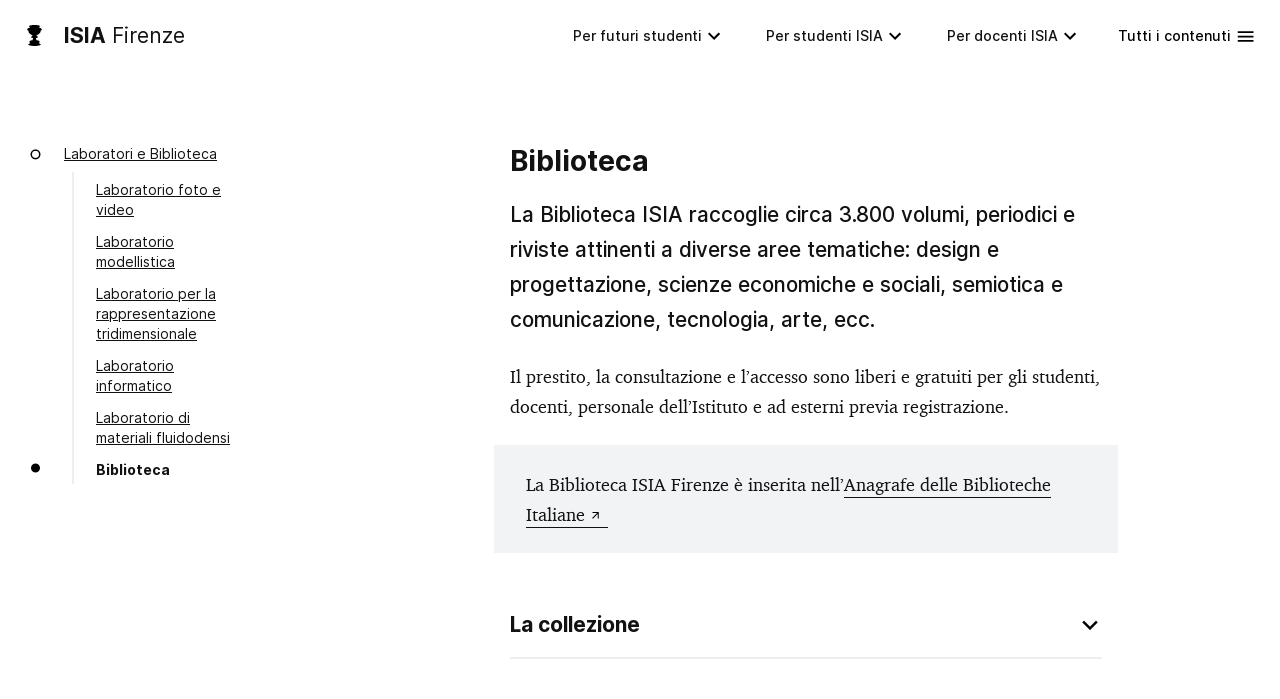

--- FILE ---
content_type: text/html; charset=UTF-8
request_url: https://www.isiadesign.fi.it/offerta/laboratori-e-biblioteca/biblioteca/
body_size: 22231
content:
<!DOCTYPE html><html
lang=it-IT><head><meta
charset="UTF-8"><meta
name="viewport" content="width=device-width, initial-scale=1"><meta
name="description" content="Corsi triennali e specialistici in design del prodotto e della comunicazione."><link
rel=preload href=https://www.isiadesign.fi.it/wp-content/themes/twentytwentyone-child-test/assets/hero_video-preview.svg as=image fetchpriority=high><meta
name="theme-color" content="#ffffff"><link
rel=preload as=font href=https://www.isiadesign.fi.it/wp-content/themes/twentytwentyone-child-test/assets/fonts/charter_regular-webfont.woff type=font/woff crossorigin><link
rel=preload as=font href="https://www.isiadesign.fi.it/wp-content/themes/twentytwentyone-child-test/assets/fonts/Inter-Regular.woff2?v=3.19" type=font/woff2 crossorigin>
 <script class=_iub_cs_skip>var _iub=_iub||{};_iub.csConfiguration=_iub.csConfiguration||{};_iub.csConfiguration.siteId="2369402";_iub.csConfiguration.cookiePolicyId="27553668";</script> <script class=_iub_cs_skip src=https://cs.iubenda.com/autoblocking/2369402.js fetchpriority=low></script> <title>Biblioteca &ndash; ISIA Design Firenze</title><meta
name="robots" content="max-image-preview:large"><link
rel=dns-prefetch href=//cdn.iubenda.com><link
rel=dns-prefetch href=//cdn.jsdelivr.net><link
rel=alternate type=application/rss+xml title="ISIA Design Firenze &raquo; Feed" href=https://www.isiadesign.fi.it/feed/ ><link
rel=alternate title="oEmbed (JSON)" type=application/json+oembed href="https://www.isiadesign.fi.it/wp-json/oembed/1.0/embed?url=https%3A%2F%2Fwww.isiadesign.fi.it%2Fofferta%2Flaboratori-e-biblioteca%2Fbiblioteca%2F"><link
rel=alternate title="oEmbed (XML)" type=text/xml+oembed href="https://www.isiadesign.fi.it/wp-json/oembed/1.0/embed?url=https%3A%2F%2Fwww.isiadesign.fi.it%2Fofferta%2Flaboratori-e-biblioteca%2Fbiblioteca%2F&amp;format=xml"><style id=wp-img-auto-sizes-contain-inline-css>img:is([sizes=auto i],[sizes^="auto," i]){contain-intrinsic-size:3000px 1500px}</style><style id=classic-theme-styles-inline-css>/*! This file is auto-generated */
.wp-block-button__link{color:#fff;background-color:#32373c;border-radius:9999px;box-shadow:none;text-decoration:none;padding:calc(.667em + 2px) calc(1.333em + 2px);font-size:1.125em}.wp-block-file__button{background:#32373c;color:#fff;text-decoration:none}</style><link
rel=stylesheet href="https://www.isiadesign.fi.it/?w3tc_minify=368df.css" media=all><link
rel=stylesheet id=child-style-css href="https://www.isiadesign.fi.it/wp-content/themes/twentytwentyone-child-test/styles/style.min.css?ver=1.4" media=print onload="this.media='all'"> <script class=" _iub_cs_skip" id=iubenda-head-inline-scripts-0>var _iub=_iub||[];_iub.csConfiguration={"countryDetection":true,"cookiePolicyInOtherWindow":true,"askConsentAtCookiePolicyUpdate":true,"consentOnContinuedBrowsing":false,"perPurposeConsent":true,"purposes":"1, 2, 3","whitelabel":false,"lang":"it","siteId":2369402,"floatingPreferencesButtonDisplay":false,"cookiePolicyId":27553668,"banner":{"slideDown":false,"prependOnBody":false,"acceptButtonDisplay":true,"acceptButtonColor":"#ffffff","acceptButtonCaptionColor":"#010101","rejectButtonDisplay":true,"rejectButtonColor":"#ffffff","rejectButtonCaptionColor":"#010101","listPurposes":true,"position":"float-bottom-right","textColor":"white","backgroundColor":"#333333","zIndex":99999998}};</script> <script charset=UTF-8 async class=" _iub_cs_skip" src="//cdn.iubenda.com/cs/iubenda_cs.js?ver=3.12.5" id=iubenda-head-scripts-0-js></script> <script src="https://www.isiadesign.fi.it/?w3tc_minify=cd28d.js"></script> <link
rel=https://api.w.org/ href=https://www.isiadesign.fi.it/wp-json/ ><link
rel=alternate title=JSON type=application/json href=https://www.isiadesign.fi.it/wp-json/wp/v2/pages/1123><link
rel=EditURI type=application/rsd+xml title=RSD href=https://www.isiadesign.fi.it/xmlrpc.php?rsd><meta
name="generator" content="WordPress 6.9"><link
rel=canonical href=https://www.isiadesign.fi.it/offerta/laboratori-e-biblioteca/biblioteca/ ><link
rel=shortlink href="https://www.isiadesign.fi.it/?p=1123"><link
rel=apple-touch-icon sizes=180x180 href="https://www.isiadesign.fi.it/wp-content/themes/twentytwentyone-child-test/assets/favicon/apple-touch-icon.png?v=YA3O90RXQo"><link
rel=icon type=image/png sizes=32x32 href="https://www.isiadesign.fi.it/wp-content/themes/twentytwentyone-child-test/assets/favicon/favicon-32x32.png?v=YA3O90RXQo"><link
rel=icon type=image/png sizes=16x16 href="https://www.isiadesign.fi.it/wp-content/themes/twentytwentyone-child-test/assets/favicon/favicon-16x16.png?v=YA3O90RXQo"><link
rel=manifest href="https://www.isiadesign.fi.it/wp-content/themes/twentytwentyone-child-test/assets/favicon/site.webmanifest?v=YA3O90RXQo"><link
rel=mask-icon href="https://www.isiadesign.fi.it/wp-content/themes/twentytwentyone-child-test/assets/favicon/safari-pinned-tab.svg?v=YA3O90RXQo" color=#444444><link
rel="shortcut icon" href="https://www.isiadesign.fi.it/wp-content/themes/twentytwentyone-child-test/assets/favicon/favicon.ico?v=YA3O90RXQo"><meta
name="msapplication-TileColor" content="#b91d47"><meta
name="title" property="og:title" content="Biblioteca | ISIA Design Firenze"><meta
property="og:description" content="Corsi triennali e specialistici in design del prodotto e della comunicazione."><meta
property="og:type" content="website"><meta
property="og:url" content="https://www.isiadesign.fi.it/offerta/laboratori-e-biblioteca/biblioteca/"><meta
property="og:image" content="https://www.isiadesign.fi.it/wp-content/themes/twentytwentyone-child-test/assets/og_image_2x.jpg"></head><body
class="wp-singular page-template-default page page-id-1123 page-child parent-pageid-3900 wp-embed-responsive wp-theme-twentytwentyone wp-child-theme-twentytwentyone-child-test is-light-theme no-js singular has-main-navigation no-widgets"><a
class=skip-to-content-link href=#main>Vai al contenuto</a><div
id=page class=site><div
class=black-drop id=black-drop></div><div
class=white-drop id=white-drop></div><header><div
class=isia-mobile-menu><div
class="isia-nav white-text-menu">
<a
class=isia-nav-home href=https://www.isiadesign.fi.it>
<span
class=isia-logo><b><abbr
title="Istituto Superiore per le Industrie Artistiche">ISIA</abbr></b> Firenze</span>
</a>
<a
href=#openMenu id=openMobileMenu class="isia-btn isia-nav-btn">Menu</a></div><div
class=isia-all-container id=mobileMenu><div
class=topbar><div
class=isia-search><form
class="is-search-form is-form-style is-form-style-3 is-form-id-2404 " action=https://www.isiadesign.fi.it method=get role=search>
<label
for=is-search-input-2404>
<input
aria-label="Cerca nel sito" type=search id=is-search-input-2404 name=s value class=is-search-input placeholder="Cerca nel sito" autocomplete=off>
</label><button
type=submit class=is-search-submit><span
class=is-screen-reader-text>Cerca</span>
<span
class=is-search-icon><svg
focusable=false aria-label=Search xmlns=http://www.w3.org/2000/svg viewbox="0 0 24 24" width=24px><path
d="M15.5 14h-.79l-.28-.27C15.41 12.59 16 11.11 16 9.5 16 5.91 13.09 3 9.5 3S3 5.91 3 9.5 5.91 16 9.5 16c1.61 0 3.09-.59 4.23-1.57l.27.28v.79l5 4.99L20.49 19l-4.99-5zm-6 0C7.01 14 5 11.99 5 9.5S7.01 5 9.5 5 14 7.01 14 9.5 11.99 14 9.5 14z"></path></svg></span></button><input
type=hidden name=post_type value=post></form></div>
<a
href=#closeMenu id=closeMobileMenu class=svg-icon><svg
xmlns=http://www.w3.org/2000/svg height=24px viewbox="0 0 24 24" width=24px fill=#000000><path
d="M0 0h24v24H0V0z" fill=none></path><path
d="M19 6.41L17.59 5 12 10.59 6.41 5 5 6.41 10.59 12 5 17.59 6.41 19 12 13.41 17.59 19 19 17.59 13.41 12 19 6.41z"></path></svg></a></div><div
class=isia-portals-container><ul
id=menu-portali class=isia-portals>
<li
id=menu-item-4749 class="mobile-colonna menu-item menu-item-type-custom menu-item-object-custom menu-item-has-children menu-item-4749">
<a
href=#!>Per futuri studenti</a><button
aria-label="Apri/chiudi menu Per futuri studenti " class=sub-menu-toggle aria-expanded=false onclick=twentytwentyoneExpandSubMenu(this)><span
class=icon-plus><svg
class=svg-icon width=18 height=18 aria-hidden=true role=img focusable=false viewbox="0 0 24 24" fill=none xmlns=http://www.w3.org/2000/svg><path
fill-rule=evenodd clip-rule=evenodd d="M18 11.2h-5.2V6h-1.6v5.2H6v1.6h5.2V18h1.6v-5.2H18z" fill=currentColor></path></svg></span></button><ul
class=sub-menu>
<li
id=menu-item-4753 class="orientamento o3 menu-item menu-item-type-post_type menu-item-object-page menu-item-4753"><a
href=https://www.isiadesign.fi.it/orientamento/ammissione-triennio/ >Scopri di pi&ugrave;<div
class=menu-item-description> <span>Triennio di I livello</span><ul>
<span>Indirizzo unico:</span>
<li>Design</li></ul></div></a></li>
<li
id=menu-item-8982 class="orientamento o2 menu-item menu-item-type-post_type menu-item-object-page menu-item-8982"><a
href=https://www.isiadesign.fi.it/orientamento/ammissione-biennio/ >Scopri di pi&ugrave;<div
class=menu-item-description>
<span>Biennio di II livello</span><ul>
<span>Due indirizzi:</span>
<li>Design del prodotto industriale e dei sistemi</li>
<li>Design della comunicazione e del prodotto digitale</li></ul></div></a></li>
<li
id=menu-item-22759 class="orientamento master o1 menu-item menu-item-type-post_type menu-item-object-page menu-item-22759"><a
href=https://www.isiadesign.fi.it/orientamento/ammissione-dottorato/ >Scopri di pi&ugrave;<div
class=menu-item-description>  <span>Dottorato di Ricerca</span><ul>
<span>Tipo: industriale</span>
<li>Cognitive Design: evoluzione integrata di uomo e tecnologia</li></ul></div></a></li></ul>
</li>
<li
id=menu-item-4750 class="menu-item menu-item-type-custom menu-item-object-custom menu-item-has-children menu-item-4750">
<a
href=#!>Per studenti ISIA</a><button
aria-label="Apri/chiudi menu Per studenti ISIA " class=sub-menu-toggle aria-expanded=false onclick=twentytwentyoneExpandSubMenu(this)><span
class=icon-plus><svg
class=svg-icon width=18 height=18 aria-hidden=true role=img focusable=false viewbox="0 0 24 24" fill=none xmlns=http://www.w3.org/2000/svg><path
fill-rule=evenodd clip-rule=evenodd d="M18 11.2h-5.2V6h-1.6v5.2H6v1.6h5.2V18h1.6v-5.2H18z" fill=currentColor></path></svg></span></button><ul
class=sub-menu>
<li
id=menu-item-4756 class="menu-item menu-item-type-custom menu-item-object-custom menu-item-has-children menu-item-4756">
<a
href=#>Servizi</a><ul
class=sub-menu>
<li
id=menu-item-4766 class="menu-item menu-item-type-post_type menu-item-object-page menu-item-4766"><a
href=https://www.isiadesign.fi.it/offerta/calendario-e-servizi/calendario-aa-orari/ >Calendario a.a. e orari<div
class=menu-item-description></div></a></li>
<li
id=menu-item-4767 class="menu-item menu-item-type-post_type menu-item-object-page menu-item-4767"><a
href=https://www.isiadesign.fi.it/isialive/area-stampa/logo-e-brandbook-isia/ >Logo e brandbook ISIA<div
class=menu-item-description></div></a></li>
<li
id=menu-item-4765 class="menu-item menu-item-type-post_type menu-item-object-page menu-item-4765"><a
href=https://www.isiadesign.fi.it/offerta/calendario-e-servizi/isidata/ >Isidata<div
class=menu-item-description></div></a></li></ul>
</li>
<li
id=menu-item-4757 class="menu-item menu-item-type-custom menu-item-object-custom menu-item-has-children menu-item-4757">
<a
href=#>Info</a><ul
class=sub-menu>
<li
id=menu-item-18071 class="menu-item menu-item-type-post_type menu-item-object-page menu-item-18071"><a
href=https://www.isiadesign.fi.it/istituto/regolamenti/guida-studenti/ >Guida studenti<div
class=menu-item-description></div></a></li>
<li
id=menu-item-4768 class="menu-item menu-item-type-post_type menu-item-object-page menu-item-4768"><a
href=https://www.isiadesign.fi.it/istituto/regolamenti/statuto-e-regolamenti/ >Statuto e Regolamenti<div
class=menu-item-description></div></a></li>
<li
id=menu-item-4769 class="menu-item menu-item-type-post_type menu-item-object-page menu-item-4769"><a
href=https://www.isiadesign.fi.it/istituto/regolamenti/manifesto_degli_studi/ >Manifesto degli studi<div
class=menu-item-description></div></a></li>
<li
id=menu-item-4770 class="menu-item menu-item-type-post_type menu-item-object-page menu-item-4770"><a
href=https://www.isiadesign.fi.it/offerta/mobilita-internazionale/ >Mobilit&agrave; internazionale<div
class=menu-item-description></div></a></li>
<li
id=menu-item-4771 class="menu-item menu-item-type-post_type menu-item-object-page current-page-ancestor menu-item-4771"><a
href=https://www.isiadesign.fi.it/offerta/laboratori-e-biblioteca/ >Laboratori e Biblioteca<div
class=menu-item-description></div></a></li></ul>
</li>
<li
id=menu-item-4754 class="menu-item menu-item-type-custom menu-item-object-custom menu-item-has-children menu-item-4754">
<a
href=#>Triennio</a><ul
class=sub-menu>
<li
id=menu-item-8048 class="menu-item menu-item-type-post_type menu-item-object-page menu-item-8048"><a
href=https://www.isiadesign.fi.it/offerta/triennio/piano-di-studio-triennio/ >Piano di studio triennio<div
class=menu-item-description></div></a></li>
<li
id=menu-item-4759 class="menu-item menu-item-type-post_type menu-item-object-page menu-item-4759"><a
href=https://www.isiadesign.fi.it/offerta/triennio/crediti-liberi-triennio/ >Crediti liberi triennio<div
class=menu-item-description></div></a></li>
<li
id=menu-item-4761 class="menu-item menu-item-type-post_type menu-item-object-page menu-item-4761"><a
href=https://www.isiadesign.fi.it/offerta/tirocinio/ >Tirocinio triennio</a></li>
<li
id=menu-item-8050 class="menu-item menu-item-type-post_type menu-item-object-page menu-item-8050"><a
href=https://www.isiadesign.fi.it/offerta/triennio/tesi-triennio/ >Tesi triennio<div
class=menu-item-description></div></a></li></ul>
</li>
<li
id=menu-item-4755 class="menu-item menu-item-type-custom menu-item-object-custom menu-item-has-children menu-item-4755">
<a
href=#>Biennio</a><ul
class=sub-menu>
<li
id=menu-item-9160 class="menu-item menu-item-type-post_type menu-item-object-page menu-item-9160"><a
href=https://www.isiadesign.fi.it/offerta/biennio/piano-di-studio-biennio/ >Piano di studio biennio<div
class=menu-item-description></div></a></li>
<li
id=menu-item-9161 class="menu-item menu-item-type-post_type menu-item-object-page menu-item-9161"><a
href=https://www.isiadesign.fi.it/offerta/biennio/crediti-liberi-biennio/ >Crediti liberi biennio<div
class=menu-item-description></div></a></li>
<li
id=menu-item-4762 class="menu-item menu-item-type-post_type menu-item-object-page menu-item-4762"><a
href=https://www.isiadesign.fi.it/offerta/tirocinio/ >Tirocinio biennio</a></li>
<li
id=menu-item-9158 class="menu-item menu-item-type-post_type menu-item-object-page menu-item-9158"><a
href=https://www.isiadesign.fi.it/offerta/biennio/tesi-biennio/ >Tesi biennio<div
class=menu-item-description></div></a></li></ul>
</li>
<li
id=menu-item-22760 class="menu-item menu-item-type-custom menu-item-object-custom menu-item-has-children menu-item-22760">
<a
href=#>Dottorato</a><ul
class=sub-menu>
<li
id=menu-item-22761 class="menu-item menu-item-type-post_type menu-item-object-page menu-item-22761"><a
href=https://www.isiadesign.fi.it/offerta/dottorati/cicli-di-seminari-dottorato/ >Cicli di seminari dottorato<div
class=menu-item-description></div></a></li>
<li
id=menu-item-22762 class="menu-item menu-item-type-post_type menu-item-object-page menu-item-22762"><a
href=https://www.isiadesign.fi.it/offerta/dottorati/cotutela-dottorato/ >Cotutela dottorato<div
class=menu-item-description></div></a></li>
<li
id=menu-item-22764 class="menu-item menu-item-type-post_type menu-item-object-page menu-item-22764"><a
href=https://www.isiadesign.fi.it/offerta/dottorati/correlatori-esterni-dottorato/ >Correlatori esterni dottorato<div
class=menu-item-description></div></a></li>
<li
id=menu-item-22965 class="menu-item menu-item-type-post_type menu-item-object-page menu-item-22965"><a
href=https://www.isiadesign.fi.it/offerta/dottorati/doctor-europaeus/ >Doctor Europaeus<div
class=menu-item-description></div></a></li></ul>
</li></ul>
</li>
<li
id=menu-item-4751 class="menu-item menu-item-type-custom menu-item-object-custom menu-item-has-children menu-item-4751">
<a
href=#!>Per docenti ISIA</a><button
aria-label="Apri/chiudi menu Per docenti ISIA " class=sub-menu-toggle aria-expanded=false onclick=twentytwentyoneExpandSubMenu(this)><span
class=icon-plus><svg
class=svg-icon width=18 height=18 aria-hidden=true role=img focusable=false viewbox="0 0 24 24" fill=none xmlns=http://www.w3.org/2000/svg><path
fill-rule=evenodd clip-rule=evenodd d="M18 11.2h-5.2V6h-1.6v5.2H6v1.6h5.2V18h1.6v-5.2H18z" fill=currentColor></path></svg></span></button><ul
class=sub-menu>
<li
id=menu-item-4772 class="menu-item menu-item-type-custom menu-item-object-custom menu-item-has-children menu-item-4772">
<a
href=#>Didattica</a><ul
class=sub-menu>
<li
id=menu-item-4774 class="menu-item menu-item-type-post_type menu-item-object-page menu-item-4774"><a
href=https://www.isiadesign.fi.it/offerta/calendario-e-servizi/calendario-aa-orari/ >Calendario a.a. e orari<div
class=menu-item-description></div></a></li>
<li
id=menu-item-4775 class="menu-item menu-item-type-post_type menu-item-object-page menu-item-4775"><a
href=https://www.isiadesign.fi.it/istituto/regolamenti/guida-docenti/ >Guida docenti<div
class=menu-item-description></div></a></li>
<li
id=menu-item-4776 class="menu-item menu-item-type-post_type menu-item-object-page menu-item-4776"><a
href=https://www.isiadesign.fi.it/istituto/regolamenti/manifesto_degli_studi/ >Manifesto degli studi<div
class=menu-item-description></div></a></li></ul>
</li>
<li
id=menu-item-4773 class="menu-item menu-item-type-custom menu-item-object-custom menu-item-has-children menu-item-4773">
<a
href=#>Istituzione</a><ul
class=sub-menu>
<li
id=menu-item-4778 class="menu-item menu-item-type-post_type menu-item-object-page menu-item-4778"><a
href=https://www.isiadesign.fi.it/istituto/regolamenti/statuto-e-regolamenti/ >Statuto e Regolamenti<div
class=menu-item-description></div></a></li>
<li
id=menu-item-4777 class="menu-item menu-item-type-post_type menu-item-object-page menu-item-4777"><a
href=https://www.isiadesign.fi.it/istituto/albo-pretorio/atti-consiglio-accademico/ >Atti Consiglio accademico<div
class=menu-item-description></div></a></li>
<li
id=menu-item-4779 class="menu-item menu-item-type-post_type menu-item-object-page menu-item-4779"><a
href=https://www.isiadesign.fi.it/istituto/organi/ >Organi e organigramma<div
class=menu-item-description></div></a></li></ul>
</li></ul>
</li></ul></div>
<a
href=#allContents id=all-contents-btn class=other>Tutti i contenuti</a>
<a
href=#englishContents id=english-contents-btn class=other>English content</a><ul
class="other contatti"><div>Contatti</div>
<li>via Pisana 79, 50143 FI</li>
<li>+39 055 700301</li>
<li>info@isiadesign.fi.it</li>
<li>C.F. 80029630482</li></ul></div><div
id=all-contents-page class="other-page all-contents">
<a
href=#closeMenu id=all-contents-btn-close class="has-background has-text-color">Tutti i contenuti</a><div
class=menu-nested-pages-container><ul
id=menu-nested-pages class=isia-all>
<li
id=menu-item-3908 class="menu-item menu-item-type-post_type menu-item-object-page menu-item-has-children menu-item-3908">
<a
rel=page href=https://www.isiadesign.fi.it/istituto/ >Istituto<div
class=menu-item-description></div><p
class=menu-item-description><span> </span></p></a><button
aria-label="Apri/chiudi menu Istituto " class=sub-menu-toggle aria-expanded=false onclick=twentytwentyoneExpandSubMenu(this)><span
class=icon-plus><svg
class=svg-icon width=18 height=18 aria-hidden=true role=img focusable=false viewbox="0 0 24 24" fill=none xmlns=http://www.w3.org/2000/svg><path
fill-rule=evenodd clip-rule=evenodd d="M18 11.2h-5.2V6h-1.6v5.2H6v1.6h5.2V18h1.6v-5.2H18z" fill=currentColor></path></svg></span></button><ul
class=sub-menu>
<li
id=menu-item-9208 class="menu-item menu-item-type-post_type menu-item-object-page menu-item-home menu-item-9208"><a
rel=page href=https://www.isiadesign.fi.it/ >Home<div
class=menu-item-description></div></a></li>
<li
id=menu-item-3909 class="menu-item menu-item-type-post_type menu-item-object-page menu-item-has-children menu-item-3909">
<a
rel=page href=https://www.isiadesign.fi.it/istituto/chi-siamo/ >Chi siamo<div
class=menu-item-description></div></a><ul
class=sub-menu>
<li
id=menu-item-8970 class="menu-item menu-item-type-post_type menu-item-object-page menu-item-8970"><a
rel=page href=https://www.isiadesign.fi.it/istituto/chi-siamo/perche-scegliere-isia-firenze/ >Perch&eacute; scegliere ISIA Firenze<div
class=menu-item-description></div></a></li>
<li
id=menu-item-14202 class="menu-item menu-item-type-post_type menu-item-object-page menu-item-14202"><a
rel=page href=https://www.isiadesign.fi.it/istituto/chi-siamo/la-mission-e-la-vision-di-isia-firenze/ >Perch&eacute; scegliere ISIA Firenze<div
class=menu-item-description></div></a></li></ul>
</li>
<li
id=menu-item-3911 class="menu-item menu-item-type-post_type menu-item-object-page menu-item-has-children menu-item-3911">
<a
rel=page href=https://www.isiadesign.fi.it/istituto/storia/ >Storia<div
class=menu-item-description></div></a><ul
class=sub-menu>
<li
id=menu-item-4094 class="menu-item menu-item-type-post_type menu-item-object-page menu-item-4094"><a
rel=page href=https://www.isiadesign.fi.it/istituto/storia/anni-1960/ >Anni 1960<div
class=menu-item-description></div></a></li>
<li
id=menu-item-4092 class="menu-item menu-item-type-post_type menu-item-object-page menu-item-4092"><a
rel=page href=https://www.isiadesign.fi.it/istituto/storia/anni-1970/ >Anni 1970<div
class=menu-item-description></div></a></li>
<li
id=menu-item-4090 class="menu-item menu-item-type-post_type menu-item-object-page menu-item-4090"><a
rel=page href=https://www.isiadesign.fi.it/istituto/storia/anni-1980/ >Anni 1980<div
class=menu-item-description></div></a></li>
<li
id=menu-item-4088 class="menu-item menu-item-type-post_type menu-item-object-page menu-item-4088"><a
rel=page href=https://www.isiadesign.fi.it/istituto/storia/anni-1990/ >Anni 1990<div
class=menu-item-description></div></a></li>
<li
id=menu-item-4086 class="menu-item menu-item-type-post_type menu-item-object-page menu-item-4086"><a
rel=page href=https://www.isiadesign.fi.it/istituto/storia/anni-2000/ >Anni 2000<div
class=menu-item-description></div></a></li>
<li
id=menu-item-9425 class="menu-item menu-item-type-post_type menu-item-object-page menu-item-9425"><a
rel=page href=https://www.isiadesign.fi.it/istituto/storia/anni-2010/ >Anni 2010<div
class=menu-item-description></div></a></li></ul>
</li>
<li
id=menu-item-3914 class="menu-item menu-item-type-post_type menu-item-object-page menu-item-has-children menu-item-3914">
<a
rel=page href=https://www.isiadesign.fi.it/istituto/organi/ >Organi<div
class=menu-item-description></div></a><ul
class=sub-menu>
<li
id=menu-item-3916 class="menu-item menu-item-type-post_type menu-item-object-page menu-item-3916"><a
rel=page href=https://www.isiadesign.fi.it/istituto/organi/presidente/ >Presidente<div
class=menu-item-description></div></a></li>
<li
id=menu-item-3915 class="menu-item menu-item-type-post_type menu-item-object-page menu-item-3915"><a
rel=page href=https://www.isiadesign.fi.it/istituto/organi/direttore/ >Direttore<div
class=menu-item-description></div></a></li>
<li
id=menu-item-14991 class="menu-item menu-item-type-post_type menu-item-object-page menu-item-14991"><a
rel=page href=https://www.isiadesign.fi.it/istituto/organi/comitato-scientifico/ >Consiglio di amministrazione<div
class=menu-item-description></div></a></li>
<li
id=menu-item-3917 class="menu-item menu-item-type-post_type menu-item-object-page menu-item-3917"><a
rel=page href=https://www.isiadesign.fi.it/istituto/organi/cda/ >Consiglio di amministrazione<div
class=menu-item-description></div></a></li>
<li
id=menu-item-3918 class="menu-item menu-item-type-post_type menu-item-object-page menu-item-3918"><a
rel=page href=https://www.isiadesign.fi.it/istituto/organi/consiglio-accademico/ >Consiglio accademico<div
class=menu-item-description></div></a></li>
<li
id=menu-item-3919 class="menu-item menu-item-type-post_type menu-item-object-page menu-item-3919"><a
rel=page href=https://www.isiadesign.fi.it/istituto/organi/collegio-revisori/ >Collegio dei revisori<div
class=menu-item-description></div></a></li>
<li
id=menu-item-3920 class="menu-item menu-item-type-post_type menu-item-object-page menu-item-3920"><a
rel=page href=https://www.isiadesign.fi.it/istituto/organi/nucleo-valutazione/ >Nucleo di valutazione<div
class=menu-item-description></div></a></li>
<li
id=menu-item-3921 class="menu-item menu-item-type-post_type menu-item-object-page menu-item-3921"><a
rel=page href=https://www.isiadesign.fi.it/istituto/organi/collegio-dei-professori/ >Collegio docenti<div
class=menu-item-description></div></a></li>
<li
id=menu-item-3922 class="menu-item menu-item-type-post_type menu-item-object-page menu-item-3922"><a
rel=page href=https://www.isiadesign.fi.it/istituto/organi/consulta-degli-studenti/ >Consulta degli studenti<div
class=menu-item-description></div></a></li>
<li
id=menu-item-20129 class="menu-item menu-item-type-post_type menu-item-object-page menu-item-20129"><a
rel=page href=https://www.isiadesign.fi.it/istituto/organi/vicedirettore/ >Direttore<div
class=menu-item-description></div></a></li>
<li
id=menu-item-3924 class="menu-item menu-item-type-post_type menu-item-object-page menu-item-3924"><a
rel=page href=https://www.isiadesign.fi.it/istituto/organi/staff-direzione/ >Staff direzione<div
class=menu-item-description></div></a></li>
<li
id=menu-item-20130 class="menu-item menu-item-type-post_type menu-item-object-page menu-item-20130"><a
rel=page href=https://www.isiadesign.fi.it/istituto/organi/direttore-amministrativo/ >Direttore<div
class=menu-item-description></div></a></li>
<li
id=menu-item-20131 class="menu-item menu-item-type-post_type menu-item-object-page menu-item-20131"><a
rel=page href=https://www.isiadesign.fi.it/istituto/organi/direttrice-di-ragioneria/ >Direttore<div
class=menu-item-description></div></a></li>
<li
id=menu-item-20132 class="menu-item menu-item-type-post_type menu-item-object-page menu-item-20132"><a
rel=page href=https://www.isiadesign.fi.it/istituto/organi/funzionari/ >Direttore<div
class=menu-item-description></div></a></li>
<li
id=menu-item-20133 class="menu-item menu-item-type-post_type menu-item-object-page menu-item-20133"><a
rel=page href=https://www.isiadesign.fi.it/istituto/organi/assistenti/ >Staff direzione<div
class=menu-item-description></div></a></li>
<li
id=menu-item-3923 class="menu-item menu-item-type-post_type menu-item-object-page menu-item-3923"><a
rel=page href=https://www.isiadesign.fi.it/istituto/organi/commissioni/ >Commissioni<div
class=menu-item-description></div></a></li>
<li
id=menu-item-20134 class="menu-item menu-item-type-post_type menu-item-object-page menu-item-20134"><a
rel=page href=https://www.isiadesign.fi.it/istituto/organi/operatori/ >Staff direzione<div
class=menu-item-description></div></a></li>
<li
id=menu-item-22746 class="menu-item menu-item-type-post_type menu-item-object-page menu-item-22746"><a
rel=page href=https://www.isiadesign.fi.it/istituto/organi/collegio-dottorale-e-dottorandi-isia-firenze/ >Staff direzione<div
class=menu-item-description></div></a></li>
<li
id=menu-item-20135 class="menu-item menu-item-type-post_type menu-item-object-page menu-item-20135"><a
rel=page href=https://www.isiadesign.fi.it/istituto/organi/rus/ >Staff direzione<div
class=menu-item-description></div></a></li>
<li
id=menu-item-11173 class="menu-item menu-item-type-post_type menu-item-object-page menu-item-11173"><a
rel=page href=https://www.isiadesign.fi.it/istituto/organi/responsabile-bes-e-dsa/ >Direttore<div
class=menu-item-description></div></a></li>
<li
id=menu-item-20136 class="menu-item menu-item-type-post_type menu-item-object-page menu-item-20136"><a
rel=page href=https://www.isiadesign.fi.it/istituto/organi/responsabile-privacy/ >Direttore<div
class=menu-item-description></div></a></li>
<li
id=menu-item-22747 class="menu-item menu-item-type-post_type menu-item-object-page menu-item-22747"><a
rel=page href=https://www.isiadesign.fi.it/istituto/organi/responsabile-per-la-transizione-digitale/ >Direttore<div
class=menu-item-description></div></a></li>
<li
id=menu-item-14203 class="menu-item menu-item-type-post_type menu-item-object-page menu-item-14203"><a
rel=page href=https://www.isiadesign.fi.it/istituto/organi/responsabile-ipa/ >Direttore<div
class=menu-item-description></div></a></li>
<li
id=menu-item-11697 class="menu-item menu-item-type-post_type menu-item-object-page menu-item-11697"><a
rel=page href=https://www.isiadesign.fi.it/istituto/organi/amministratore-di-sistema/ >Direttore<div
class=menu-item-description></div></a></li>
<li
id=menu-item-14204 class="menu-item menu-item-type-post_type menu-item-object-page menu-item-14204"><a
rel=page href=https://www.isiadesign.fi.it/istituto/organi/referente-covid-19/ >Direttore<div
class=menu-item-description></div></a></li></ul>
</li>
<li
id=menu-item-3926 class="menu-item menu-item-type-post_type menu-item-object-page menu-item-has-children menu-item-3926">
<a
rel=page href=https://www.isiadesign.fi.it/istituto/regolamenti/ >Regolamenti<div
class=menu-item-description></div></a><ul
class=sub-menu>
<li
id=menu-item-4101 class="menu-item menu-item-type-post_type menu-item-object-page menu-item-4101"><a
rel=page href=https://www.isiadesign.fi.it/istituto/regolamenti/statuto-e-regolamenti/ >Statuto e Regolamenti<div
class=menu-item-description></div></a></li>
<li
id=menu-item-4099 class="menu-item menu-item-type-post_type menu-item-object-page menu-item-4099"><a
rel=page href=https://www.isiadesign.fi.it/istituto/regolamenti/normativa-di-riferimento/ >Normativa di riferimento<div
class=menu-item-description></div></a></li>
<li
id=menu-item-3929 class="menu-item menu-item-type-post_type menu-item-object-page menu-item-3929"><a
rel=page href=https://www.isiadesign.fi.it/istituto/regolamenti/guida-docenti/ >Guida docenti<div
class=menu-item-description></div></a></li>
<li
id=menu-item-20137 class="menu-item menu-item-type-post_type menu-item-object-page menu-item-20137"><a
rel=page href=https://www.isiadesign.fi.it/istituto/regolamenti/guida-studenti/ >Guida docenti<div
class=menu-item-description></div></a></li>
<li
id=menu-item-3930 class="menu-item menu-item-type-post_type menu-item-object-page menu-item-3930"><a
rel=page href=https://www.isiadesign.fi.it/istituto/regolamenti/manifesto_degli_studi/ >Manifesto degli studi<div
class=menu-item-description></div></a></li></ul>
</li>
<li
id=menu-item-20138 class="menu-item menu-item-type-post_type menu-item-object-page menu-item-has-children menu-item-20138">
<a
rel=page href=https://www.isiadesign.fi.it/istituto/amministrazione-trasparente-2/ >Amministrazione trasparente<div
class=menu-item-description></div></a><ul
class=sub-menu>
<li
id=menu-item-14209 class="menu-item menu-item-type-post_type menu-item-object-page menu-item-14209"><a
rel=page href=https://www.isiadesign.fi.it/istituto/amministrazione-trasparente-2/bandi-e-concorsi/ >Bandi e concorsi<div
class=menu-item-description></div></a></li>
<li
id=menu-item-20139 class="menu-item menu-item-type-post_type menu-item-object-page menu-item-20139"><a
rel=page href=https://www.isiadesign.fi.it/istituto/amministrazione-trasparente-2/decisioni-a-contrarre/ >Decisioni a contrarre<div
class=menu-item-description></div></a></li></ul>
</li>
<li
id=menu-item-3936 class="menu-item menu-item-type-post_type menu-item-object-page menu-item-has-children menu-item-3936">
<a
rel=page href=https://www.isiadesign.fi.it/istituto/albo-pretorio/ >Albo pretorio<div
class=menu-item-description></div></a><ul
class=sub-menu>
<li
id=menu-item-4103 class="menu-item menu-item-type-post_type menu-item-object-page menu-item-4103"><a
rel=page href=https://www.isiadesign.fi.it/istituto/albo-pretorio/atti/ >Atti<div
class=menu-item-description></div></a></li>
<li
id=menu-item-3934 class="menu-item menu-item-type-post_type menu-item-object-page menu-item-3934"><a
rel=page href=https://www.isiadesign.fi.it/istituto/albo-pretorio/atti-consiglio-accademico/ >Atti Consiglio accademico<div
class=menu-item-description></div></a></li>
<li
id=menu-item-3937 class="menu-item menu-item-type-post_type menu-item-object-page menu-item-3937"><a
rel=page href=https://www.isiadesign.fi.it/istituto/albo-pretorio/atti-consiglio-di-amministrazione/ >Atti Consiglio di amministrazione<div
class=menu-item-description></div></a></li>
<li
id=menu-item-21318 class="menu-item menu-item-type-post_type menu-item-object-page menu-item-21318"><a
rel=page href=https://www.isiadesign.fi.it/istituto/albo-pretorio/atti-consulta-degli-studenti/ >Atti Consiglio accademico<div
class=menu-item-description></div></a></li></ul>
</li>
<li
id=menu-item-3940 class="menu-item menu-item-type-post_type menu-item-object-page menu-item-3940"><a
rel=page href=https://www.isiadesign.fi.it/istituto/contatti/ >Contatti<div
class=menu-item-description></div></a></li>
<li
id=menu-item-4190 class="menu-item menu-item-type-post_type menu-item-object-page menu-item-4190"><a
rel=page href=https://www.isiadesign.fi.it/istituto/info-covid-19/ >Info Covid-19<div
class=menu-item-description></div></a></li></ul>
</li>
<li
id=menu-item-4168 class="menu-item menu-item-type-post_type menu-item-object-page current-page-ancestor current-menu-ancestor current_page_ancestor menu-item-has-children menu-item-4168">
<a
rel=page href=https://www.isiadesign.fi.it/offerta/ >Offerta formativa<div
class=menu-item-description></div><p
class=menu-item-description><span> </span></p></a><button
aria-label="Apri/chiudi menu Offerta formativa " class=sub-menu-toggle aria-expanded=false onclick=twentytwentyoneExpandSubMenu(this)><span
class=icon-plus><svg
class=svg-icon width=18 height=18 aria-hidden=true role=img focusable=false viewbox="0 0 24 24" fill=none xmlns=http://www.w3.org/2000/svg><path
fill-rule=evenodd clip-rule=evenodd d="M18 11.2h-5.2V6h-1.6v5.2H6v1.6h5.2V18h1.6v-5.2H18z" fill=currentColor></path></svg></span></button><ul
class=sub-menu>
<li
id=menu-item-3945 class="menu-item menu-item-type-post_type menu-item-object-page menu-item-has-children menu-item-3945">
<a
rel=page href=https://www.isiadesign.fi.it/offerta/triennio/ >Triennio<div
class=menu-item-description></div></a><ul
class=sub-menu>
<li
id=menu-item-3949 class="menu-item menu-item-type-post_type menu-item-object-page menu-item-3949"><a
rel=page href=https://www.isiadesign.fi.it/offerta/triennio/piano-di-studio-triennio/ >Piano di studio triennio<div
class=menu-item-description></div></a></li>
<li
id=menu-item-3948 class="menu-item menu-item-type-post_type menu-item-object-page menu-item-3948"><a
rel=page href=https://www.isiadesign.fi.it/offerta/triennio/crediti-triennio/ >Crediti triennio<div
class=menu-item-description></div></a></li>
<li
id=menu-item-3943 class="menu-item menu-item-type-post_type menu-item-object-page menu-item-3943"><a
rel=page href=https://www.isiadesign.fi.it/offerta/triennio/esami-triennio/ >Esami triennio<div
class=menu-item-description></div></a></li>
<li
id=menu-item-3944 class="menu-item menu-item-type-post_type menu-item-object-page menu-item-3944"><a
rel=page href=https://www.isiadesign.fi.it/offerta/triennio/crediti-liberi-triennio/ >Crediti liberi triennio<div
class=menu-item-description></div></a></li>
<li
id=menu-item-3947 class="menu-item menu-item-type-post_type menu-item-object-page menu-item-3947"><a
rel=page href=https://www.isiadesign.fi.it/offerta/triennio/tesi-triennio/ >Tesi triennio<div
class=menu-item-description></div></a></li></ul>
</li>
<li
id=menu-item-9142 class="menu-item menu-item-type-post_type menu-item-object-page menu-item-has-children menu-item-9142">
<a
rel=page href=https://www.isiadesign.fi.it/offerta/biennio/ >Biennio<div
class=menu-item-description></div></a><ul
class=sub-menu>
<li
id=menu-item-9149 class="menu-item menu-item-type-post_type menu-item-object-page menu-item-9149"><a
rel=page href=https://www.isiadesign.fi.it/offerta/biennio/piano-di-studio-biennio/ >Piano di studio biennio<div
class=menu-item-description></div></a></li>
<li
id=menu-item-9151 class="menu-item menu-item-type-post_type menu-item-object-page menu-item-9151"><a
rel=page href=https://www.isiadesign.fi.it/offerta/biennio/crediti-biennio/ >Crediti biennio<div
class=menu-item-description></div></a></li>
<li
id=menu-item-9153 class="menu-item menu-item-type-post_type menu-item-object-page menu-item-9153"><a
rel=page href=https://www.isiadesign.fi.it/offerta/biennio/esami-biennio/ >Esami biennio<div
class=menu-item-description></div></a></li>
<li
id=menu-item-9155 class="menu-item menu-item-type-post_type menu-item-object-page menu-item-9155"><a
rel=page href=https://www.isiadesign.fi.it/offerta/biennio/crediti-liberi-biennio/ >Crediti liberi biennio<div
class=menu-item-description></div></a></li>
<li
id=menu-item-9157 class="menu-item menu-item-type-post_type menu-item-object-page menu-item-9157"><a
rel=page href=https://www.isiadesign.fi.it/offerta/biennio/tesi-biennio/ >Tesi biennio<div
class=menu-item-description></div></a></li></ul>
</li>
<li
id=menu-item-3958 class="menu-item menu-item-type-post_type menu-item-object-page menu-item-has-children menu-item-3958">
<a
rel=page href=https://www.isiadesign.fi.it/offerta/master/ >Master<div
class=menu-item-description></div></a><ul
class=sub-menu>
<li
id=menu-item-7249 class="menu-item menu-item-type-post_type menu-item-object-page menu-item-7249"><a
rel=page href=https://www.isiadesign.fi.it/offerta/master/space-design-master/ >Master innovazione e artigianato<div
class=menu-item-description></div></a></li>
<li
id=menu-item-3959 class="menu-item menu-item-type-post_type menu-item-object-page menu-item-3959"><a
rel=page href=https://www.isiadesign.fi.it/offerta/master/master-innovazione-artigianato/ >Master innovazione e artigianato<div
class=menu-item-description></div></a></li>
<li
id=menu-item-3960 class="menu-item menu-item-type-post_type menu-item-object-page menu-item-3960"><a
rel=page href=https://www.isiadesign.fi.it/offerta/master/master-scenografia-opera/ >Master scenografia d&rsquo;opera<div
class=menu-item-description></div></a></li></ul>
</li>
<li
id=menu-item-20266 class="menu-item menu-item-type-post_type menu-item-object-page menu-item-has-children menu-item-20266">
<a
rel=page href=https://www.isiadesign.fi.it/offerta/dottorati/ >Dottorati<div
class=menu-item-description></div></a><ul
class=sub-menu>
<li
id=menu-item-22750 class="menu-item menu-item-type-post_type menu-item-object-page menu-item-22750"><a
rel=page href=https://www.isiadesign.fi.it/offerta/dottorati/cicli-di-seminari-dottorato/ >Cicli di seminari dottorato<div
class=menu-item-description></div></a></li>
<li
id=menu-item-22751 class="menu-item menu-item-type-post_type menu-item-object-page menu-item-22751"><a
rel=page href=https://www.isiadesign.fi.it/offerta/dottorati/cotutela-dottorato/ >Cotutela dottorato<div
class=menu-item-description></div></a></li>
<li
id=menu-item-22752 class="menu-item menu-item-type-post_type menu-item-object-page menu-item-22752"><a
rel=page href="https://www.isiadesign.fi.it/?page_id=22711">Co-tutor dottorato<div
class=menu-item-description></div></a></li>
<li
id=menu-item-22753 class="menu-item menu-item-type-post_type menu-item-object-page menu-item-22753"><a
rel=page href=https://www.isiadesign.fi.it/offerta/dottorati/correlatori-esterni-dottorato/ >Correlatori esterni dottorato<div
class=menu-item-description></div></a></li>
<li
id=menu-item-22754 class="menu-item menu-item-type-post_type menu-item-object-page menu-item-22754"><a
rel=page href=https://www.isiadesign.fi.it/offerta/dottorati/doctor-europaeus/ >Doctor Europaeus<div
class=menu-item-description></div></a></li></ul>
</li>
<li
id=menu-item-11698 class="menu-item menu-item-type-post_type menu-item-object-page menu-item-11698"><a
rel=page href=https://www.isiadesign.fi.it/offerta/formazione-24-crediti/ >Formazione 24 crediti<div
class=menu-item-description></div></a></li>
<li
id=menu-item-3962 class="menu-item menu-item-type-post_type menu-item-object-page menu-item-has-children menu-item-3962">
<a
rel=page href=https://www.isiadesign.fi.it/offerta/indirizzi-ricerca/ >Indirizzi di ricerca<div
class=menu-item-description></div></a><ul
class=sub-menu>
<li
id=menu-item-4177 class="menu-item menu-item-type-post_type menu-item-object-page menu-item-4177"><a
rel=page href=https://www.isiadesign.fi.it/2021/08/23/mars-lab/ >Mars Lab<div
class=menu-item-description></div></a></li>
<li
id=menu-item-4179 class="menu-item menu-item-type-post_type menu-item-object-page menu-item-4179"><a
rel=page href=https://www.isiadesign.fi.it/2021/08/23/urban-lab/ >Urban Lab<div
class=menu-item-description></div></a></li>
<li
id=menu-item-4181 class="menu-item menu-item-type-post_type menu-item-object-page menu-item-4181"><a
rel=page href=https://www.isiadesign.fi.it/2021/08/23/health-lab/ >Health Lab<div
class=menu-item-description></div></a></li>
<li
id=menu-item-4183 class="menu-item menu-item-type-post_type menu-item-object-page menu-item-4183"><a
rel=page href=https://www.isiadesign.fi.it/2021/08/23/ai-isia/ >AI &ndash; ISIA Lab<div
class=menu-item-description></div></a></li>
<li
id=menu-item-3964 class="menu-item menu-item-type-post_type menu-item-object-page menu-item-3964"><a
rel=page href=https://www.isiadesign.fi.it/2020/04/15/idintos/ >Idintos<div
class=menu-item-description></div></a></li>
<li
id=menu-item-3963 class="menu-item menu-item-type-post_type menu-item-object-page menu-item-3963"><a
rel=page href="https://www.isiadesign.fi.it/?p=3496">Metatrieste<div
class=menu-item-description></div></a></li></ul>
</li>
<li
id=menu-item-21320 class="menu-item menu-item-type-post_type menu-item-object-page menu-item-21320"><a
rel=page href=https://www.isiadesign.fi.it/offerta/trasferimento-tecnologico/ >Trasferimento Tecnologico<div
class=menu-item-description></div></a></li>
<li
id=menu-item-3967 class="menu-item menu-item-type-post_type menu-item-object-page menu-item-has-children menu-item-3967">
<a
rel=page href=https://www.isiadesign.fi.it/offerta/tirocinio/ >Tirocinio<div
class=menu-item-description></div></a><ul
class=sub-menu>
<li
id=menu-item-7783 class="menu-item menu-item-type-post_type menu-item-object-page menu-item-7783"><a
rel=page href=https://www.isiadesign.fi.it/offerta/tirocinio/tirocinio-per-le-aziende/ >Tirocinio<div
class=menu-item-description></div></a></li></ul>
</li>
<li
id=menu-item-3968 class="menu-item menu-item-type-post_type menu-item-object-page menu-item-has-children menu-item-3968">
<a
rel=page href=https://www.isiadesign.fi.it/offerta/mobilita-internazionale/ >Mobilit&agrave; internazionale<div
class=menu-item-description></div></a><ul
class=sub-menu>
<li
id=menu-item-3941 class="menu-item menu-item-type-post_type menu-item-object-page menu-item-3941"><a
rel=page href=https://www.isiadesign.fi.it/offerta/mobilita-internazionale/studiare-all-estero/ >Offerta formativa<div
class=menu-item-description></div></a></li>
<li
id=menu-item-10537 class="menu-item menu-item-type-post_type menu-item-object-page menu-item-10537"><a
rel=page href=https://www.isiadesign.fi.it/offerta/mobilita-internazionale/fare-tirocinio-allestero/ >Offerta formativa<div
class=menu-item-description></div></a></li>
<li
id=menu-item-3969 class="menu-item menu-item-type-post_type menu-item-object-page menu-item-3969"><a
rel=page href=https://www.isiadesign.fi.it/offerta/mobilita-internazionale/ufficio-relazioni-internazionali/ >Crediti<div
class=menu-item-description></div></a></li>
<li
id=menu-item-3970 class="menu-item menu-item-type-post_type menu-item-object-page menu-item-3970"><a
rel=page href=https://www.isiadesign.fi.it/offerta/mobilita-internazionale/candidarsi-per-l-erasmus/ >Carta Erasmus+<div
class=menu-item-description></div></a></li>
<li
id=menu-item-3971 class="menu-item menu-item-type-post_type menu-item-object-page menu-item-3971"><a
rel=page href=https://www.isiadesign.fi.it/offerta/mobilita-internazionale/preparare-la-partenza/ >Preparazione linguistica<div
class=menu-item-description></div></a></li>
<li
id=menu-item-3972 class="menu-item menu-item-type-post_type menu-item-object-page menu-item-3972"><a
rel=page href=https://www.isiadesign.fi.it/offerta/mobilita-internazionale/competenze-linguistiche/ >Riconoscimento mobilit&agrave;<div
class=menu-item-description></div></a></li>
<li
id=menu-item-3973 class="menu-item menu-item-type-post_type menu-item-object-page menu-item-3973"><a
rel=page href=https://www.isiadesign.fi.it/offerta/mobilita-internazionale/crediti-formativi/ >Mobilit&agrave; in uscita<div
class=menu-item-description></div></a></li>
<li
id=menu-item-9316 class="menu-item menu-item-type-post_type menu-item-object-page menu-item-9316"><a
rel=page href=https://www.isiadesign.fi.it/offerta/mobilita-internazionale/riconoscimento-mobilita/ >Mobilit&agrave; in uscita<div
class=menu-item-description></div></a></li>
<li
id=menu-item-9317 class="menu-item menu-item-type-post_type menu-item-object-page menu-item-9317"><a
rel=page href=https://www.isiadesign.fi.it/offerta/mobilita-internazionale/erasmus-charter/ >Mobilit&agrave; in uscita<div
class=menu-item-description></div></a></li>
<li
id=menu-item-9372 class="menu-item menu-item-type-post_type menu-item-object-page menu-item-9372"><a
rel=page href=https://www.isiadesign.fi.it/offerta/mobilita-internazionale/erasmus-policy-statement/ >Mobilit&agrave; in uscita<div
class=menu-item-description></div></a></li>
<li
id=menu-item-9373 class="menu-item menu-item-type-post_type menu-item-object-page menu-item-9373"><a
rel=page href=https://www.isiadesign.fi.it/offerta/mobilita-internazionale/progetto-minneapolis/ >Mobilit&agrave; in uscita<div
class=menu-item-description></div></a></li></ul>
</li>
<li
id=menu-item-3974 class="menu-item menu-item-type-post_type menu-item-object-page current-page-ancestor current-menu-ancestor current-menu-parent current-page-parent current_page_parent current_page_ancestor menu-item-has-children menu-item-3974">
<a
rel=page href=https://www.isiadesign.fi.it/offerta/laboratori-e-biblioteca/ >Laboratori e Biblioteca<div
class=menu-item-description></div></a><ul
class=sub-menu>
<li
id=menu-item-3976 class="menu-item menu-item-type-post_type menu-item-object-page menu-item-3976"><a
rel=page href=https://www.isiadesign.fi.it/offerta/laboratori-e-biblioteca/laboratorio-foto-video/ >Laboratorio foto e video<div
class=menu-item-description></div></a></li>
<li
id=menu-item-3979 class="menu-item menu-item-type-post_type menu-item-object-page menu-item-3979"><a
rel=page href=https://www.isiadesign.fi.it/offerta/laboratori-e-biblioteca/laboratorio-modellistica/ >Laboratorio modellistica<div
class=menu-item-description></div></a></li>
<li
id=menu-item-14206 class="menu-item menu-item-type-post_type menu-item-object-page menu-item-14206"><a
rel=page href=https://www.isiadesign.fi.it/offerta/laboratori-e-biblioteca/laboratorio-rappresentazione-3d/ >Laboratorio modellistica<div
class=menu-item-description></div></a></li>
<li
id=menu-item-3978 class="menu-item menu-item-type-post_type menu-item-object-page menu-item-3978"><a
rel=page href=https://www.isiadesign.fi.it/offerta/laboratori-e-biblioteca/laboratorio-informatico/ >Laboratorio informatico<div
class=menu-item-description></div></a></li>
<li
id=menu-item-20401 class="menu-item menu-item-type-post_type menu-item-object-page menu-item-20401"><a
rel=page href=https://www.isiadesign.fi.it/offerta/laboratori-e-biblioteca/laboratorio-di-materiali-fluidodensi/ >Laboratorio informatico<div
class=menu-item-description></div></a></li>
<li
id=menu-item-3975 class="menu-item menu-item-type-post_type menu-item-object-page current-menu-item page_item page-item-1123 current_page_item menu-item-3975"><a
rel=page href=https://www.isiadesign.fi.it/offerta/laboratori-e-biblioteca/biblioteca/ aria-current=page>Biblioteca<div
class=menu-item-description></div></a></li></ul>
</li>
<li
id=menu-item-3980 class="menu-item menu-item-type-post_type menu-item-object-page menu-item-has-children menu-item-3980">
<a
rel=page href=https://www.isiadesign.fi.it/offerta/calendario-e-servizi/ >Calendario e servizi<div
class=menu-item-description></div></a><ul
class=sub-menu>
<li
id=menu-item-4126 class="menu-item menu-item-type-post_type menu-item-object-page menu-item-4126"><a
rel=page href=https://www.isiadesign.fi.it/offerta/calendario-e-servizi/calendario-aa-orari/ >Calendario A.A. e orari<div
class=menu-item-description></div></a></li>
<li
id=menu-item-3982 class="menu-item menu-item-type-post_type menu-item-object-page menu-item-3982"><a
rel=page href=https://www.isiadesign.fi.it/offerta/calendario-e-servizi/isidata/ >Isidata<div
class=menu-item-description></div></a></li>
<li
id=menu-item-3986 class="menu-item menu-item-type-post_type menu-item-object-page menu-item-3986"><a
rel=page href=https://www.isiadesign.fi.it/offerta/calendario-e-servizi/altri-servizi/ >Altri servizi<div
class=menu-item-description></div></a></li>
<li
id=menu-item-20141 class="menu-item menu-item-type-post_type menu-item-object-page menu-item-20141"><a
rel=page href=https://www.isiadesign.fi.it/offerta/calendario-e-servizi/servizio-di-consulenza-bes-e-dsa/ >Altri servizi<div
class=menu-item-description></div></a></li></ul>
</li></ul>
</li>
<li
id=menu-item-3988 class="menu-item menu-item-type-post_type menu-item-object-page menu-item-has-children menu-item-3988">
<a
rel=page href=https://www.isiadesign.fi.it/orientamento/ >Orientamento<div
class=menu-item-description></div><p
class=menu-item-description><span> </span></p></a><button
aria-label="Apri/chiudi menu Orientamento " class=sub-menu-toggle aria-expanded=false onclick=twentytwentyoneExpandSubMenu(this)><span
class=icon-plus><svg
class=svg-icon width=18 height=18 aria-hidden=true role=img focusable=false viewbox="0 0 24 24" fill=none xmlns=http://www.w3.org/2000/svg><path
fill-rule=evenodd clip-rule=evenodd d="M18 11.2h-5.2V6h-1.6v5.2H6v1.6h5.2V18h1.6v-5.2H18z" fill=currentColor></path></svg></span></button><ul
class=sub-menu>
<li
id=menu-item-3989 class="menu-item menu-item-type-post_type menu-item-object-page menu-item-has-children menu-item-3989">
<a
rel=page href=https://www.isiadesign.fi.it/orientamento/ammissione-triennio/ >Ammissione Triennio<div
class=menu-item-description></div></a><ul
class=sub-menu>
<li
id=menu-item-4131 class="menu-item menu-item-type-post_type menu-item-object-page menu-item-4131"><a
rel=page href=https://www.isiadesign.fi.it/orientamento/ammissione-triennio/open-day-triennio/ >Open day triennio<div
class=menu-item-description></div></a></li>
<li
id=menu-item-14207 class="menu-item menu-item-type-post_type menu-item-object-page menu-item-14207"><a
rel=page href=https://www.isiadesign.fi.it/orientamento/ammissione-triennio/prova-di-ammissione-triennio/ >Prova di ammissione triennio<div
class=menu-item-description></div></a></li></ul>
</li>
<li
id=menu-item-8971 class="menu-item menu-item-type-post_type menu-item-object-page menu-item-has-children menu-item-8971">
<a
rel=page href=https://www.isiadesign.fi.it/orientamento/ammissione-biennio/ >Ammissione Biennio<div
class=menu-item-description></div></a><ul
class=sub-menu>
<li
id=menu-item-8977 class="menu-item menu-item-type-post_type menu-item-object-page menu-item-8977"><a
rel=page href=https://www.isiadesign.fi.it/orientamento/ammissione-biennio/open-day-biennio/ >Open day biennio<div
class=menu-item-description></div></a></li>
<li
id=menu-item-14208 class="menu-item menu-item-type-post_type menu-item-object-page menu-item-14208"><a
rel=page href=https://www.isiadesign.fi.it/orientamento/ammissione-biennio/prova-di-ammissione-biennio/ >Prova di ammissione biennio<div
class=menu-item-description></div></a></li></ul>
</li>
<li
id=menu-item-9934 class="menu-item menu-item-type-post_type menu-item-object-page menu-item-9934"><a
rel=page href=https://www.isiadesign.fi.it/orientamento/ammissione-master/ >Ammissione Master<div
class=menu-item-description></div></a></li>
<li
id=menu-item-22755 class="menu-item menu-item-type-post_type menu-item-object-page menu-item-has-children menu-item-22755">
<a
rel=page href=https://www.isiadesign.fi.it/orientamento/ammissione-dottorato/ >Ammissione Dottorato<div
class=menu-item-description></div></a><ul
class=sub-menu>
<li
id=menu-item-22756 class="menu-item menu-item-type-post_type menu-item-object-page menu-item-22756"><a
rel=page href=https://www.isiadesign.fi.it/orientamento/ammissione-dottorato/direttrici-di-ricerca/ >Direttrici di ricerca<div
class=menu-item-description></div></a></li></ul>
</li>
<li
id=menu-item-3995 class="menu-item menu-item-type-post_type menu-item-object-page menu-item-3995"><a
rel=page href=https://www.isiadesign.fi.it/orientamento/ufficio-orientamento/ >Ufficio orientamento<div
class=menu-item-description></div></a></li>
<li
id=menu-item-4000 class="menu-item menu-item-type-post_type menu-item-object-page menu-item-4000"><a
rel=page href=https://www.isiadesign.fi.it/orientamento/progetti-studenti/ >Progetti studenti<div
class=menu-item-description></div></a></li></ul>
</li>
<li
id=menu-item-4002 class="menu-item menu-item-type-post_type menu-item-object-page menu-item-has-children menu-item-4002">
<a
rel=page href=https://www.isiadesign.fi.it/isialive/ >ISIAlive<div
class=menu-item-description></div><p
class=menu-item-description><span> </span></p></a><button
aria-label="Apri/chiudi menu ISIAlive " class=sub-menu-toggle aria-expanded=false onclick=twentytwentyoneExpandSubMenu(this)><span
class=icon-plus><svg
class=svg-icon width=18 height=18 aria-hidden=true role=img focusable=false viewbox="0 0 24 24" fill=none xmlns=http://www.w3.org/2000/svg><path
fill-rule=evenodd clip-rule=evenodd d="M18 11.2h-5.2V6h-1.6v5.2H6v1.6h5.2V18h1.6v-5.2H18z" fill=currentColor></path></svg></span></button><ul
class=sub-menu>
<li
id=menu-item-4003 class="menu-item menu-item-type-post_type menu-item-object-page menu-item-4003"><a
rel=page href=https://www.isiadesign.fi.it/isialive/eventi/ >Eventi<div
class=menu-item-description></div></a></li>
<li
id=menu-item-4025 class="menu-item menu-item-type-post_type menu-item-object-page menu-item-4025"><a
rel=page href=https://www.isiadesign.fi.it/isialive/comunicazioni/ >Comunicazioni<div
class=menu-item-description></div></a></li>
<li
id=menu-item-4027 class="menu-item menu-item-type-post_type menu-item-object-page menu-item-has-children menu-item-4027">
<a
rel=page href=https://www.isiadesign.fi.it/isialive/area-stampa/ >Area stampa<div
class=menu-item-description></div></a><ul
class=sub-menu>
<li
id=menu-item-4028 class="menu-item menu-item-type-post_type menu-item-object-page menu-item-4028"><a
rel=page href=https://www.isiadesign.fi.it/isialive/area-stampa/comunicati-stampa/ >Comunicati stampa<div
class=menu-item-description></div></a></li>
<li
id=menu-item-4029 class="menu-item menu-item-type-post_type menu-item-object-page menu-item-4029"><a
rel=page href=https://www.isiadesign.fi.it/isialive/area-stampa/rassegna-stampa/ >Rassegna stampa<div
class=menu-item-description></div></a></li>
<li
id=menu-item-4139 class="menu-item menu-item-type-post_type menu-item-object-page menu-item-4139"><a
rel=page href=https://www.isiadesign.fi.it/isialive/area-stampa/logo-e-brandbook-isia/ >Logo e brandbook ISIA<div
class=menu-item-description></div></a></li></ul>
</li>
<li
id=menu-item-4030 class="menu-item menu-item-type-post_type menu-item-object-page menu-item-4030"><a
rel=page href=https://www.isiadesign.fi.it/isialive/libri/ >Libri<div
class=menu-item-description></div></a></li></ul>
</li>
<li
id=menu-item-4032 class="english menu-item menu-item-type-post_type menu-item-object-page menu-item-has-children menu-item-4032">
<a
rel=page href=https://www.isiadesign.fi.it/english/ >English<div
class=menu-item-description></div><p
class=menu-item-description><span> </span></p></a><button
aria-label="Apri/chiudi menu English " class=sub-menu-toggle aria-expanded=false onclick=twentytwentyoneExpandSubMenu(this)><span
class=icon-plus><svg
class=svg-icon width=18 height=18 aria-hidden=true role=img focusable=false viewbox="0 0 24 24" fill=none xmlns=http://www.w3.org/2000/svg><path
fill-rule=evenodd clip-rule=evenodd d="M18 11.2h-5.2V6h-1.6v5.2H6v1.6h5.2V18h1.6v-5.2H18z" fill=currentColor></path></svg></span></button><ul
class=sub-menu>
<li
id=menu-item-4033 class="menu-item menu-item-type-post_type menu-item-object-page menu-item-4033"><a
rel=page href=https://www.isiadesign.fi.it/english/what-is-isia/ >What is ISIA<div
class=menu-item-description></div></a></li>
<li
id=menu-item-4036 class="menu-item menu-item-type-post_type menu-item-object-page menu-item-4036"><a
rel=page href=https://www.isiadesign.fi.it/english/contacts/ >Contacts<div
class=menu-item-description></div></a></li>
<li
id=menu-item-4037 class="menu-item menu-item-type-post_type menu-item-object-page menu-item-has-children menu-item-4037">
<a
rel=page href=https://www.isiadesign.fi.it/english/international-mobility/ >International mobility<div
class=menu-item-description></div></a><ul
class=sub-menu>
<li
id=menu-item-4038 class="menu-item menu-item-type-post_type menu-item-object-page menu-item-4038"><a
rel=page href=https://www.isiadesign.fi.it/english/international-mobility/international-office/ >Erasmus policy statement<div
class=menu-item-description></div></a></li>
<li
id=menu-item-4039 class="menu-item menu-item-type-post_type menu-item-object-page menu-item-4039"><a
rel=page href=https://www.isiadesign.fi.it/english/international-mobility/erasmus-incoming-students/ >Erasmus policy statement<div
class=menu-item-description></div></a></li>
<li
id=menu-item-4040 class="menu-item menu-item-type-post_type menu-item-object-page menu-item-4040"><a
rel=page href=https://www.isiadesign.fi.it/english/international-mobility/language-skills/ >Erasmus charter<div
class=menu-item-description></div></a></li>
<li
id=menu-item-4041 class="menu-item menu-item-type-post_type menu-item-object-page menu-item-4041"><a
rel=page href=https://www.isiadesign.fi.it/english/international-mobility/course-catalogue/ >Qualification and certificate<div
class=menu-item-description></div></a></li>
<li
id=menu-item-4042 class="menu-item menu-item-type-post_type menu-item-object-page menu-item-4042"><a
rel=page href=https://www.isiadesign.fi.it/english/international-mobility/recognition-and-credit-system/ >Courses Catalogue<div
class=menu-item-description></div></a></li>
<li
id=menu-item-4043 class="menu-item menu-item-type-post_type menu-item-object-page menu-item-4043"><a
rel=page href=https://www.isiadesign.fi.it/english/international-mobility/erasmus-charter/ >International office<div
class=menu-item-description></div></a></li>
<li
id=menu-item-4044 class="menu-item menu-item-type-post_type menu-item-object-page menu-item-4044"><a
rel=page href=https://www.isiadesign.fi.it/english/international-mobility/erasmus-policy-statement/ >Credits system<div
class=menu-item-description></div></a></li>
<li
id=menu-item-4045 class="menu-item menu-item-type-post_type menu-item-object-page menu-item-4045"><a
rel=page href=https://www.isiadesign.fi.it/english/international-mobility/international-student/ >Language policy<div
class=menu-item-description></div></a></li>
<li
id=menu-item-9424 class="menu-item menu-item-type-post_type menu-item-object-page menu-item-9424"><a
rel=page href=https://www.isiadesign.fi.it/english/international-mobility/visa-health-insurance-accommodation/ >Language policy<div
class=menu-item-description></div></a></li></ul>
</li></ul>
</li></ul></div></div><div
id=english-contents-page class="other-page english-contents">
<a
href=#closeMenu id=english-contents-btn-close class="has-background has-text-color">English content</a><div
class=menu-nested-pages-container><ul
id=menu-nested-pages-1 class=isia-all>
<li
class="menu-item menu-item-type-post_type menu-item-object-page menu-item-has-children menu-item-3908">
<a
rel=page href=https://www.isiadesign.fi.it/istituto/ >Istituto<div
class=menu-item-description></div><p
class=menu-item-description><span> </span></p></a><button
aria-label="Apri/chiudi menu Istituto " class=sub-menu-toggle aria-expanded=false onclick=twentytwentyoneExpandSubMenu(this)><span
class=icon-plus><svg
class=svg-icon width=18 height=18 aria-hidden=true role=img focusable=false viewbox="0 0 24 24" fill=none xmlns=http://www.w3.org/2000/svg><path
fill-rule=evenodd clip-rule=evenodd d="M18 11.2h-5.2V6h-1.6v5.2H6v1.6h5.2V18h1.6v-5.2H18z" fill=currentColor></path></svg></span></button><ul
class=sub-menu>
<li
class="menu-item menu-item-type-post_type menu-item-object-page menu-item-home menu-item-9208"><a
rel=page href=https://www.isiadesign.fi.it/ >Home<div
class=menu-item-description></div></a></li>
<li
class="menu-item menu-item-type-post_type menu-item-object-page menu-item-has-children menu-item-3909">
<a
rel=page href=https://www.isiadesign.fi.it/istituto/chi-siamo/ >Chi siamo<div
class=menu-item-description></div></a><ul
class=sub-menu>
<li
class="menu-item menu-item-type-post_type menu-item-object-page menu-item-8970"><a
rel=page href=https://www.isiadesign.fi.it/istituto/chi-siamo/perche-scegliere-isia-firenze/ >Perch&eacute; scegliere ISIA Firenze<div
class=menu-item-description></div></a></li>
<li
class="menu-item menu-item-type-post_type menu-item-object-page menu-item-14202"><a
rel=page href=https://www.isiadesign.fi.it/istituto/chi-siamo/la-mission-e-la-vision-di-isia-firenze/ >Perch&eacute; scegliere ISIA Firenze<div
class=menu-item-description></div></a></li></ul>
</li>
<li
class="menu-item menu-item-type-post_type menu-item-object-page menu-item-has-children menu-item-3911">
<a
rel=page href=https://www.isiadesign.fi.it/istituto/storia/ >Storia<div
class=menu-item-description></div></a><ul
class=sub-menu>
<li
class="menu-item menu-item-type-post_type menu-item-object-page menu-item-4094"><a
rel=page href=https://www.isiadesign.fi.it/istituto/storia/anni-1960/ >Anni 1960<div
class=menu-item-description></div></a></li>
<li
class="menu-item menu-item-type-post_type menu-item-object-page menu-item-4092"><a
rel=page href=https://www.isiadesign.fi.it/istituto/storia/anni-1970/ >Anni 1970<div
class=menu-item-description></div></a></li>
<li
class="menu-item menu-item-type-post_type menu-item-object-page menu-item-4090"><a
rel=page href=https://www.isiadesign.fi.it/istituto/storia/anni-1980/ >Anni 1980<div
class=menu-item-description></div></a></li>
<li
class="menu-item menu-item-type-post_type menu-item-object-page menu-item-4088"><a
rel=page href=https://www.isiadesign.fi.it/istituto/storia/anni-1990/ >Anni 1990<div
class=menu-item-description></div></a></li>
<li
class="menu-item menu-item-type-post_type menu-item-object-page menu-item-4086"><a
rel=page href=https://www.isiadesign.fi.it/istituto/storia/anni-2000/ >Anni 2000<div
class=menu-item-description></div></a></li>
<li
class="menu-item menu-item-type-post_type menu-item-object-page menu-item-9425"><a
rel=page href=https://www.isiadesign.fi.it/istituto/storia/anni-2010/ >Anni 2010<div
class=menu-item-description></div></a></li></ul>
</li>
<li
class="menu-item menu-item-type-post_type menu-item-object-page menu-item-has-children menu-item-3914">
<a
rel=page href=https://www.isiadesign.fi.it/istituto/organi/ >Organi<div
class=menu-item-description></div></a><ul
class=sub-menu>
<li
class="menu-item menu-item-type-post_type menu-item-object-page menu-item-3916"><a
rel=page href=https://www.isiadesign.fi.it/istituto/organi/presidente/ >Presidente<div
class=menu-item-description></div></a></li>
<li
class="menu-item menu-item-type-post_type menu-item-object-page menu-item-3915"><a
rel=page href=https://www.isiadesign.fi.it/istituto/organi/direttore/ >Direttore<div
class=menu-item-description></div></a></li>
<li
class="menu-item menu-item-type-post_type menu-item-object-page menu-item-14991"><a
rel=page href=https://www.isiadesign.fi.it/istituto/organi/comitato-scientifico/ >Consiglio di amministrazione<div
class=menu-item-description></div></a></li>
<li
class="menu-item menu-item-type-post_type menu-item-object-page menu-item-3917"><a
rel=page href=https://www.isiadesign.fi.it/istituto/organi/cda/ >Consiglio di amministrazione<div
class=menu-item-description></div></a></li>
<li
class="menu-item menu-item-type-post_type menu-item-object-page menu-item-3918"><a
rel=page href=https://www.isiadesign.fi.it/istituto/organi/consiglio-accademico/ >Consiglio accademico<div
class=menu-item-description></div></a></li>
<li
class="menu-item menu-item-type-post_type menu-item-object-page menu-item-3919"><a
rel=page href=https://www.isiadesign.fi.it/istituto/organi/collegio-revisori/ >Collegio dei revisori<div
class=menu-item-description></div></a></li>
<li
class="menu-item menu-item-type-post_type menu-item-object-page menu-item-3920"><a
rel=page href=https://www.isiadesign.fi.it/istituto/organi/nucleo-valutazione/ >Nucleo di valutazione<div
class=menu-item-description></div></a></li>
<li
class="menu-item menu-item-type-post_type menu-item-object-page menu-item-3921"><a
rel=page href=https://www.isiadesign.fi.it/istituto/organi/collegio-dei-professori/ >Collegio docenti<div
class=menu-item-description></div></a></li>
<li
class="menu-item menu-item-type-post_type menu-item-object-page menu-item-3922"><a
rel=page href=https://www.isiadesign.fi.it/istituto/organi/consulta-degli-studenti/ >Consulta degli studenti<div
class=menu-item-description></div></a></li>
<li
class="menu-item menu-item-type-post_type menu-item-object-page menu-item-20129"><a
rel=page href=https://www.isiadesign.fi.it/istituto/organi/vicedirettore/ >Direttore<div
class=menu-item-description></div></a></li>
<li
class="menu-item menu-item-type-post_type menu-item-object-page menu-item-3924"><a
rel=page href=https://www.isiadesign.fi.it/istituto/organi/staff-direzione/ >Staff direzione<div
class=menu-item-description></div></a></li>
<li
class="menu-item menu-item-type-post_type menu-item-object-page menu-item-20130"><a
rel=page href=https://www.isiadesign.fi.it/istituto/organi/direttore-amministrativo/ >Direttore<div
class=menu-item-description></div></a></li>
<li
class="menu-item menu-item-type-post_type menu-item-object-page menu-item-20131"><a
rel=page href=https://www.isiadesign.fi.it/istituto/organi/direttrice-di-ragioneria/ >Direttore<div
class=menu-item-description></div></a></li>
<li
class="menu-item menu-item-type-post_type menu-item-object-page menu-item-20132"><a
rel=page href=https://www.isiadesign.fi.it/istituto/organi/funzionari/ >Direttore<div
class=menu-item-description></div></a></li>
<li
class="menu-item menu-item-type-post_type menu-item-object-page menu-item-20133"><a
rel=page href=https://www.isiadesign.fi.it/istituto/organi/assistenti/ >Staff direzione<div
class=menu-item-description></div></a></li>
<li
class="menu-item menu-item-type-post_type menu-item-object-page menu-item-3923"><a
rel=page href=https://www.isiadesign.fi.it/istituto/organi/commissioni/ >Commissioni<div
class=menu-item-description></div></a></li>
<li
class="menu-item menu-item-type-post_type menu-item-object-page menu-item-20134"><a
rel=page href=https://www.isiadesign.fi.it/istituto/organi/operatori/ >Staff direzione<div
class=menu-item-description></div></a></li>
<li
class="menu-item menu-item-type-post_type menu-item-object-page menu-item-22746"><a
rel=page href=https://www.isiadesign.fi.it/istituto/organi/collegio-dottorale-e-dottorandi-isia-firenze/ >Staff direzione<div
class=menu-item-description></div></a></li>
<li
class="menu-item menu-item-type-post_type menu-item-object-page menu-item-20135"><a
rel=page href=https://www.isiadesign.fi.it/istituto/organi/rus/ >Staff direzione<div
class=menu-item-description></div></a></li>
<li
class="menu-item menu-item-type-post_type menu-item-object-page menu-item-11173"><a
rel=page href=https://www.isiadesign.fi.it/istituto/organi/responsabile-bes-e-dsa/ >Direttore<div
class=menu-item-description></div></a></li>
<li
class="menu-item menu-item-type-post_type menu-item-object-page menu-item-20136"><a
rel=page href=https://www.isiadesign.fi.it/istituto/organi/responsabile-privacy/ >Direttore<div
class=menu-item-description></div></a></li>
<li
class="menu-item menu-item-type-post_type menu-item-object-page menu-item-22747"><a
rel=page href=https://www.isiadesign.fi.it/istituto/organi/responsabile-per-la-transizione-digitale/ >Direttore<div
class=menu-item-description></div></a></li>
<li
class="menu-item menu-item-type-post_type menu-item-object-page menu-item-14203"><a
rel=page href=https://www.isiadesign.fi.it/istituto/organi/responsabile-ipa/ >Direttore<div
class=menu-item-description></div></a></li>
<li
class="menu-item menu-item-type-post_type menu-item-object-page menu-item-11697"><a
rel=page href=https://www.isiadesign.fi.it/istituto/organi/amministratore-di-sistema/ >Direttore<div
class=menu-item-description></div></a></li>
<li
class="menu-item menu-item-type-post_type menu-item-object-page menu-item-14204"><a
rel=page href=https://www.isiadesign.fi.it/istituto/organi/referente-covid-19/ >Direttore<div
class=menu-item-description></div></a></li></ul>
</li>
<li
class="menu-item menu-item-type-post_type menu-item-object-page menu-item-has-children menu-item-3926">
<a
rel=page href=https://www.isiadesign.fi.it/istituto/regolamenti/ >Regolamenti<div
class=menu-item-description></div></a><ul
class=sub-menu>
<li
class="menu-item menu-item-type-post_type menu-item-object-page menu-item-4101"><a
rel=page href=https://www.isiadesign.fi.it/istituto/regolamenti/statuto-e-regolamenti/ >Statuto e Regolamenti<div
class=menu-item-description></div></a></li>
<li
class="menu-item menu-item-type-post_type menu-item-object-page menu-item-4099"><a
rel=page href=https://www.isiadesign.fi.it/istituto/regolamenti/normativa-di-riferimento/ >Normativa di riferimento<div
class=menu-item-description></div></a></li>
<li
class="menu-item menu-item-type-post_type menu-item-object-page menu-item-3929"><a
rel=page href=https://www.isiadesign.fi.it/istituto/regolamenti/guida-docenti/ >Guida docenti<div
class=menu-item-description></div></a></li>
<li
class="menu-item menu-item-type-post_type menu-item-object-page menu-item-20137"><a
rel=page href=https://www.isiadesign.fi.it/istituto/regolamenti/guida-studenti/ >Guida docenti<div
class=menu-item-description></div></a></li>
<li
class="menu-item menu-item-type-post_type menu-item-object-page menu-item-3930"><a
rel=page href=https://www.isiadesign.fi.it/istituto/regolamenti/manifesto_degli_studi/ >Manifesto degli studi<div
class=menu-item-description></div></a></li></ul>
</li>
<li
class="menu-item menu-item-type-post_type menu-item-object-page menu-item-has-children menu-item-20138">
<a
rel=page href=https://www.isiadesign.fi.it/istituto/amministrazione-trasparente-2/ >Amministrazione trasparente<div
class=menu-item-description></div></a><ul
class=sub-menu>
<li
class="menu-item menu-item-type-post_type menu-item-object-page menu-item-14209"><a
rel=page href=https://www.isiadesign.fi.it/istituto/amministrazione-trasparente-2/bandi-e-concorsi/ >Bandi e concorsi<div
class=menu-item-description></div></a></li>
<li
class="menu-item menu-item-type-post_type menu-item-object-page menu-item-20139"><a
rel=page href=https://www.isiadesign.fi.it/istituto/amministrazione-trasparente-2/decisioni-a-contrarre/ >Decisioni a contrarre<div
class=menu-item-description></div></a></li></ul>
</li>
<li
class="menu-item menu-item-type-post_type menu-item-object-page menu-item-has-children menu-item-3936">
<a
rel=page href=https://www.isiadesign.fi.it/istituto/albo-pretorio/ >Albo pretorio<div
class=menu-item-description></div></a><ul
class=sub-menu>
<li
class="menu-item menu-item-type-post_type menu-item-object-page menu-item-4103"><a
rel=page href=https://www.isiadesign.fi.it/istituto/albo-pretorio/atti/ >Atti<div
class=menu-item-description></div></a></li>
<li
class="menu-item menu-item-type-post_type menu-item-object-page menu-item-3934"><a
rel=page href=https://www.isiadesign.fi.it/istituto/albo-pretorio/atti-consiglio-accademico/ >Atti Consiglio accademico<div
class=menu-item-description></div></a></li>
<li
class="menu-item menu-item-type-post_type menu-item-object-page menu-item-3937"><a
rel=page href=https://www.isiadesign.fi.it/istituto/albo-pretorio/atti-consiglio-di-amministrazione/ >Atti Consiglio di amministrazione<div
class=menu-item-description></div></a></li>
<li
class="menu-item menu-item-type-post_type menu-item-object-page menu-item-21318"><a
rel=page href=https://www.isiadesign.fi.it/istituto/albo-pretorio/atti-consulta-degli-studenti/ >Atti Consiglio accademico<div
class=menu-item-description></div></a></li></ul>
</li>
<li
class="menu-item menu-item-type-post_type menu-item-object-page menu-item-3940"><a
rel=page href=https://www.isiadesign.fi.it/istituto/contatti/ >Contatti<div
class=menu-item-description></div></a></li>
<li
class="menu-item menu-item-type-post_type menu-item-object-page menu-item-4190"><a
rel=page href=https://www.isiadesign.fi.it/istituto/info-covid-19/ >Info Covid-19<div
class=menu-item-description></div></a></li></ul>
</li>
<li
class="menu-item menu-item-type-post_type menu-item-object-page current-page-ancestor current-menu-ancestor current_page_ancestor menu-item-has-children menu-item-4168">
<a
rel=page href=https://www.isiadesign.fi.it/offerta/ >Offerta formativa<div
class=menu-item-description></div><p
class=menu-item-description><span> </span></p></a><button
aria-label="Apri/chiudi menu Offerta formativa " class=sub-menu-toggle aria-expanded=false onclick=twentytwentyoneExpandSubMenu(this)><span
class=icon-plus><svg
class=svg-icon width=18 height=18 aria-hidden=true role=img focusable=false viewbox="0 0 24 24" fill=none xmlns=http://www.w3.org/2000/svg><path
fill-rule=evenodd clip-rule=evenodd d="M18 11.2h-5.2V6h-1.6v5.2H6v1.6h5.2V18h1.6v-5.2H18z" fill=currentColor></path></svg></span></button><ul
class=sub-menu>
<li
class="menu-item menu-item-type-post_type menu-item-object-page menu-item-has-children menu-item-3945">
<a
rel=page href=https://www.isiadesign.fi.it/offerta/triennio/ >Triennio<div
class=menu-item-description></div></a><ul
class=sub-menu>
<li
class="menu-item menu-item-type-post_type menu-item-object-page menu-item-3949"><a
rel=page href=https://www.isiadesign.fi.it/offerta/triennio/piano-di-studio-triennio/ >Piano di studio triennio<div
class=menu-item-description></div></a></li>
<li
class="menu-item menu-item-type-post_type menu-item-object-page menu-item-3948"><a
rel=page href=https://www.isiadesign.fi.it/offerta/triennio/crediti-triennio/ >Crediti triennio<div
class=menu-item-description></div></a></li>
<li
class="menu-item menu-item-type-post_type menu-item-object-page menu-item-3943"><a
rel=page href=https://www.isiadesign.fi.it/offerta/triennio/esami-triennio/ >Esami triennio<div
class=menu-item-description></div></a></li>
<li
class="menu-item menu-item-type-post_type menu-item-object-page menu-item-3944"><a
rel=page href=https://www.isiadesign.fi.it/offerta/triennio/crediti-liberi-triennio/ >Crediti liberi triennio<div
class=menu-item-description></div></a></li>
<li
class="menu-item menu-item-type-post_type menu-item-object-page menu-item-3947"><a
rel=page href=https://www.isiadesign.fi.it/offerta/triennio/tesi-triennio/ >Tesi triennio<div
class=menu-item-description></div></a></li></ul>
</li>
<li
class="menu-item menu-item-type-post_type menu-item-object-page menu-item-has-children menu-item-9142">
<a
rel=page href=https://www.isiadesign.fi.it/offerta/biennio/ >Biennio<div
class=menu-item-description></div></a><ul
class=sub-menu>
<li
class="menu-item menu-item-type-post_type menu-item-object-page menu-item-9149"><a
rel=page href=https://www.isiadesign.fi.it/offerta/biennio/piano-di-studio-biennio/ >Piano di studio biennio<div
class=menu-item-description></div></a></li>
<li
class="menu-item menu-item-type-post_type menu-item-object-page menu-item-9151"><a
rel=page href=https://www.isiadesign.fi.it/offerta/biennio/crediti-biennio/ >Crediti biennio<div
class=menu-item-description></div></a></li>
<li
class="menu-item menu-item-type-post_type menu-item-object-page menu-item-9153"><a
rel=page href=https://www.isiadesign.fi.it/offerta/biennio/esami-biennio/ >Esami biennio<div
class=menu-item-description></div></a></li>
<li
class="menu-item menu-item-type-post_type menu-item-object-page menu-item-9155"><a
rel=page href=https://www.isiadesign.fi.it/offerta/biennio/crediti-liberi-biennio/ >Crediti liberi biennio<div
class=menu-item-description></div></a></li>
<li
class="menu-item menu-item-type-post_type menu-item-object-page menu-item-9157"><a
rel=page href=https://www.isiadesign.fi.it/offerta/biennio/tesi-biennio/ >Tesi biennio<div
class=menu-item-description></div></a></li></ul>
</li>
<li
class="menu-item menu-item-type-post_type menu-item-object-page menu-item-has-children menu-item-3958">
<a
rel=page href=https://www.isiadesign.fi.it/offerta/master/ >Master<div
class=menu-item-description></div></a><ul
class=sub-menu>
<li
class="menu-item menu-item-type-post_type menu-item-object-page menu-item-7249"><a
rel=page href=https://www.isiadesign.fi.it/offerta/master/space-design-master/ >Master innovazione e artigianato<div
class=menu-item-description></div></a></li>
<li
class="menu-item menu-item-type-post_type menu-item-object-page menu-item-3959"><a
rel=page href=https://www.isiadesign.fi.it/offerta/master/master-innovazione-artigianato/ >Master innovazione e artigianato<div
class=menu-item-description></div></a></li>
<li
class="menu-item menu-item-type-post_type menu-item-object-page menu-item-3960"><a
rel=page href=https://www.isiadesign.fi.it/offerta/master/master-scenografia-opera/ >Master scenografia d&rsquo;opera<div
class=menu-item-description></div></a></li></ul>
</li>
<li
class="menu-item menu-item-type-post_type menu-item-object-page menu-item-has-children menu-item-20266">
<a
rel=page href=https://www.isiadesign.fi.it/offerta/dottorati/ >Dottorati<div
class=menu-item-description></div></a><ul
class=sub-menu>
<li
class="menu-item menu-item-type-post_type menu-item-object-page menu-item-22750"><a
rel=page href=https://www.isiadesign.fi.it/offerta/dottorati/cicli-di-seminari-dottorato/ >Cicli di seminari dottorato<div
class=menu-item-description></div></a></li>
<li
class="menu-item menu-item-type-post_type menu-item-object-page menu-item-22751"><a
rel=page href=https://www.isiadesign.fi.it/offerta/dottorati/cotutela-dottorato/ >Cotutela dottorato<div
class=menu-item-description></div></a></li>
<li
class="menu-item menu-item-type-post_type menu-item-object-page menu-item-22752"><a
rel=page href="https://www.isiadesign.fi.it/?page_id=22711">Co-tutor dottorato<div
class=menu-item-description></div></a></li>
<li
class="menu-item menu-item-type-post_type menu-item-object-page menu-item-22753"><a
rel=page href=https://www.isiadesign.fi.it/offerta/dottorati/correlatori-esterni-dottorato/ >Correlatori esterni dottorato<div
class=menu-item-description></div></a></li>
<li
class="menu-item menu-item-type-post_type menu-item-object-page menu-item-22754"><a
rel=page href=https://www.isiadesign.fi.it/offerta/dottorati/doctor-europaeus/ >Doctor Europaeus<div
class=menu-item-description></div></a></li></ul>
</li>
<li
class="menu-item menu-item-type-post_type menu-item-object-page menu-item-11698"><a
rel=page href=https://www.isiadesign.fi.it/offerta/formazione-24-crediti/ >Formazione 24 crediti<div
class=menu-item-description></div></a></li>
<li
class="menu-item menu-item-type-post_type menu-item-object-page menu-item-has-children menu-item-3962">
<a
rel=page href=https://www.isiadesign.fi.it/offerta/indirizzi-ricerca/ >Indirizzi di ricerca<div
class=menu-item-description></div></a><ul
class=sub-menu>
<li
class="menu-item menu-item-type-post_type menu-item-object-page menu-item-4177"><a
rel=page href=https://www.isiadesign.fi.it/2021/08/23/mars-lab/ >Mars Lab<div
class=menu-item-description></div></a></li>
<li
class="menu-item menu-item-type-post_type menu-item-object-page menu-item-4179"><a
rel=page href=https://www.isiadesign.fi.it/2021/08/23/urban-lab/ >Urban Lab<div
class=menu-item-description></div></a></li>
<li
class="menu-item menu-item-type-post_type menu-item-object-page menu-item-4181"><a
rel=page href=https://www.isiadesign.fi.it/2021/08/23/health-lab/ >Health Lab<div
class=menu-item-description></div></a></li>
<li
class="menu-item menu-item-type-post_type menu-item-object-page menu-item-4183"><a
rel=page href=https://www.isiadesign.fi.it/2021/08/23/ai-isia/ >AI &ndash; ISIA Lab<div
class=menu-item-description></div></a></li>
<li
class="menu-item menu-item-type-post_type menu-item-object-page menu-item-3964"><a
rel=page href=https://www.isiadesign.fi.it/2020/04/15/idintos/ >Idintos<div
class=menu-item-description></div></a></li>
<li
class="menu-item menu-item-type-post_type menu-item-object-page menu-item-3963"><a
rel=page href="https://www.isiadesign.fi.it/?p=3496">Metatrieste<div
class=menu-item-description></div></a></li></ul>
</li>
<li
class="menu-item menu-item-type-post_type menu-item-object-page menu-item-21320"><a
rel=page href=https://www.isiadesign.fi.it/offerta/trasferimento-tecnologico/ >Trasferimento Tecnologico<div
class=menu-item-description></div></a></li>
<li
class="menu-item menu-item-type-post_type menu-item-object-page menu-item-has-children menu-item-3967">
<a
rel=page href=https://www.isiadesign.fi.it/offerta/tirocinio/ >Tirocinio<div
class=menu-item-description></div></a><ul
class=sub-menu>
<li
class="menu-item menu-item-type-post_type menu-item-object-page menu-item-7783"><a
rel=page href=https://www.isiadesign.fi.it/offerta/tirocinio/tirocinio-per-le-aziende/ >Tirocinio<div
class=menu-item-description></div></a></li></ul>
</li>
<li
class="menu-item menu-item-type-post_type menu-item-object-page menu-item-has-children menu-item-3968">
<a
rel=page href=https://www.isiadesign.fi.it/offerta/mobilita-internazionale/ >Mobilit&agrave; internazionale<div
class=menu-item-description></div></a><ul
class=sub-menu>
<li
class="menu-item menu-item-type-post_type menu-item-object-page menu-item-3941"><a
rel=page href=https://www.isiadesign.fi.it/offerta/mobilita-internazionale/studiare-all-estero/ >Offerta formativa<div
class=menu-item-description></div></a></li>
<li
class="menu-item menu-item-type-post_type menu-item-object-page menu-item-10537"><a
rel=page href=https://www.isiadesign.fi.it/offerta/mobilita-internazionale/fare-tirocinio-allestero/ >Offerta formativa<div
class=menu-item-description></div></a></li>
<li
class="menu-item menu-item-type-post_type menu-item-object-page menu-item-3969"><a
rel=page href=https://www.isiadesign.fi.it/offerta/mobilita-internazionale/ufficio-relazioni-internazionali/ >Crediti<div
class=menu-item-description></div></a></li>
<li
class="menu-item menu-item-type-post_type menu-item-object-page menu-item-3970"><a
rel=page href=https://www.isiadesign.fi.it/offerta/mobilita-internazionale/candidarsi-per-l-erasmus/ >Carta Erasmus+<div
class=menu-item-description></div></a></li>
<li
class="menu-item menu-item-type-post_type menu-item-object-page menu-item-3971"><a
rel=page href=https://www.isiadesign.fi.it/offerta/mobilita-internazionale/preparare-la-partenza/ >Preparazione linguistica<div
class=menu-item-description></div></a></li>
<li
class="menu-item menu-item-type-post_type menu-item-object-page menu-item-3972"><a
rel=page href=https://www.isiadesign.fi.it/offerta/mobilita-internazionale/competenze-linguistiche/ >Riconoscimento mobilit&agrave;<div
class=menu-item-description></div></a></li>
<li
class="menu-item menu-item-type-post_type menu-item-object-page menu-item-3973"><a
rel=page href=https://www.isiadesign.fi.it/offerta/mobilita-internazionale/crediti-formativi/ >Mobilit&agrave; in uscita<div
class=menu-item-description></div></a></li>
<li
class="menu-item menu-item-type-post_type menu-item-object-page menu-item-9316"><a
rel=page href=https://www.isiadesign.fi.it/offerta/mobilita-internazionale/riconoscimento-mobilita/ >Mobilit&agrave; in uscita<div
class=menu-item-description></div></a></li>
<li
class="menu-item menu-item-type-post_type menu-item-object-page menu-item-9317"><a
rel=page href=https://www.isiadesign.fi.it/offerta/mobilita-internazionale/erasmus-charter/ >Mobilit&agrave; in uscita<div
class=menu-item-description></div></a></li>
<li
class="menu-item menu-item-type-post_type menu-item-object-page menu-item-9372"><a
rel=page href=https://www.isiadesign.fi.it/offerta/mobilita-internazionale/erasmus-policy-statement/ >Mobilit&agrave; in uscita<div
class=menu-item-description></div></a></li>
<li
class="menu-item menu-item-type-post_type menu-item-object-page menu-item-9373"><a
rel=page href=https://www.isiadesign.fi.it/offerta/mobilita-internazionale/progetto-minneapolis/ >Mobilit&agrave; in uscita<div
class=menu-item-description></div></a></li></ul>
</li>
<li
class="menu-item menu-item-type-post_type menu-item-object-page current-page-ancestor current-menu-ancestor current-menu-parent current-page-parent current_page_parent current_page_ancestor menu-item-has-children menu-item-3974">
<a
rel=page href=https://www.isiadesign.fi.it/offerta/laboratori-e-biblioteca/ >Laboratori e Biblioteca<div
class=menu-item-description></div></a><ul
class=sub-menu>
<li
class="menu-item menu-item-type-post_type menu-item-object-page menu-item-3976"><a
rel=page href=https://www.isiadesign.fi.it/offerta/laboratori-e-biblioteca/laboratorio-foto-video/ >Laboratorio foto e video<div
class=menu-item-description></div></a></li>
<li
class="menu-item menu-item-type-post_type menu-item-object-page menu-item-3979"><a
rel=page href=https://www.isiadesign.fi.it/offerta/laboratori-e-biblioteca/laboratorio-modellistica/ >Laboratorio modellistica<div
class=menu-item-description></div></a></li>
<li
class="menu-item menu-item-type-post_type menu-item-object-page menu-item-14206"><a
rel=page href=https://www.isiadesign.fi.it/offerta/laboratori-e-biblioteca/laboratorio-rappresentazione-3d/ >Laboratorio modellistica<div
class=menu-item-description></div></a></li>
<li
class="menu-item menu-item-type-post_type menu-item-object-page menu-item-3978"><a
rel=page href=https://www.isiadesign.fi.it/offerta/laboratori-e-biblioteca/laboratorio-informatico/ >Laboratorio informatico<div
class=menu-item-description></div></a></li>
<li
class="menu-item menu-item-type-post_type menu-item-object-page menu-item-20401"><a
rel=page href=https://www.isiadesign.fi.it/offerta/laboratori-e-biblioteca/laboratorio-di-materiali-fluidodensi/ >Laboratorio informatico<div
class=menu-item-description></div></a></li>
<li
class="menu-item menu-item-type-post_type menu-item-object-page current-menu-item page_item page-item-1123 current_page_item menu-item-3975"><a
rel=page href=https://www.isiadesign.fi.it/offerta/laboratori-e-biblioteca/biblioteca/ aria-current=page>Biblioteca<div
class=menu-item-description></div></a></li></ul>
</li>
<li
class="menu-item menu-item-type-post_type menu-item-object-page menu-item-has-children menu-item-3980">
<a
rel=page href=https://www.isiadesign.fi.it/offerta/calendario-e-servizi/ >Calendario e servizi<div
class=menu-item-description></div></a><ul
class=sub-menu>
<li
class="menu-item menu-item-type-post_type menu-item-object-page menu-item-4126"><a
rel=page href=https://www.isiadesign.fi.it/offerta/calendario-e-servizi/calendario-aa-orari/ >Calendario A.A. e orari<div
class=menu-item-description></div></a></li>
<li
class="menu-item menu-item-type-post_type menu-item-object-page menu-item-3982"><a
rel=page href=https://www.isiadesign.fi.it/offerta/calendario-e-servizi/isidata/ >Isidata<div
class=menu-item-description></div></a></li>
<li
class="menu-item menu-item-type-post_type menu-item-object-page menu-item-3986"><a
rel=page href=https://www.isiadesign.fi.it/offerta/calendario-e-servizi/altri-servizi/ >Altri servizi<div
class=menu-item-description></div></a></li>
<li
class="menu-item menu-item-type-post_type menu-item-object-page menu-item-20141"><a
rel=page href=https://www.isiadesign.fi.it/offerta/calendario-e-servizi/servizio-di-consulenza-bes-e-dsa/ >Altri servizi<div
class=menu-item-description></div></a></li></ul>
</li></ul>
</li>
<li
class="menu-item menu-item-type-post_type menu-item-object-page menu-item-has-children menu-item-3988">
<a
rel=page href=https://www.isiadesign.fi.it/orientamento/ >Orientamento<div
class=menu-item-description></div><p
class=menu-item-description><span> </span></p></a><button
aria-label="Apri/chiudi menu Orientamento " class=sub-menu-toggle aria-expanded=false onclick=twentytwentyoneExpandSubMenu(this)><span
class=icon-plus><svg
class=svg-icon width=18 height=18 aria-hidden=true role=img focusable=false viewbox="0 0 24 24" fill=none xmlns=http://www.w3.org/2000/svg><path
fill-rule=evenodd clip-rule=evenodd d="M18 11.2h-5.2V6h-1.6v5.2H6v1.6h5.2V18h1.6v-5.2H18z" fill=currentColor></path></svg></span></button><ul
class=sub-menu>
<li
class="menu-item menu-item-type-post_type menu-item-object-page menu-item-has-children menu-item-3989">
<a
rel=page href=https://www.isiadesign.fi.it/orientamento/ammissione-triennio/ >Ammissione Triennio<div
class=menu-item-description></div></a><ul
class=sub-menu>
<li
class="menu-item menu-item-type-post_type menu-item-object-page menu-item-4131"><a
rel=page href=https://www.isiadesign.fi.it/orientamento/ammissione-triennio/open-day-triennio/ >Open day triennio<div
class=menu-item-description></div></a></li>
<li
class="menu-item menu-item-type-post_type menu-item-object-page menu-item-14207"><a
rel=page href=https://www.isiadesign.fi.it/orientamento/ammissione-triennio/prova-di-ammissione-triennio/ >Prova di ammissione triennio<div
class=menu-item-description></div></a></li></ul>
</li>
<li
class="menu-item menu-item-type-post_type menu-item-object-page menu-item-has-children menu-item-8971">
<a
rel=page href=https://www.isiadesign.fi.it/orientamento/ammissione-biennio/ >Ammissione Biennio<div
class=menu-item-description></div></a><ul
class=sub-menu>
<li
class="menu-item menu-item-type-post_type menu-item-object-page menu-item-8977"><a
rel=page href=https://www.isiadesign.fi.it/orientamento/ammissione-biennio/open-day-biennio/ >Open day biennio<div
class=menu-item-description></div></a></li>
<li
class="menu-item menu-item-type-post_type menu-item-object-page menu-item-14208"><a
rel=page href=https://www.isiadesign.fi.it/orientamento/ammissione-biennio/prova-di-ammissione-biennio/ >Prova di ammissione biennio<div
class=menu-item-description></div></a></li></ul>
</li>
<li
class="menu-item menu-item-type-post_type menu-item-object-page menu-item-9934"><a
rel=page href=https://www.isiadesign.fi.it/orientamento/ammissione-master/ >Ammissione Master<div
class=menu-item-description></div></a></li>
<li
class="menu-item menu-item-type-post_type menu-item-object-page menu-item-has-children menu-item-22755">
<a
rel=page href=https://www.isiadesign.fi.it/orientamento/ammissione-dottorato/ >Ammissione Dottorato<div
class=menu-item-description></div></a><ul
class=sub-menu>
<li
class="menu-item menu-item-type-post_type menu-item-object-page menu-item-22756"><a
rel=page href=https://www.isiadesign.fi.it/orientamento/ammissione-dottorato/direttrici-di-ricerca/ >Direttrici di ricerca<div
class=menu-item-description></div></a></li></ul>
</li>
<li
class="menu-item menu-item-type-post_type menu-item-object-page menu-item-3995"><a
rel=page href=https://www.isiadesign.fi.it/orientamento/ufficio-orientamento/ >Ufficio orientamento<div
class=menu-item-description></div></a></li>
<li
class="menu-item menu-item-type-post_type menu-item-object-page menu-item-4000"><a
rel=page href=https://www.isiadesign.fi.it/orientamento/progetti-studenti/ >Progetti studenti<div
class=menu-item-description></div></a></li></ul>
</li>
<li
class="menu-item menu-item-type-post_type menu-item-object-page menu-item-has-children menu-item-4002">
<a
rel=page href=https://www.isiadesign.fi.it/isialive/ >ISIAlive<div
class=menu-item-description></div><p
class=menu-item-description><span> </span></p></a><button
aria-label="Apri/chiudi menu ISIAlive " class=sub-menu-toggle aria-expanded=false onclick=twentytwentyoneExpandSubMenu(this)><span
class=icon-plus><svg
class=svg-icon width=18 height=18 aria-hidden=true role=img focusable=false viewbox="0 0 24 24" fill=none xmlns=http://www.w3.org/2000/svg><path
fill-rule=evenodd clip-rule=evenodd d="M18 11.2h-5.2V6h-1.6v5.2H6v1.6h5.2V18h1.6v-5.2H18z" fill=currentColor></path></svg></span></button><ul
class=sub-menu>
<li
class="menu-item menu-item-type-post_type menu-item-object-page menu-item-4003"><a
rel=page href=https://www.isiadesign.fi.it/isialive/eventi/ >Eventi<div
class=menu-item-description></div></a></li>
<li
class="menu-item menu-item-type-post_type menu-item-object-page menu-item-4025"><a
rel=page href=https://www.isiadesign.fi.it/isialive/comunicazioni/ >Comunicazioni<div
class=menu-item-description></div></a></li>
<li
class="menu-item menu-item-type-post_type menu-item-object-page menu-item-has-children menu-item-4027">
<a
rel=page href=https://www.isiadesign.fi.it/isialive/area-stampa/ >Area stampa<div
class=menu-item-description></div></a><ul
class=sub-menu>
<li
class="menu-item menu-item-type-post_type menu-item-object-page menu-item-4028"><a
rel=page href=https://www.isiadesign.fi.it/isialive/area-stampa/comunicati-stampa/ >Comunicati stampa<div
class=menu-item-description></div></a></li>
<li
class="menu-item menu-item-type-post_type menu-item-object-page menu-item-4029"><a
rel=page href=https://www.isiadesign.fi.it/isialive/area-stampa/rassegna-stampa/ >Rassegna stampa<div
class=menu-item-description></div></a></li>
<li
class="menu-item menu-item-type-post_type menu-item-object-page menu-item-4139"><a
rel=page href=https://www.isiadesign.fi.it/isialive/area-stampa/logo-e-brandbook-isia/ >Logo e brandbook ISIA<div
class=menu-item-description></div></a></li></ul>
</li>
<li
class="menu-item menu-item-type-post_type menu-item-object-page menu-item-4030"><a
rel=page href=https://www.isiadesign.fi.it/isialive/libri/ >Libri<div
class=menu-item-description></div></a></li></ul>
</li>
<li
class="english menu-item menu-item-type-post_type menu-item-object-page menu-item-has-children menu-item-4032">
<a
rel=page href=https://www.isiadesign.fi.it/english/ >English<div
class=menu-item-description></div><p
class=menu-item-description><span> </span></p></a><button
aria-label="Apri/chiudi menu English " class=sub-menu-toggle aria-expanded=false onclick=twentytwentyoneExpandSubMenu(this)><span
class=icon-plus><svg
class=svg-icon width=18 height=18 aria-hidden=true role=img focusable=false viewbox="0 0 24 24" fill=none xmlns=http://www.w3.org/2000/svg><path
fill-rule=evenodd clip-rule=evenodd d="M18 11.2h-5.2V6h-1.6v5.2H6v1.6h5.2V18h1.6v-5.2H18z" fill=currentColor></path></svg></span></button><ul
class=sub-menu>
<li
class="menu-item menu-item-type-post_type menu-item-object-page menu-item-4033"><a
rel=page href=https://www.isiadesign.fi.it/english/what-is-isia/ >What is ISIA<div
class=menu-item-description></div></a></li>
<li
class="menu-item menu-item-type-post_type menu-item-object-page menu-item-4036"><a
rel=page href=https://www.isiadesign.fi.it/english/contacts/ >Contacts<div
class=menu-item-description></div></a></li>
<li
class="menu-item menu-item-type-post_type menu-item-object-page menu-item-has-children menu-item-4037">
<a
rel=page href=https://www.isiadesign.fi.it/english/international-mobility/ >International mobility<div
class=menu-item-description></div></a><ul
class=sub-menu>
<li
class="menu-item menu-item-type-post_type menu-item-object-page menu-item-4038"><a
rel=page href=https://www.isiadesign.fi.it/english/international-mobility/international-office/ >Erasmus policy statement<div
class=menu-item-description></div></a></li>
<li
class="menu-item menu-item-type-post_type menu-item-object-page menu-item-4039"><a
rel=page href=https://www.isiadesign.fi.it/english/international-mobility/erasmus-incoming-students/ >Erasmus policy statement<div
class=menu-item-description></div></a></li>
<li
class="menu-item menu-item-type-post_type menu-item-object-page menu-item-4040"><a
rel=page href=https://www.isiadesign.fi.it/english/international-mobility/language-skills/ >Erasmus charter<div
class=menu-item-description></div></a></li>
<li
class="menu-item menu-item-type-post_type menu-item-object-page menu-item-4041"><a
rel=page href=https://www.isiadesign.fi.it/english/international-mobility/course-catalogue/ >Qualification and certificate<div
class=menu-item-description></div></a></li>
<li
class="menu-item menu-item-type-post_type menu-item-object-page menu-item-4042"><a
rel=page href=https://www.isiadesign.fi.it/english/international-mobility/recognition-and-credit-system/ >Courses Catalogue<div
class=menu-item-description></div></a></li>
<li
class="menu-item menu-item-type-post_type menu-item-object-page menu-item-4043"><a
rel=page href=https://www.isiadesign.fi.it/english/international-mobility/erasmus-charter/ >International office<div
class=menu-item-description></div></a></li>
<li
class="menu-item menu-item-type-post_type menu-item-object-page menu-item-4044"><a
rel=page href=https://www.isiadesign.fi.it/english/international-mobility/erasmus-policy-statement/ >Credits system<div
class=menu-item-description></div></a></li>
<li
class="menu-item menu-item-type-post_type menu-item-object-page menu-item-4045"><a
rel=page href=https://www.isiadesign.fi.it/english/international-mobility/international-student/ >Language policy<div
class=menu-item-description></div></a></li>
<li
class="menu-item menu-item-type-post_type menu-item-object-page menu-item-9424"><a
rel=page href=https://www.isiadesign.fi.it/english/international-mobility/visa-health-insurance-accommodation/ >Language policy<div
class=menu-item-description></div></a></li></ul>
</li></ul>
</li></ul></div></div></div><div
class=isia-desktop-menu><div
class="isia-nav white-text-menu">
<a
class=isia-nav-home href=https://www.isiadesign.fi.it>
<span
class=isia-logo><b>ISIA</b> Firenze</span>
</a><div
class="isia-search topbar"><form
class="is-search-form is-form-style is-form-style-3 is-form-id-2404 " action=https://www.isiadesign.fi.it method=get role=search>
<label
for=is-search-input-2404>
<input
aria-label="Cerca nel sito" type=search id=is-search-input-2404 name=s value class=is-search-input placeholder="Cerca nel sito" autocomplete=off>
</label><button
type=submit class=is-search-submit><span
class=is-screen-reader-text>Cerca</span>
<span
class=is-search-icon><svg
focusable=false aria-label=Search xmlns=http://www.w3.org/2000/svg viewbox="0 0 24 24" width=24px><path
d="M15.5 14h-.79l-.28-.27C15.41 12.59 16 11.11 16 9.5 16 5.91 13.09 3 9.5 3S3 5.91 3 9.5 5.91 16 9.5 16c1.61 0 3.09-.59 4.23-1.57l.27.28v.79l5 4.99L20.49 19l-4.99-5zm-6 0C7.01 14 5 11.99 5 9.5S7.01 5 9.5 5 14 7.01 14 9.5 11.99 14 9.5 14z"></path></svg></span></button><input
type=hidden name=post_type value=post></form></div><div
id=isia-nav-content><div
id=isia-portals-container class=isia-portals-container><ul
id=menu-portali-1 class=isia-portals>
<li
class="mobile-colonna menu-item menu-item-type-custom menu-item-object-custom menu-item-has-children menu-item-4749">
<a
href=#!>Per futuri studenti</a><button
aria-label="Apri/chiudi menu Per futuri studenti " class=sub-menu-toggle aria-expanded=false onclick=twentytwentyoneExpandSubMenu(this)><span
class=icon-plus><svg
class=svg-icon width=18 height=18 aria-hidden=true role=img focusable=false viewbox="0 0 24 24" fill=none xmlns=http://www.w3.org/2000/svg><path
fill-rule=evenodd clip-rule=evenodd d="M18 11.2h-5.2V6h-1.6v5.2H6v1.6h5.2V18h1.6v-5.2H18z" fill=currentColor></path></svg></span></button><ul
class=sub-menu>
<li
class="orientamento o3 menu-item menu-item-type-post_type menu-item-object-page menu-item-4753"><a
href=https://www.isiadesign.fi.it/orientamento/ammissione-triennio/ >Scopri di pi&ugrave;<div
class=menu-item-description> <span>Triennio di I livello</span><ul>
<span>Indirizzo unico:</span>
<li>Design</li></ul></div></a></li>
<li
class="orientamento o2 menu-item menu-item-type-post_type menu-item-object-page menu-item-8982"><a
href=https://www.isiadesign.fi.it/orientamento/ammissione-biennio/ >Scopri di pi&ugrave;<div
class=menu-item-description>
<span>Biennio di II livello</span><ul>
<span>Due indirizzi:</span>
<li>Design del prodotto industriale e dei sistemi</li>
<li>Design della comunicazione e del prodotto digitale</li></ul></div></a></li>
<li
class="orientamento master o1 menu-item menu-item-type-post_type menu-item-object-page menu-item-22759"><a
href=https://www.isiadesign.fi.it/orientamento/ammissione-dottorato/ >Scopri di pi&ugrave;<div
class=menu-item-description>  <span>Dottorato di Ricerca</span><ul>
<span>Tipo: industriale</span>
<li>Cognitive Design: evoluzione integrata di uomo e tecnologia</li></ul></div></a></li></ul>
</li>
<li
class="menu-item menu-item-type-custom menu-item-object-custom menu-item-has-children menu-item-4750">
<a
href=#!>Per studenti ISIA</a><button
aria-label="Apri/chiudi menu Per studenti ISIA " class=sub-menu-toggle aria-expanded=false onclick=twentytwentyoneExpandSubMenu(this)><span
class=icon-plus><svg
class=svg-icon width=18 height=18 aria-hidden=true role=img focusable=false viewbox="0 0 24 24" fill=none xmlns=http://www.w3.org/2000/svg><path
fill-rule=evenodd clip-rule=evenodd d="M18 11.2h-5.2V6h-1.6v5.2H6v1.6h5.2V18h1.6v-5.2H18z" fill=currentColor></path></svg></span></button><ul
class=sub-menu>
<li
class="menu-item menu-item-type-custom menu-item-object-custom menu-item-has-children menu-item-4756">
<a
href=#>Servizi</a><ul
class=sub-menu>
<li
class="menu-item menu-item-type-post_type menu-item-object-page menu-item-4766"><a
href=https://www.isiadesign.fi.it/offerta/calendario-e-servizi/calendario-aa-orari/ >Calendario a.a. e orari<div
class=menu-item-description></div></a></li>
<li
class="menu-item menu-item-type-post_type menu-item-object-page menu-item-4767"><a
href=https://www.isiadesign.fi.it/isialive/area-stampa/logo-e-brandbook-isia/ >Logo e brandbook ISIA<div
class=menu-item-description></div></a></li>
<li
class="menu-item menu-item-type-post_type menu-item-object-page menu-item-4765"><a
href=https://www.isiadesign.fi.it/offerta/calendario-e-servizi/isidata/ >Isidata<div
class=menu-item-description></div></a></li></ul>
</li>
<li
class="menu-item menu-item-type-custom menu-item-object-custom menu-item-has-children menu-item-4757">
<a
href=#>Info</a><ul
class=sub-menu>
<li
class="menu-item menu-item-type-post_type menu-item-object-page menu-item-18071"><a
href=https://www.isiadesign.fi.it/istituto/regolamenti/guida-studenti/ >Guida studenti<div
class=menu-item-description></div></a></li>
<li
class="menu-item menu-item-type-post_type menu-item-object-page menu-item-4768"><a
href=https://www.isiadesign.fi.it/istituto/regolamenti/statuto-e-regolamenti/ >Statuto e Regolamenti<div
class=menu-item-description></div></a></li>
<li
class="menu-item menu-item-type-post_type menu-item-object-page menu-item-4769"><a
href=https://www.isiadesign.fi.it/istituto/regolamenti/manifesto_degli_studi/ >Manifesto degli studi<div
class=menu-item-description></div></a></li>
<li
class="menu-item menu-item-type-post_type menu-item-object-page menu-item-4770"><a
href=https://www.isiadesign.fi.it/offerta/mobilita-internazionale/ >Mobilit&agrave; internazionale<div
class=menu-item-description></div></a></li>
<li
class="menu-item menu-item-type-post_type menu-item-object-page current-page-ancestor menu-item-4771"><a
href=https://www.isiadesign.fi.it/offerta/laboratori-e-biblioteca/ >Laboratori e Biblioteca<div
class=menu-item-description></div></a></li></ul>
</li>
<li
class="menu-item menu-item-type-custom menu-item-object-custom menu-item-has-children menu-item-4754">
<a
href=#>Triennio</a><ul
class=sub-menu>
<li
class="menu-item menu-item-type-post_type menu-item-object-page menu-item-8048"><a
href=https://www.isiadesign.fi.it/offerta/triennio/piano-di-studio-triennio/ >Piano di studio triennio<div
class=menu-item-description></div></a></li>
<li
class="menu-item menu-item-type-post_type menu-item-object-page menu-item-4759"><a
href=https://www.isiadesign.fi.it/offerta/triennio/crediti-liberi-triennio/ >Crediti liberi triennio<div
class=menu-item-description></div></a></li>
<li
class="menu-item menu-item-type-post_type menu-item-object-page menu-item-4761"><a
href=https://www.isiadesign.fi.it/offerta/tirocinio/ >Tirocinio triennio</a></li>
<li
class="menu-item menu-item-type-post_type menu-item-object-page menu-item-8050"><a
href=https://www.isiadesign.fi.it/offerta/triennio/tesi-triennio/ >Tesi triennio<div
class=menu-item-description></div></a></li></ul>
</li>
<li
class="menu-item menu-item-type-custom menu-item-object-custom menu-item-has-children menu-item-4755">
<a
href=#>Biennio</a><ul
class=sub-menu>
<li
class="menu-item menu-item-type-post_type menu-item-object-page menu-item-9160"><a
href=https://www.isiadesign.fi.it/offerta/biennio/piano-di-studio-biennio/ >Piano di studio biennio<div
class=menu-item-description></div></a></li>
<li
class="menu-item menu-item-type-post_type menu-item-object-page menu-item-9161"><a
href=https://www.isiadesign.fi.it/offerta/biennio/crediti-liberi-biennio/ >Crediti liberi biennio<div
class=menu-item-description></div></a></li>
<li
class="menu-item menu-item-type-post_type menu-item-object-page menu-item-4762"><a
href=https://www.isiadesign.fi.it/offerta/tirocinio/ >Tirocinio biennio</a></li>
<li
class="menu-item menu-item-type-post_type menu-item-object-page menu-item-9158"><a
href=https://www.isiadesign.fi.it/offerta/biennio/tesi-biennio/ >Tesi biennio<div
class=menu-item-description></div></a></li></ul>
</li>
<li
class="menu-item menu-item-type-custom menu-item-object-custom menu-item-has-children menu-item-22760">
<a
href=#>Dottorato</a><ul
class=sub-menu>
<li
class="menu-item menu-item-type-post_type menu-item-object-page menu-item-22761"><a
href=https://www.isiadesign.fi.it/offerta/dottorati/cicli-di-seminari-dottorato/ >Cicli di seminari dottorato<div
class=menu-item-description></div></a></li>
<li
class="menu-item menu-item-type-post_type menu-item-object-page menu-item-22762"><a
href=https://www.isiadesign.fi.it/offerta/dottorati/cotutela-dottorato/ >Cotutela dottorato<div
class=menu-item-description></div></a></li>
<li
class="menu-item menu-item-type-post_type menu-item-object-page menu-item-22764"><a
href=https://www.isiadesign.fi.it/offerta/dottorati/correlatori-esterni-dottorato/ >Correlatori esterni dottorato<div
class=menu-item-description></div></a></li>
<li
class="menu-item menu-item-type-post_type menu-item-object-page menu-item-22965"><a
href=https://www.isiadesign.fi.it/offerta/dottorati/doctor-europaeus/ >Doctor Europaeus<div
class=menu-item-description></div></a></li></ul>
</li></ul>
</li>
<li
class="menu-item menu-item-type-custom menu-item-object-custom menu-item-has-children menu-item-4751">
<a
href=#!>Per docenti ISIA</a><button
aria-label="Apri/chiudi menu Per docenti ISIA " class=sub-menu-toggle aria-expanded=false onclick=twentytwentyoneExpandSubMenu(this)><span
class=icon-plus><svg
class=svg-icon width=18 height=18 aria-hidden=true role=img focusable=false viewbox="0 0 24 24" fill=none xmlns=http://www.w3.org/2000/svg><path
fill-rule=evenodd clip-rule=evenodd d="M18 11.2h-5.2V6h-1.6v5.2H6v1.6h5.2V18h1.6v-5.2H18z" fill=currentColor></path></svg></span></button><ul
class=sub-menu>
<li
class="menu-item menu-item-type-custom menu-item-object-custom menu-item-has-children menu-item-4772">
<a
href=#>Didattica</a><ul
class=sub-menu>
<li
class="menu-item menu-item-type-post_type menu-item-object-page menu-item-4774"><a
href=https://www.isiadesign.fi.it/offerta/calendario-e-servizi/calendario-aa-orari/ >Calendario a.a. e orari<div
class=menu-item-description></div></a></li>
<li
class="menu-item menu-item-type-post_type menu-item-object-page menu-item-4775"><a
href=https://www.isiadesign.fi.it/istituto/regolamenti/guida-docenti/ >Guida docenti<div
class=menu-item-description></div></a></li>
<li
class="menu-item menu-item-type-post_type menu-item-object-page menu-item-4776"><a
href=https://www.isiadesign.fi.it/istituto/regolamenti/manifesto_degli_studi/ >Manifesto degli studi<div
class=menu-item-description></div></a></li></ul>
</li>
<li
class="menu-item menu-item-type-custom menu-item-object-custom menu-item-has-children menu-item-4773">
<a
href=#>Istituzione</a><ul
class=sub-menu>
<li
class="menu-item menu-item-type-post_type menu-item-object-page menu-item-4778"><a
href=https://www.isiadesign.fi.it/istituto/regolamenti/statuto-e-regolamenti/ >Statuto e Regolamenti<div
class=menu-item-description></div></a></li>
<li
class="menu-item menu-item-type-post_type menu-item-object-page menu-item-4777"><a
href=https://www.isiadesign.fi.it/istituto/albo-pretorio/atti-consiglio-accademico/ >Atti Consiglio accademico<div
class=menu-item-description></div></a></li>
<li
class="menu-item menu-item-type-post_type menu-item-object-page menu-item-4779"><a
href=https://www.isiadesign.fi.it/istituto/organi/ >Organi e organigramma<div
class=menu-item-description></div></a></li></ul>
</li></ul>
</li></ul></div>
<button
id=openDesktopMenu class="isia-btn isia-nav-btn">Tutti i contenuti
<span
id=menu_icon class="svg-icon right"><svg
xmlns=http://www.w3.org/2000/svg height=24px viewbox="0 0 24 24" width=24px><path
d="M0 0h24v24H0V0z" fill=none></path><path
d="M3 18h18v-2H3v2zm0-5h18v-2H3v2zm0-7v2h18V6H3z"></path></svg></span>
<span
id=close_icon class="svg-icon right"><svg
xmlns=http://www.w3.org/2000/svg height=24px viewbox="0 0 24 24" width=24px><path
d="M0 0h24v24H0V0z" fill=none></path><path
d="M19 6.41L17.59 5 12 10.59 6.41 5 5 6.41 10.59 12 5 17.59 6.41 19 12 13.41 17.59 19 19 17.59 13.41 12 19 6.41z"></path></svg></span>
</button></div></div><div
class=isia-all-container id=desktopMenu><div
class=isia-all-wrapper><ul
id=menu-nested-pages-2 class=isia-all>
<li
class="menu-item menu-item-type-post_type menu-item-object-page menu-item-has-children menu-item-3908">
<a
rel=page href=https://www.isiadesign.fi.it/istituto/ >Istituto<div
class=menu-item-description></div><p
class=menu-item-description><span> </span></p></a><button
aria-label="Apri/chiudi menu Istituto " class=sub-menu-toggle aria-expanded=false onclick=twentytwentyoneExpandSubMenu(this)><span
class=icon-plus><svg
class=svg-icon width=18 height=18 aria-hidden=true role=img focusable=false viewbox="0 0 24 24" fill=none xmlns=http://www.w3.org/2000/svg><path
fill-rule=evenodd clip-rule=evenodd d="M18 11.2h-5.2V6h-1.6v5.2H6v1.6h5.2V18h1.6v-5.2H18z" fill=currentColor></path></svg></span></button><ul
class=sub-menu>
<li
class="menu-item menu-item-type-post_type menu-item-object-page menu-item-home menu-item-9208"><a
rel=page href=https://www.isiadesign.fi.it/ >Home<div
class=menu-item-description></div></a></li>
<li
class="menu-item menu-item-type-post_type menu-item-object-page menu-item-has-children menu-item-3909">
<a
rel=page href=https://www.isiadesign.fi.it/istituto/chi-siamo/ >Chi siamo<div
class=menu-item-description></div></a><ul
class=sub-menu>
<li
class="menu-item menu-item-type-post_type menu-item-object-page menu-item-8970"><a
rel=page href=https://www.isiadesign.fi.it/istituto/chi-siamo/perche-scegliere-isia-firenze/ >Perch&eacute; scegliere ISIA Firenze<div
class=menu-item-description></div></a></li>
<li
class="menu-item menu-item-type-post_type menu-item-object-page menu-item-14202"><a
rel=page href=https://www.isiadesign.fi.it/istituto/chi-siamo/la-mission-e-la-vision-di-isia-firenze/ >Perch&eacute; scegliere ISIA Firenze<div
class=menu-item-description></div></a></li></ul>
</li>
<li
class="menu-item menu-item-type-post_type menu-item-object-page menu-item-has-children menu-item-3911">
<a
rel=page href=https://www.isiadesign.fi.it/istituto/storia/ >Storia<div
class=menu-item-description></div></a><ul
class=sub-menu>
<li
class="menu-item menu-item-type-post_type menu-item-object-page menu-item-4094"><a
rel=page href=https://www.isiadesign.fi.it/istituto/storia/anni-1960/ >Anni 1960<div
class=menu-item-description></div></a></li>
<li
class="menu-item menu-item-type-post_type menu-item-object-page menu-item-4092"><a
rel=page href=https://www.isiadesign.fi.it/istituto/storia/anni-1970/ >Anni 1970<div
class=menu-item-description></div></a></li>
<li
class="menu-item menu-item-type-post_type menu-item-object-page menu-item-4090"><a
rel=page href=https://www.isiadesign.fi.it/istituto/storia/anni-1980/ >Anni 1980<div
class=menu-item-description></div></a></li>
<li
class="menu-item menu-item-type-post_type menu-item-object-page menu-item-4088"><a
rel=page href=https://www.isiadesign.fi.it/istituto/storia/anni-1990/ >Anni 1990<div
class=menu-item-description></div></a></li>
<li
class="menu-item menu-item-type-post_type menu-item-object-page menu-item-4086"><a
rel=page href=https://www.isiadesign.fi.it/istituto/storia/anni-2000/ >Anni 2000<div
class=menu-item-description></div></a></li>
<li
class="menu-item menu-item-type-post_type menu-item-object-page menu-item-9425"><a
rel=page href=https://www.isiadesign.fi.it/istituto/storia/anni-2010/ >Anni 2010<div
class=menu-item-description></div></a></li></ul>
</li>
<li
class="menu-item menu-item-type-post_type menu-item-object-page menu-item-has-children menu-item-3914">
<a
rel=page href=https://www.isiadesign.fi.it/istituto/organi/ >Organi<div
class=menu-item-description></div></a><ul
class=sub-menu>
<li
class="menu-item menu-item-type-post_type menu-item-object-page menu-item-3916"><a
rel=page href=https://www.isiadesign.fi.it/istituto/organi/presidente/ >Presidente<div
class=menu-item-description></div></a></li>
<li
class="menu-item menu-item-type-post_type menu-item-object-page menu-item-3915"><a
rel=page href=https://www.isiadesign.fi.it/istituto/organi/direttore/ >Direttore<div
class=menu-item-description></div></a></li>
<li
class="menu-item menu-item-type-post_type menu-item-object-page menu-item-14991"><a
rel=page href=https://www.isiadesign.fi.it/istituto/organi/comitato-scientifico/ >Consiglio di amministrazione<div
class=menu-item-description></div></a></li>
<li
class="menu-item menu-item-type-post_type menu-item-object-page menu-item-3917"><a
rel=page href=https://www.isiadesign.fi.it/istituto/organi/cda/ >Consiglio di amministrazione<div
class=menu-item-description></div></a></li>
<li
class="menu-item menu-item-type-post_type menu-item-object-page menu-item-3918"><a
rel=page href=https://www.isiadesign.fi.it/istituto/organi/consiglio-accademico/ >Consiglio accademico<div
class=menu-item-description></div></a></li>
<li
class="menu-item menu-item-type-post_type menu-item-object-page menu-item-3919"><a
rel=page href=https://www.isiadesign.fi.it/istituto/organi/collegio-revisori/ >Collegio dei revisori<div
class=menu-item-description></div></a></li>
<li
class="menu-item menu-item-type-post_type menu-item-object-page menu-item-3920"><a
rel=page href=https://www.isiadesign.fi.it/istituto/organi/nucleo-valutazione/ >Nucleo di valutazione<div
class=menu-item-description></div></a></li>
<li
class="menu-item menu-item-type-post_type menu-item-object-page menu-item-3921"><a
rel=page href=https://www.isiadesign.fi.it/istituto/organi/collegio-dei-professori/ >Collegio docenti<div
class=menu-item-description></div></a></li>
<li
class="menu-item menu-item-type-post_type menu-item-object-page menu-item-3922"><a
rel=page href=https://www.isiadesign.fi.it/istituto/organi/consulta-degli-studenti/ >Consulta degli studenti<div
class=menu-item-description></div></a></li>
<li
class="menu-item menu-item-type-post_type menu-item-object-page menu-item-20129"><a
rel=page href=https://www.isiadesign.fi.it/istituto/organi/vicedirettore/ >Direttore<div
class=menu-item-description></div></a></li>
<li
class="menu-item menu-item-type-post_type menu-item-object-page menu-item-3924"><a
rel=page href=https://www.isiadesign.fi.it/istituto/organi/staff-direzione/ >Staff direzione<div
class=menu-item-description></div></a></li>
<li
class="menu-item menu-item-type-post_type menu-item-object-page menu-item-20130"><a
rel=page href=https://www.isiadesign.fi.it/istituto/organi/direttore-amministrativo/ >Direttore<div
class=menu-item-description></div></a></li>
<li
class="menu-item menu-item-type-post_type menu-item-object-page menu-item-20131"><a
rel=page href=https://www.isiadesign.fi.it/istituto/organi/direttrice-di-ragioneria/ >Direttore<div
class=menu-item-description></div></a></li>
<li
class="menu-item menu-item-type-post_type menu-item-object-page menu-item-20132"><a
rel=page href=https://www.isiadesign.fi.it/istituto/organi/funzionari/ >Direttore<div
class=menu-item-description></div></a></li>
<li
class="menu-item menu-item-type-post_type menu-item-object-page menu-item-20133"><a
rel=page href=https://www.isiadesign.fi.it/istituto/organi/assistenti/ >Staff direzione<div
class=menu-item-description></div></a></li>
<li
class="menu-item menu-item-type-post_type menu-item-object-page menu-item-3923"><a
rel=page href=https://www.isiadesign.fi.it/istituto/organi/commissioni/ >Commissioni<div
class=menu-item-description></div></a></li>
<li
class="menu-item menu-item-type-post_type menu-item-object-page menu-item-20134"><a
rel=page href=https://www.isiadesign.fi.it/istituto/organi/operatori/ >Staff direzione<div
class=menu-item-description></div></a></li>
<li
class="menu-item menu-item-type-post_type menu-item-object-page menu-item-22746"><a
rel=page href=https://www.isiadesign.fi.it/istituto/organi/collegio-dottorale-e-dottorandi-isia-firenze/ >Staff direzione<div
class=menu-item-description></div></a></li>
<li
class="menu-item menu-item-type-post_type menu-item-object-page menu-item-20135"><a
rel=page href=https://www.isiadesign.fi.it/istituto/organi/rus/ >Staff direzione<div
class=menu-item-description></div></a></li>
<li
class="menu-item menu-item-type-post_type menu-item-object-page menu-item-11173"><a
rel=page href=https://www.isiadesign.fi.it/istituto/organi/responsabile-bes-e-dsa/ >Direttore<div
class=menu-item-description></div></a></li>
<li
class="menu-item menu-item-type-post_type menu-item-object-page menu-item-20136"><a
rel=page href=https://www.isiadesign.fi.it/istituto/organi/responsabile-privacy/ >Direttore<div
class=menu-item-description></div></a></li>
<li
class="menu-item menu-item-type-post_type menu-item-object-page menu-item-22747"><a
rel=page href=https://www.isiadesign.fi.it/istituto/organi/responsabile-per-la-transizione-digitale/ >Direttore<div
class=menu-item-description></div></a></li>
<li
class="menu-item menu-item-type-post_type menu-item-object-page menu-item-14203"><a
rel=page href=https://www.isiadesign.fi.it/istituto/organi/responsabile-ipa/ >Direttore<div
class=menu-item-description></div></a></li>
<li
class="menu-item menu-item-type-post_type menu-item-object-page menu-item-11697"><a
rel=page href=https://www.isiadesign.fi.it/istituto/organi/amministratore-di-sistema/ >Direttore<div
class=menu-item-description></div></a></li>
<li
class="menu-item menu-item-type-post_type menu-item-object-page menu-item-14204"><a
rel=page href=https://www.isiadesign.fi.it/istituto/organi/referente-covid-19/ >Direttore<div
class=menu-item-description></div></a></li></ul>
</li>
<li
class="menu-item menu-item-type-post_type menu-item-object-page menu-item-has-children menu-item-3926">
<a
rel=page href=https://www.isiadesign.fi.it/istituto/regolamenti/ >Regolamenti<div
class=menu-item-description></div></a><ul
class=sub-menu>
<li
class="menu-item menu-item-type-post_type menu-item-object-page menu-item-4101"><a
rel=page href=https://www.isiadesign.fi.it/istituto/regolamenti/statuto-e-regolamenti/ >Statuto e Regolamenti<div
class=menu-item-description></div></a></li>
<li
class="menu-item menu-item-type-post_type menu-item-object-page menu-item-4099"><a
rel=page href=https://www.isiadesign.fi.it/istituto/regolamenti/normativa-di-riferimento/ >Normativa di riferimento<div
class=menu-item-description></div></a></li>
<li
class="menu-item menu-item-type-post_type menu-item-object-page menu-item-3929"><a
rel=page href=https://www.isiadesign.fi.it/istituto/regolamenti/guida-docenti/ >Guida docenti<div
class=menu-item-description></div></a></li>
<li
class="menu-item menu-item-type-post_type menu-item-object-page menu-item-20137"><a
rel=page href=https://www.isiadesign.fi.it/istituto/regolamenti/guida-studenti/ >Guida docenti<div
class=menu-item-description></div></a></li>
<li
class="menu-item menu-item-type-post_type menu-item-object-page menu-item-3930"><a
rel=page href=https://www.isiadesign.fi.it/istituto/regolamenti/manifesto_degli_studi/ >Manifesto degli studi<div
class=menu-item-description></div></a></li></ul>
</li>
<li
class="menu-item menu-item-type-post_type menu-item-object-page menu-item-has-children menu-item-20138">
<a
rel=page href=https://www.isiadesign.fi.it/istituto/amministrazione-trasparente-2/ >Amministrazione trasparente<div
class=menu-item-description></div></a><ul
class=sub-menu>
<li
class="menu-item menu-item-type-post_type menu-item-object-page menu-item-14209"><a
rel=page href=https://www.isiadesign.fi.it/istituto/amministrazione-trasparente-2/bandi-e-concorsi/ >Bandi e concorsi<div
class=menu-item-description></div></a></li>
<li
class="menu-item menu-item-type-post_type menu-item-object-page menu-item-20139"><a
rel=page href=https://www.isiadesign.fi.it/istituto/amministrazione-trasparente-2/decisioni-a-contrarre/ >Decisioni a contrarre<div
class=menu-item-description></div></a></li></ul>
</li>
<li
class="menu-item menu-item-type-post_type menu-item-object-page menu-item-has-children menu-item-3936">
<a
rel=page href=https://www.isiadesign.fi.it/istituto/albo-pretorio/ >Albo pretorio<div
class=menu-item-description></div></a><ul
class=sub-menu>
<li
class="menu-item menu-item-type-post_type menu-item-object-page menu-item-4103"><a
rel=page href=https://www.isiadesign.fi.it/istituto/albo-pretorio/atti/ >Atti<div
class=menu-item-description></div></a></li>
<li
class="menu-item menu-item-type-post_type menu-item-object-page menu-item-3934"><a
rel=page href=https://www.isiadesign.fi.it/istituto/albo-pretorio/atti-consiglio-accademico/ >Atti Consiglio accademico<div
class=menu-item-description></div></a></li>
<li
class="menu-item menu-item-type-post_type menu-item-object-page menu-item-3937"><a
rel=page href=https://www.isiadesign.fi.it/istituto/albo-pretorio/atti-consiglio-di-amministrazione/ >Atti Consiglio di amministrazione<div
class=menu-item-description></div></a></li>
<li
class="menu-item menu-item-type-post_type menu-item-object-page menu-item-21318"><a
rel=page href=https://www.isiadesign.fi.it/istituto/albo-pretorio/atti-consulta-degli-studenti/ >Atti Consiglio accademico<div
class=menu-item-description></div></a></li></ul>
</li>
<li
class="menu-item menu-item-type-post_type menu-item-object-page menu-item-3940"><a
rel=page href=https://www.isiadesign.fi.it/istituto/contatti/ >Contatti<div
class=menu-item-description></div></a></li>
<li
class="menu-item menu-item-type-post_type menu-item-object-page menu-item-4190"><a
rel=page href=https://www.isiadesign.fi.it/istituto/info-covid-19/ >Info Covid-19<div
class=menu-item-description></div></a></li></ul>
</li>
<li
class="menu-item menu-item-type-post_type menu-item-object-page current-page-ancestor current-menu-ancestor current_page_ancestor menu-item-has-children menu-item-4168">
<a
rel=page href=https://www.isiadesign.fi.it/offerta/ >Offerta formativa<div
class=menu-item-description></div><p
class=menu-item-description><span> </span></p></a><button
aria-label="Apri/chiudi menu Offerta formativa " class=sub-menu-toggle aria-expanded=false onclick=twentytwentyoneExpandSubMenu(this)><span
class=icon-plus><svg
class=svg-icon width=18 height=18 aria-hidden=true role=img focusable=false viewbox="0 0 24 24" fill=none xmlns=http://www.w3.org/2000/svg><path
fill-rule=evenodd clip-rule=evenodd d="M18 11.2h-5.2V6h-1.6v5.2H6v1.6h5.2V18h1.6v-5.2H18z" fill=currentColor></path></svg></span></button><ul
class=sub-menu>
<li
class="menu-item menu-item-type-post_type menu-item-object-page menu-item-has-children menu-item-3945">
<a
rel=page href=https://www.isiadesign.fi.it/offerta/triennio/ >Triennio<div
class=menu-item-description></div></a><ul
class=sub-menu>
<li
class="menu-item menu-item-type-post_type menu-item-object-page menu-item-3949"><a
rel=page href=https://www.isiadesign.fi.it/offerta/triennio/piano-di-studio-triennio/ >Piano di studio triennio<div
class=menu-item-description></div></a></li>
<li
class="menu-item menu-item-type-post_type menu-item-object-page menu-item-3948"><a
rel=page href=https://www.isiadesign.fi.it/offerta/triennio/crediti-triennio/ >Crediti triennio<div
class=menu-item-description></div></a></li>
<li
class="menu-item menu-item-type-post_type menu-item-object-page menu-item-3943"><a
rel=page href=https://www.isiadesign.fi.it/offerta/triennio/esami-triennio/ >Esami triennio<div
class=menu-item-description></div></a></li>
<li
class="menu-item menu-item-type-post_type menu-item-object-page menu-item-3944"><a
rel=page href=https://www.isiadesign.fi.it/offerta/triennio/crediti-liberi-triennio/ >Crediti liberi triennio<div
class=menu-item-description></div></a></li>
<li
class="menu-item menu-item-type-post_type menu-item-object-page menu-item-3947"><a
rel=page href=https://www.isiadesign.fi.it/offerta/triennio/tesi-triennio/ >Tesi triennio<div
class=menu-item-description></div></a></li></ul>
</li>
<li
class="menu-item menu-item-type-post_type menu-item-object-page menu-item-has-children menu-item-9142">
<a
rel=page href=https://www.isiadesign.fi.it/offerta/biennio/ >Biennio<div
class=menu-item-description></div></a><ul
class=sub-menu>
<li
class="menu-item menu-item-type-post_type menu-item-object-page menu-item-9149"><a
rel=page href=https://www.isiadesign.fi.it/offerta/biennio/piano-di-studio-biennio/ >Piano di studio biennio<div
class=menu-item-description></div></a></li>
<li
class="menu-item menu-item-type-post_type menu-item-object-page menu-item-9151"><a
rel=page href=https://www.isiadesign.fi.it/offerta/biennio/crediti-biennio/ >Crediti biennio<div
class=menu-item-description></div></a></li>
<li
class="menu-item menu-item-type-post_type menu-item-object-page menu-item-9153"><a
rel=page href=https://www.isiadesign.fi.it/offerta/biennio/esami-biennio/ >Esami biennio<div
class=menu-item-description></div></a></li>
<li
class="menu-item menu-item-type-post_type menu-item-object-page menu-item-9155"><a
rel=page href=https://www.isiadesign.fi.it/offerta/biennio/crediti-liberi-biennio/ >Crediti liberi biennio<div
class=menu-item-description></div></a></li>
<li
class="menu-item menu-item-type-post_type menu-item-object-page menu-item-9157"><a
rel=page href=https://www.isiadesign.fi.it/offerta/biennio/tesi-biennio/ >Tesi biennio<div
class=menu-item-description></div></a></li></ul>
</li>
<li
class="menu-item menu-item-type-post_type menu-item-object-page menu-item-has-children menu-item-3958">
<a
rel=page href=https://www.isiadesign.fi.it/offerta/master/ >Master<div
class=menu-item-description></div></a><ul
class=sub-menu>
<li
class="menu-item menu-item-type-post_type menu-item-object-page menu-item-7249"><a
rel=page href=https://www.isiadesign.fi.it/offerta/master/space-design-master/ >Master innovazione e artigianato<div
class=menu-item-description></div></a></li>
<li
class="menu-item menu-item-type-post_type menu-item-object-page menu-item-3959"><a
rel=page href=https://www.isiadesign.fi.it/offerta/master/master-innovazione-artigianato/ >Master innovazione e artigianato<div
class=menu-item-description></div></a></li>
<li
class="menu-item menu-item-type-post_type menu-item-object-page menu-item-3960"><a
rel=page href=https://www.isiadesign.fi.it/offerta/master/master-scenografia-opera/ >Master scenografia d&rsquo;opera<div
class=menu-item-description></div></a></li></ul>
</li>
<li
class="menu-item menu-item-type-post_type menu-item-object-page menu-item-has-children menu-item-20266">
<a
rel=page href=https://www.isiadesign.fi.it/offerta/dottorati/ >Dottorati<div
class=menu-item-description></div></a><ul
class=sub-menu>
<li
class="menu-item menu-item-type-post_type menu-item-object-page menu-item-22750"><a
rel=page href=https://www.isiadesign.fi.it/offerta/dottorati/cicli-di-seminari-dottorato/ >Cicli di seminari dottorato<div
class=menu-item-description></div></a></li>
<li
class="menu-item menu-item-type-post_type menu-item-object-page menu-item-22751"><a
rel=page href=https://www.isiadesign.fi.it/offerta/dottorati/cotutela-dottorato/ >Cotutela dottorato<div
class=menu-item-description></div></a></li>
<li
class="menu-item menu-item-type-post_type menu-item-object-page menu-item-22752"><a
rel=page href="https://www.isiadesign.fi.it/?page_id=22711">Co-tutor dottorato<div
class=menu-item-description></div></a></li>
<li
class="menu-item menu-item-type-post_type menu-item-object-page menu-item-22753"><a
rel=page href=https://www.isiadesign.fi.it/offerta/dottorati/correlatori-esterni-dottorato/ >Correlatori esterni dottorato<div
class=menu-item-description></div></a></li>
<li
class="menu-item menu-item-type-post_type menu-item-object-page menu-item-22754"><a
rel=page href=https://www.isiadesign.fi.it/offerta/dottorati/doctor-europaeus/ >Doctor Europaeus<div
class=menu-item-description></div></a></li></ul>
</li>
<li
class="menu-item menu-item-type-post_type menu-item-object-page menu-item-11698"><a
rel=page href=https://www.isiadesign.fi.it/offerta/formazione-24-crediti/ >Formazione 24 crediti<div
class=menu-item-description></div></a></li>
<li
class="menu-item menu-item-type-post_type menu-item-object-page menu-item-has-children menu-item-3962">
<a
rel=page href=https://www.isiadesign.fi.it/offerta/indirizzi-ricerca/ >Indirizzi di ricerca<div
class=menu-item-description></div></a><ul
class=sub-menu>
<li
class="menu-item menu-item-type-post_type menu-item-object-page menu-item-4177"><a
rel=page href=https://www.isiadesign.fi.it/2021/08/23/mars-lab/ >Mars Lab<div
class=menu-item-description></div></a></li>
<li
class="menu-item menu-item-type-post_type menu-item-object-page menu-item-4179"><a
rel=page href=https://www.isiadesign.fi.it/2021/08/23/urban-lab/ >Urban Lab<div
class=menu-item-description></div></a></li>
<li
class="menu-item menu-item-type-post_type menu-item-object-page menu-item-4181"><a
rel=page href=https://www.isiadesign.fi.it/2021/08/23/health-lab/ >Health Lab<div
class=menu-item-description></div></a></li>
<li
class="menu-item menu-item-type-post_type menu-item-object-page menu-item-4183"><a
rel=page href=https://www.isiadesign.fi.it/2021/08/23/ai-isia/ >AI &ndash; ISIA Lab<div
class=menu-item-description></div></a></li>
<li
class="menu-item menu-item-type-post_type menu-item-object-page menu-item-3964"><a
rel=page href=https://www.isiadesign.fi.it/2020/04/15/idintos/ >Idintos<div
class=menu-item-description></div></a></li>
<li
class="menu-item menu-item-type-post_type menu-item-object-page menu-item-3963"><a
rel=page href="https://www.isiadesign.fi.it/?p=3496">Metatrieste<div
class=menu-item-description></div></a></li></ul>
</li>
<li
class="menu-item menu-item-type-post_type menu-item-object-page menu-item-21320"><a
rel=page href=https://www.isiadesign.fi.it/offerta/trasferimento-tecnologico/ >Trasferimento Tecnologico<div
class=menu-item-description></div></a></li>
<li
class="menu-item menu-item-type-post_type menu-item-object-page menu-item-has-children menu-item-3967">
<a
rel=page href=https://www.isiadesign.fi.it/offerta/tirocinio/ >Tirocinio<div
class=menu-item-description></div></a><ul
class=sub-menu>
<li
class="menu-item menu-item-type-post_type menu-item-object-page menu-item-7783"><a
rel=page href=https://www.isiadesign.fi.it/offerta/tirocinio/tirocinio-per-le-aziende/ >Tirocinio<div
class=menu-item-description></div></a></li></ul>
</li>
<li
class="menu-item menu-item-type-post_type menu-item-object-page menu-item-has-children menu-item-3968">
<a
rel=page href=https://www.isiadesign.fi.it/offerta/mobilita-internazionale/ >Mobilit&agrave; internazionale<div
class=menu-item-description></div></a><ul
class=sub-menu>
<li
class="menu-item menu-item-type-post_type menu-item-object-page menu-item-3941"><a
rel=page href=https://www.isiadesign.fi.it/offerta/mobilita-internazionale/studiare-all-estero/ >Offerta formativa<div
class=menu-item-description></div></a></li>
<li
class="menu-item menu-item-type-post_type menu-item-object-page menu-item-10537"><a
rel=page href=https://www.isiadesign.fi.it/offerta/mobilita-internazionale/fare-tirocinio-allestero/ >Offerta formativa<div
class=menu-item-description></div></a></li>
<li
class="menu-item menu-item-type-post_type menu-item-object-page menu-item-3969"><a
rel=page href=https://www.isiadesign.fi.it/offerta/mobilita-internazionale/ufficio-relazioni-internazionali/ >Crediti<div
class=menu-item-description></div></a></li>
<li
class="menu-item menu-item-type-post_type menu-item-object-page menu-item-3970"><a
rel=page href=https://www.isiadesign.fi.it/offerta/mobilita-internazionale/candidarsi-per-l-erasmus/ >Carta Erasmus+<div
class=menu-item-description></div></a></li>
<li
class="menu-item menu-item-type-post_type menu-item-object-page menu-item-3971"><a
rel=page href=https://www.isiadesign.fi.it/offerta/mobilita-internazionale/preparare-la-partenza/ >Preparazione linguistica<div
class=menu-item-description></div></a></li>
<li
class="menu-item menu-item-type-post_type menu-item-object-page menu-item-3972"><a
rel=page href=https://www.isiadesign.fi.it/offerta/mobilita-internazionale/competenze-linguistiche/ >Riconoscimento mobilit&agrave;<div
class=menu-item-description></div></a></li>
<li
class="menu-item menu-item-type-post_type menu-item-object-page menu-item-3973"><a
rel=page href=https://www.isiadesign.fi.it/offerta/mobilita-internazionale/crediti-formativi/ >Mobilit&agrave; in uscita<div
class=menu-item-description></div></a></li>
<li
class="menu-item menu-item-type-post_type menu-item-object-page menu-item-9316"><a
rel=page href=https://www.isiadesign.fi.it/offerta/mobilita-internazionale/riconoscimento-mobilita/ >Mobilit&agrave; in uscita<div
class=menu-item-description></div></a></li>
<li
class="menu-item menu-item-type-post_type menu-item-object-page menu-item-9317"><a
rel=page href=https://www.isiadesign.fi.it/offerta/mobilita-internazionale/erasmus-charter/ >Mobilit&agrave; in uscita<div
class=menu-item-description></div></a></li>
<li
class="menu-item menu-item-type-post_type menu-item-object-page menu-item-9372"><a
rel=page href=https://www.isiadesign.fi.it/offerta/mobilita-internazionale/erasmus-policy-statement/ >Mobilit&agrave; in uscita<div
class=menu-item-description></div></a></li>
<li
class="menu-item menu-item-type-post_type menu-item-object-page menu-item-9373"><a
rel=page href=https://www.isiadesign.fi.it/offerta/mobilita-internazionale/progetto-minneapolis/ >Mobilit&agrave; in uscita<div
class=menu-item-description></div></a></li></ul>
</li>
<li
class="menu-item menu-item-type-post_type menu-item-object-page current-page-ancestor current-menu-ancestor current-menu-parent current-page-parent current_page_parent current_page_ancestor menu-item-has-children menu-item-3974">
<a
rel=page href=https://www.isiadesign.fi.it/offerta/laboratori-e-biblioteca/ >Laboratori e Biblioteca<div
class=menu-item-description></div></a><ul
class=sub-menu>
<li
class="menu-item menu-item-type-post_type menu-item-object-page menu-item-3976"><a
rel=page href=https://www.isiadesign.fi.it/offerta/laboratori-e-biblioteca/laboratorio-foto-video/ >Laboratorio foto e video<div
class=menu-item-description></div></a></li>
<li
class="menu-item menu-item-type-post_type menu-item-object-page menu-item-3979"><a
rel=page href=https://www.isiadesign.fi.it/offerta/laboratori-e-biblioteca/laboratorio-modellistica/ >Laboratorio modellistica<div
class=menu-item-description></div></a></li>
<li
class="menu-item menu-item-type-post_type menu-item-object-page menu-item-14206"><a
rel=page href=https://www.isiadesign.fi.it/offerta/laboratori-e-biblioteca/laboratorio-rappresentazione-3d/ >Laboratorio modellistica<div
class=menu-item-description></div></a></li>
<li
class="menu-item menu-item-type-post_type menu-item-object-page menu-item-3978"><a
rel=page href=https://www.isiadesign.fi.it/offerta/laboratori-e-biblioteca/laboratorio-informatico/ >Laboratorio informatico<div
class=menu-item-description></div></a></li>
<li
class="menu-item menu-item-type-post_type menu-item-object-page menu-item-20401"><a
rel=page href=https://www.isiadesign.fi.it/offerta/laboratori-e-biblioteca/laboratorio-di-materiali-fluidodensi/ >Laboratorio informatico<div
class=menu-item-description></div></a></li>
<li
class="menu-item menu-item-type-post_type menu-item-object-page current-menu-item page_item page-item-1123 current_page_item menu-item-3975"><a
rel=page href=https://www.isiadesign.fi.it/offerta/laboratori-e-biblioteca/biblioteca/ aria-current=page>Biblioteca<div
class=menu-item-description></div></a></li></ul>
</li>
<li
class="menu-item menu-item-type-post_type menu-item-object-page menu-item-has-children menu-item-3980">
<a
rel=page href=https://www.isiadesign.fi.it/offerta/calendario-e-servizi/ >Calendario e servizi<div
class=menu-item-description></div></a><ul
class=sub-menu>
<li
class="menu-item menu-item-type-post_type menu-item-object-page menu-item-4126"><a
rel=page href=https://www.isiadesign.fi.it/offerta/calendario-e-servizi/calendario-aa-orari/ >Calendario A.A. e orari<div
class=menu-item-description></div></a></li>
<li
class="menu-item menu-item-type-post_type menu-item-object-page menu-item-3982"><a
rel=page href=https://www.isiadesign.fi.it/offerta/calendario-e-servizi/isidata/ >Isidata<div
class=menu-item-description></div></a></li>
<li
class="menu-item menu-item-type-post_type menu-item-object-page menu-item-3986"><a
rel=page href=https://www.isiadesign.fi.it/offerta/calendario-e-servizi/altri-servizi/ >Altri servizi<div
class=menu-item-description></div></a></li>
<li
class="menu-item menu-item-type-post_type menu-item-object-page menu-item-20141"><a
rel=page href=https://www.isiadesign.fi.it/offerta/calendario-e-servizi/servizio-di-consulenza-bes-e-dsa/ >Altri servizi<div
class=menu-item-description></div></a></li></ul>
</li></ul>
</li>
<li
class="menu-item menu-item-type-post_type menu-item-object-page menu-item-has-children menu-item-3988">
<a
rel=page href=https://www.isiadesign.fi.it/orientamento/ >Orientamento<div
class=menu-item-description></div><p
class=menu-item-description><span> </span></p></a><button
aria-label="Apri/chiudi menu Orientamento " class=sub-menu-toggle aria-expanded=false onclick=twentytwentyoneExpandSubMenu(this)><span
class=icon-plus><svg
class=svg-icon width=18 height=18 aria-hidden=true role=img focusable=false viewbox="0 0 24 24" fill=none xmlns=http://www.w3.org/2000/svg><path
fill-rule=evenodd clip-rule=evenodd d="M18 11.2h-5.2V6h-1.6v5.2H6v1.6h5.2V18h1.6v-5.2H18z" fill=currentColor></path></svg></span></button><ul
class=sub-menu>
<li
class="menu-item menu-item-type-post_type menu-item-object-page menu-item-has-children menu-item-3989">
<a
rel=page href=https://www.isiadesign.fi.it/orientamento/ammissione-triennio/ >Ammissione Triennio<div
class=menu-item-description></div></a><ul
class=sub-menu>
<li
class="menu-item menu-item-type-post_type menu-item-object-page menu-item-4131"><a
rel=page href=https://www.isiadesign.fi.it/orientamento/ammissione-triennio/open-day-triennio/ >Open day triennio<div
class=menu-item-description></div></a></li>
<li
class="menu-item menu-item-type-post_type menu-item-object-page menu-item-14207"><a
rel=page href=https://www.isiadesign.fi.it/orientamento/ammissione-triennio/prova-di-ammissione-triennio/ >Prova di ammissione triennio<div
class=menu-item-description></div></a></li></ul>
</li>
<li
class="menu-item menu-item-type-post_type menu-item-object-page menu-item-has-children menu-item-8971">
<a
rel=page href=https://www.isiadesign.fi.it/orientamento/ammissione-biennio/ >Ammissione Biennio<div
class=menu-item-description></div></a><ul
class=sub-menu>
<li
class="menu-item menu-item-type-post_type menu-item-object-page menu-item-8977"><a
rel=page href=https://www.isiadesign.fi.it/orientamento/ammissione-biennio/open-day-biennio/ >Open day biennio<div
class=menu-item-description></div></a></li>
<li
class="menu-item menu-item-type-post_type menu-item-object-page menu-item-14208"><a
rel=page href=https://www.isiadesign.fi.it/orientamento/ammissione-biennio/prova-di-ammissione-biennio/ >Prova di ammissione biennio<div
class=menu-item-description></div></a></li></ul>
</li>
<li
class="menu-item menu-item-type-post_type menu-item-object-page menu-item-9934"><a
rel=page href=https://www.isiadesign.fi.it/orientamento/ammissione-master/ >Ammissione Master<div
class=menu-item-description></div></a></li>
<li
class="menu-item menu-item-type-post_type menu-item-object-page menu-item-has-children menu-item-22755">
<a
rel=page href=https://www.isiadesign.fi.it/orientamento/ammissione-dottorato/ >Ammissione Dottorato<div
class=menu-item-description></div></a><ul
class=sub-menu>
<li
class="menu-item menu-item-type-post_type menu-item-object-page menu-item-22756"><a
rel=page href=https://www.isiadesign.fi.it/orientamento/ammissione-dottorato/direttrici-di-ricerca/ >Direttrici di ricerca<div
class=menu-item-description></div></a></li></ul>
</li>
<li
class="menu-item menu-item-type-post_type menu-item-object-page menu-item-3995"><a
rel=page href=https://www.isiadesign.fi.it/orientamento/ufficio-orientamento/ >Ufficio orientamento<div
class=menu-item-description></div></a></li>
<li
class="menu-item menu-item-type-post_type menu-item-object-page menu-item-4000"><a
rel=page href=https://www.isiadesign.fi.it/orientamento/progetti-studenti/ >Progetti studenti<div
class=menu-item-description></div></a></li></ul>
</li>
<li
class="menu-item menu-item-type-post_type menu-item-object-page menu-item-has-children menu-item-4002">
<a
rel=page href=https://www.isiadesign.fi.it/isialive/ >ISIAlive<div
class=menu-item-description></div><p
class=menu-item-description><span> </span></p></a><button
aria-label="Apri/chiudi menu ISIAlive " class=sub-menu-toggle aria-expanded=false onclick=twentytwentyoneExpandSubMenu(this)><span
class=icon-plus><svg
class=svg-icon width=18 height=18 aria-hidden=true role=img focusable=false viewbox="0 0 24 24" fill=none xmlns=http://www.w3.org/2000/svg><path
fill-rule=evenodd clip-rule=evenodd d="M18 11.2h-5.2V6h-1.6v5.2H6v1.6h5.2V18h1.6v-5.2H18z" fill=currentColor></path></svg></span></button><ul
class=sub-menu>
<li
class="menu-item menu-item-type-post_type menu-item-object-page menu-item-4003"><a
rel=page href=https://www.isiadesign.fi.it/isialive/eventi/ >Eventi<div
class=menu-item-description></div></a></li>
<li
class="menu-item menu-item-type-post_type menu-item-object-page menu-item-4025"><a
rel=page href=https://www.isiadesign.fi.it/isialive/comunicazioni/ >Comunicazioni<div
class=menu-item-description></div></a></li>
<li
class="menu-item menu-item-type-post_type menu-item-object-page menu-item-has-children menu-item-4027">
<a
rel=page href=https://www.isiadesign.fi.it/isialive/area-stampa/ >Area stampa<div
class=menu-item-description></div></a><ul
class=sub-menu>
<li
class="menu-item menu-item-type-post_type menu-item-object-page menu-item-4028"><a
rel=page href=https://www.isiadesign.fi.it/isialive/area-stampa/comunicati-stampa/ >Comunicati stampa<div
class=menu-item-description></div></a></li>
<li
class="menu-item menu-item-type-post_type menu-item-object-page menu-item-4029"><a
rel=page href=https://www.isiadesign.fi.it/isialive/area-stampa/rassegna-stampa/ >Rassegna stampa<div
class=menu-item-description></div></a></li>
<li
class="menu-item menu-item-type-post_type menu-item-object-page menu-item-4139"><a
rel=page href=https://www.isiadesign.fi.it/isialive/area-stampa/logo-e-brandbook-isia/ >Logo e brandbook ISIA<div
class=menu-item-description></div></a></li></ul>
</li>
<li
class="menu-item menu-item-type-post_type menu-item-object-page menu-item-4030"><a
rel=page href=https://www.isiadesign.fi.it/isialive/libri/ >Libri<div
class=menu-item-description></div></a></li></ul>
</li>
<li
class="english menu-item menu-item-type-post_type menu-item-object-page menu-item-has-children menu-item-4032">
<a
rel=page href=https://www.isiadesign.fi.it/english/ >English<div
class=menu-item-description></div><p
class=menu-item-description><span> </span></p></a><button
aria-label="Apri/chiudi menu English " class=sub-menu-toggle aria-expanded=false onclick=twentytwentyoneExpandSubMenu(this)><span
class=icon-plus><svg
class=svg-icon width=18 height=18 aria-hidden=true role=img focusable=false viewbox="0 0 24 24" fill=none xmlns=http://www.w3.org/2000/svg><path
fill-rule=evenodd clip-rule=evenodd d="M18 11.2h-5.2V6h-1.6v5.2H6v1.6h5.2V18h1.6v-5.2H18z" fill=currentColor></path></svg></span></button><ul
class=sub-menu>
<li
class="menu-item menu-item-type-post_type menu-item-object-page menu-item-4033"><a
rel=page href=https://www.isiadesign.fi.it/english/what-is-isia/ >What is ISIA<div
class=menu-item-description></div></a></li>
<li
class="menu-item menu-item-type-post_type menu-item-object-page menu-item-4036"><a
rel=page href=https://www.isiadesign.fi.it/english/contacts/ >Contacts<div
class=menu-item-description></div></a></li>
<li
class="menu-item menu-item-type-post_type menu-item-object-page menu-item-has-children menu-item-4037">
<a
rel=page href=https://www.isiadesign.fi.it/english/international-mobility/ >International mobility<div
class=menu-item-description></div></a><ul
class=sub-menu>
<li
class="menu-item menu-item-type-post_type menu-item-object-page menu-item-4038"><a
rel=page href=https://www.isiadesign.fi.it/english/international-mobility/international-office/ >Erasmus policy statement<div
class=menu-item-description></div></a></li>
<li
class="menu-item menu-item-type-post_type menu-item-object-page menu-item-4039"><a
rel=page href=https://www.isiadesign.fi.it/english/international-mobility/erasmus-incoming-students/ >Erasmus policy statement<div
class=menu-item-description></div></a></li>
<li
class="menu-item menu-item-type-post_type menu-item-object-page menu-item-4040"><a
rel=page href=https://www.isiadesign.fi.it/english/international-mobility/language-skills/ >Erasmus charter<div
class=menu-item-description></div></a></li>
<li
class="menu-item menu-item-type-post_type menu-item-object-page menu-item-4041"><a
rel=page href=https://www.isiadesign.fi.it/english/international-mobility/course-catalogue/ >Qualification and certificate<div
class=menu-item-description></div></a></li>
<li
class="menu-item menu-item-type-post_type menu-item-object-page menu-item-4042"><a
rel=page href=https://www.isiadesign.fi.it/english/international-mobility/recognition-and-credit-system/ >Courses Catalogue<div
class=menu-item-description></div></a></li>
<li
class="menu-item menu-item-type-post_type menu-item-object-page menu-item-4043"><a
rel=page href=https://www.isiadesign.fi.it/english/international-mobility/erasmus-charter/ >International office<div
class=menu-item-description></div></a></li>
<li
class="menu-item menu-item-type-post_type menu-item-object-page menu-item-4044"><a
rel=page href=https://www.isiadesign.fi.it/english/international-mobility/erasmus-policy-statement/ >Credits system<div
class=menu-item-description></div></a></li>
<li
class="menu-item menu-item-type-post_type menu-item-object-page menu-item-4045"><a
rel=page href=https://www.isiadesign.fi.it/english/international-mobility/international-student/ >Language policy<div
class=menu-item-description></div></a></li>
<li
class="menu-item menu-item-type-post_type menu-item-object-page menu-item-9424"><a
rel=page href=https://www.isiadesign.fi.it/english/international-mobility/visa-health-insurance-accommodation/ >Language policy<div
class=menu-item-description></div></a></li></ul>
</li></ul>
</li></ul></div><ul
class=contatti>
<li>via Pisana 79, 50143 FI</li>
<li>+39 055 700301</li>
<li>info@isiadesign.fi.it</li>
<li>C.F. 80029630482</li></ul></div></div></header><div
id=content class=site-content><div
id=primary class=content-area><main
id=main class=site-main role=main><div
class=isia-page-content><div
class=isia-page-sidebar><div
class=isia-secondary-menu><ul
class=on-child-page>
<li
class=page_parent><a
href=https://www.isiadesign.fi.it/offerta/laboratori-e-biblioteca/ >Laboratori e Biblioteca</a></li>
<li
class="page_item page-item-1110"><a
href=https://www.isiadesign.fi.it/offerta/laboratori-e-biblioteca/laboratorio-foto-video/ >Laboratorio foto e video</a></li>
<li
class="page_item page-item-1127"><a
href=https://www.isiadesign.fi.it/offerta/laboratori-e-biblioteca/laboratorio-modellistica/ >Laboratorio modellistica</a></li>
<li
class="page_item page-item-12024"><a
href=https://www.isiadesign.fi.it/offerta/laboratori-e-biblioteca/laboratorio-rappresentazione-3d/ >Laboratorio per la rappresentazione tridimensionale</a></li>
<li
class="page_item page-item-1121"><a
href=https://www.isiadesign.fi.it/offerta/laboratori-e-biblioteca/laboratorio-informatico/ >Laboratorio informatico</a></li>
<li
class="page_item page-item-20370"><a
href=https://www.isiadesign.fi.it/offerta/laboratori-e-biblioteca/laboratorio-di-materiali-fluidodensi/ >Laboratorio di materiali fluidodensi</a></li>
<li
class="page_item page-item-1123 current_page_item"><a
href=https://www.isiadesign.fi.it/offerta/laboratori-e-biblioteca/biblioteca/ aria-current=page>Biblioteca</a></li></ul></div><div
class=show-more id=showmore>
<button
id=more>
<svg
xmlns=http://www.w3.org/2000/svg width=43 height=8 viewbox="0 0 43 8" fill=none>
<path
d="M1.5 2L21.5 6L41.5 2" stroke=#CCCCCC stroke-width=3 stroke-linecap=round></path>
</svg>
</button>
<button
id=less>
<svg
xmlns=http://www.w3.org/2000/svg width=43 height=8 transform=rotate(180) viewbox="0 0 43 8" fill=none>
<path
d="M1.5 2L21.5 6L41.5 2" stroke=#CCCCCC stroke-width=3 stroke-linecap=round></path>
</svg>
</button></div><div
class=isia-related-pages></div></div><article
class=article id=post-1123><h1 id="titolo-block_170963098769749af09ed60" class="isia-heading h-bold titolo">
Biblioteca</h1><div
class=entry-content><div
id=isia-p-block_7477760e5f6c15db19ba09dc0c876cdb class="isia-p p1"><p><strong>La Biblioteca ISIA raccoglie circa 3.800 volumi, periodici e riviste attinenti a diverse aree tematiche: design e progettazione, scienze economiche e sociali, semiotica e comunicazione, tecnologia, arte, ecc.</strong></p></div><div
id=isia-p-block_f8de4eb6b93a47783f8ab50c1985a9b6 class="isia-p p2"><p>Il prestito, la consultazione e l&rsquo;accesso sono liberi e gratuiti per gli studenti, docenti, personale dell&rsquo;Istituto e ad esterni previa registrazione.</p></div><div
id=isia-callout-block_bbf6d62f2cef3156c5a41a66d7718b5c class=isia-callout><div
id=isia-p-block_58668c3ee3c11970ea9dd1cb31c835da class="isia-p p2"><p>La Biblioteca ISIA Firenze &egrave; inserita nell&rsquo;<a
href=https://anagrafe.iccu.sbn.it/isil/IT-FI0418 target=_blank rel=noopener>Anagrafe delle Biblioteche Italiane</a></p></div><style></style></div><div
id=isia-spacer-block_ea6147c1404bc3520e6738034a8c5904 class="isia-spacer p8"></div><div
class=isia-accordion data-aria-accordion data-default=none data-multi data-transition id=collezione-biblioteca><h2 data-aria-accordion-heading>
La collezione</h2><div
data-aria-accordion-panel><div
id=isia-p-block_e1c17e13e1c85d55c4c1874013af83fe class="isia-p p2"><p>La collezione consta di volumi riguardanti le discipline oggetto di <strong>studio nei corsi ISIA</strong> e i relativi <strong>filoni di ricerca</strong>. La <strong>collezione cartacea</strong> &egrave; in costante accrescimento e aggiornamento grazie ad una attenta politica di pianificazione degli acquisti in collaborazione con i docenti che segnalano le proprie esigenze di ricerca e didattiche.</p><p>La <strong>collezione delle riviste</strong> conta circa 1.280 titoli di cui all&rsquo;incirca 450 titoli di riviste correnti e che riguardano le migliori testate nazionali e internazionali, con un&rsquo;ampia copertura settore del design. Le riviste vanno dalla collezione <strong>Domus</strong>, <strong>Interni</strong>, <strong>Modo</strong>, <strong>Stile e Industria</strong>, <strong>Ottagono</strong>, <strong>Lotus</strong>, <strong>Casabella</strong>.</p><p>Completano il catalogo altri 200 volumi tra <strong>cataloghi di mostre e aziende</strong> (architettura, product, service, graphic, visual, digital, experience, ma anche, fotografia, illustrazione, arte, ecc.).</p><p>La Biblioteca conserva circa una serie di <strong>archivi di ex docenti</strong> (Donazione del Fondo Biblioteca Dante Nannoni e Prof. Mario Lovergine) e possiede, inoltre, <strong>materiale antico</strong> pervenuto in seguito a donazioni di ex docenti o dei loro eredi; alcuni testi e pubblicazioni del Novecento di notevole interesse per lo studio delle arti decorative e alcuni pregiati esemplari dedicati alla storia dell&rsquo;arte e della storia dell&rsquo;architettura.</p></div><div
id=isia-spacer-block_b378a5a9b2ae68750a439647d5b6970d class=isia-spacer></div></div></div><figure
class="wp-block-image size-large"><img
fetchpriority=high decoding=async width=800 height=800 src=http://www3.isiadesign.fi.it/wp-content/uploads/lezione-isia-firenze.jpg alt="Lezione all'ISIA di Firenze con Anna Steiner" class=wp-image-7667 srcset="https://www.isiadesign.fi.it/wp-content/uploads/lezione-isia-firenze.jpg 800w, https://www.isiadesign.fi.it/wp-content/uploads/lezione-isia-firenze-300x300.jpg 300w, https://www.isiadesign.fi.it/wp-content/uploads/lezione-isia-firenze-150x150.jpg 150w, https://www.isiadesign.fi.it/wp-content/uploads/lezione-isia-firenze-768x768.jpg 768w" sizes="(max-width: 800px) 100vw, 800px"><figcaption
class=wp-element-caption>Intervento di Anna Steiner durante il corso di &ldquo;Graphic Design&rdquo; al Triennio nella Biblioteca ISIA</figcaption></figure><div
id=isia-spacer-block_ea6147c1404bc3520e6738034a8c5904 class="isia-spacer p8"></div><div
id=isia-callout-block_bbf6d62f2cef3156c5a41a66d7718b5c class=isia-callout><h2 id="titolo-block_670ebb78e3a77ac11ad20cdf5c46a606" class="isia-heading h-bold titolo">
Orario e modalit&agrave; di accesso</h2><div
id=isia-p-block_b89d079c383306568a80382f5e441b91 class="isia-p p2"><ul>
<li>
<strong>Referente</strong>: prof. Angelo Minisci</li>
<li>
<strong>Apertura</strong>:<br>
marted&igrave; 09.30 &ndash; 13.00 | 14.00 &ndash; 17.00<br>
mercoled&igrave; 09.30 &ndash; 13.00 | 14.00 &ndash; 17.00<br>
gioved&igrave; 09.30 &ndash; 13.00 | 14.00 &ndash; 17.00</li>
<li>
<strong>Contatti</strong>: biblioteca@isiadesign.fi.it</li></ul></div><div
id=isia-p-block_4749ddcce519c765f625bfe9d441f057 class="isia-p p2"><p>Consulta il <a
href=https://www.isiadesign.fi.it/istituto/regolamenti/statuto-e-regolamenti/ target=_blank rel=noopener>Regolamento della Biblioteca</a> nella sezione &ldquo;Statuto e Regolamenti&rdquo; &gt; &ldquo;Regolamento Studenti&rdquo;</p></div><style></style></div><div
id=isia-spacer-block_ea6147c1404bc3520e6738034a8c5904 class="isia-spacer p8"></div><div
id=isia-callout-block_bbf6d62f2cef3156c5a41a66d7718b5c class=isia-callout><h2 id="titolo-block_63573dec94baf1e181ad579365164ac1" class="isia-heading h-bold titolo">
Consultazione del catalogo della Biblioteca</h2><div
id=isia-p-block_5db952a1341a0cb041068558a0213c90 class="isia-p p2"><p>&Egrave; possibile consultare il catalogo al link: <a
href=https://biblioteca.isiadesign.fi.it/biblio/catalogo/ target=_blank rel=noopener>biblioteca.isiadesign.fi.it</a></p></div><style></style></div><div
id=isia-spacer-block_ea6147c1404bc3520e6738034a8c5904 class="isia-spacer p8"></div><h2 id="titolo-block_14bc785b75e62cd8e9a3774e7e7d0d0e" class="isia-heading h-bold titolo">
Prestito per studenti ISIA</h2><div
id=isia-p-block_ce4c04836baf2ba0ade71f320b308136 class="isia-p p2"><p>Tutti gli studenti ISIA Firenze hanno libero accesso alla Biblioteca, negli orari di apertura, e sono ammessi al <strong>prestito diretto</strong>.</p><p>&Egrave; possibile prendere in prestito fino a <strong>3 volumi</strong> contemporaneamente, per la durata massima di un mese. &Egrave; possibile richiedere la proroga della scadenza soltanto qualora nessun altro studente abbia fatto richiesta del volume.</p><p>Le <strong>riviste</strong>, le <strong>enciclopedie</strong>, i <strong>dizionari</strong> ed alcuni <strong>volumi rari</strong> non possono essere presi in prestito, ma andranno consultati all&rsquo;interno della biblioteca.</p></div><div
id=isia-spacer-block_66384df3c16916e03b9d4033cd006d79 class="isia-spacer p24"></div><h2 id="titolo-block_6f6c7471cb8f4204da55b8a1f736a715" class="isia-heading h-bold titolo">
Archivio digitale delle tesi ISIA Firenze</h2><div
id=isia-p-block_0e343cc021f68430748ce8c84c98a475 class="isia-p p2"><p>In Biblioteca &egrave; presente una <strong>postazione di consultazione</strong> dell&rsquo;Archivio digitale delle tesi realizzate dagli studenti e studentesse ISIA Firenze nel corso degli anni. Il materiale digitale copre <strong>oltre 450 progetti</strong> a partire dal 2010.</p><p>Le tesi possono essere consultate solamente con questa modalit&agrave; per ragioni di privacy; per le stesse ragioni il materiale non pu&ograve; essere n&eacute; scaricato, salvato o copiato.</p></div><div
id=isia-spacer-block_66384df3c16916e03b9d4033cd006d79 class="isia-spacer p24"></div><div
id=isia-callout-block_bbf6d62f2cef3156c5a41a66d7718b5c class=isia-callout><h2 id="titolo-block_b7a6d6d6bbcce627b9f6f74dd47bdc93" class="isia-heading h-bold titolo">
Accesso degli studenti e studentesse ISIA Firenze alle sedi e ai servizi delle biblioteche dell&rsquo;Universit&agrave; degli Studi di Firenze</h2><div
id=isia-p-block_762d96fd8a49a9c8858efeb82f81524a class="isia-p p2"><p>A partire da aprile 2023 gli studenti e studentesse di ISIA Firenze hanno accesso alle sedi delle biblioteche dell&rsquo;Universit&agrave; di Firenze. Una volta accreditati potranno, inoltre, accedere ai servizi di prestito presso tutte le sede bibliotecarie alle stesse condizioni applicate agli studenti dell&rsquo;Universit&agrave; di Firenze.</p></div><div
id=isia-p-block_f7e228d5433753140de870b2d61d68a3 class="isia-p p1"><p><a
href=https://www.sba.unifi.it/ target=_blank rel=noopener>SBA &ndash; Sistema Bibliotecario di Ateneo UniFi</a></p><p><a
href=https://www.isiadesign.fi.it/wp-content/uploads/accordo-Unifi-ISIA-accoglienza-nelle-biblioteche_2023.pdf target=_blank rel=noopener>Convenzione triennio 2023 &ndash; 2026</a></p></div><div
id=isia-spacer-block_ea6147c1404bc3520e6738034a8c5904 class="isia-spacer p8"></div><div
id=isia-p-block_2f7b355b44cb8958fa0f0a586e742cac class="isia-p p3"><p><strong>Modalit&agrave; di accesso</strong><br>
Per accedere al servizio &egrave; necessario identificarsi e registrarsi nel sistema di gestione dei servizi bibliotecari in uso presso l&rsquo;Ateneo fiorentino (Alma). La registrazione nel sistema Alma avr&agrave; la validit&agrave; di un anno solare (scadr&agrave; al 31 dicembre dell&rsquo;anno di registrazione) e sar&agrave; rinnovabile su richiesta dell&rsquo;interessato, previa verifica del permanere del diritto.<br>
Per l&rsquo;identificazione sar&agrave; necessario esibire il tesserino rilasciato da ISIA Firenze.</p></div><div
id=isia-spacer-block_ea6147c1404bc3520e6738034a8c5904 class="isia-spacer p8"></div><style></style></div></div></article></div><div
class=isia-footer-container><div
class=isia-footer-color><ul
id=menu-footer class=isia-footer>
<li
id=menu-item-5586 class="menu-item menu-item-type-custom menu-item-object-custom menu-item-5586"><a
href=#>ISIA Firenze</a></li>
<li
id=menu-item-5587 class="menu-item menu-item-type-custom menu-item-object-custom menu-item-has-children menu-item-5587">
<a
href=#>Contatti</a><button
aria-label="Apri/chiudi menu Contatti " class=sub-menu-toggle aria-expanded=false onclick=twentytwentyoneExpandSubMenu(this)><span
class=icon-plus><svg
class=svg-icon width=18 height=18 aria-hidden=true role=img focusable=false viewbox="0 0 24 24" fill=none xmlns=http://www.w3.org/2000/svg><path
fill-rule=evenodd clip-rule=evenodd d="M18 11.2h-5.2V6h-1.6v5.2H6v1.6h5.2V18h1.6v-5.2H18z" fill=currentColor></path></svg></span></button><ul
class=sub-menu>
<li
id=menu-item-5592 class="menu-item menu-item-type-custom menu-item-object-custom menu-item-5592"><a
href=#>+39 055 700301</a></li>
<li
id=menu-item-5593 class="menu-item menu-item-type-custom menu-item-object-custom menu-item-5593"><a
href=#>info@isiadesign.fi.it</a></li>
<li
id=menu-item-5594 class="menu-item menu-item-type-custom menu-item-object-custom menu-item-5594"><a
href=#>via Pisana 79, 50143 FI</a></li>
<li
id=menu-item-5595 class="menu-item menu-item-type-custom menu-item-object-custom menu-item-5595"><a
href=#>C.F. 80029630482</a></li>
<li
id=menu-item-13790 class="menu-item menu-item-type-post_type menu-item-object-page menu-item-13790"><a
href=https://www.isiadesign.fi.it/istituto/contatti/ >Tutti i contatti<div
class=menu-item-description></div></a></li>
<li
id=menu-item-5596 class="facebook menu-item menu-item-type-custom menu-item-object-custom menu-item-5596"><a
target=_blank href=https://it-it.facebook.com/ISIAfirenze/ >Facebook</a></li>
<li
id=menu-item-5597 class="instagram menu-item menu-item-type-custom menu-item-object-custom menu-item-5597"><a
target=_blank href=https://www.instagram.com/isiafirenze/ >Instagram</a></li>
<li
id=menu-item-9939 class="linkedin menu-item menu-item-type-custom menu-item-object-custom menu-item-9939"><a
target=_blank href=https://it.linkedin.com/school/isia-florence/ >LinkedIn</a></li></ul>
</li>
<li
id=menu-item-5929 class="menu-item menu-item-type-custom menu-item-object-custom menu-item-has-children menu-item-5929">
<a
href=#>Istituzione</a><button
aria-label="Apri/chiudi menu Istituzione " class=sub-menu-toggle aria-expanded=false onclick=twentytwentyoneExpandSubMenu(this)><span
class=icon-plus><svg
class=svg-icon width=18 height=18 aria-hidden=true role=img focusable=false viewbox="0 0 24 24" fill=none xmlns=http://www.w3.org/2000/svg><path
fill-rule=evenodd clip-rule=evenodd d="M18 11.2h-5.2V6h-1.6v5.2H6v1.6h5.2V18h1.6v-5.2H18z" fill=currentColor></path></svg></span></button><ul
class=sub-menu>
<li
id=menu-item-5932 class="menu-item menu-item-type-post_type menu-item-object-page menu-item-5932"><a
href=https://www.isiadesign.fi.it/istituto/chi-siamo/ >Chi siamo<div
class=menu-item-description></div></a></li>
<li
id=menu-item-5933 class="menu-item menu-item-type-post_type menu-item-object-page menu-item-5933"><a
href=https://www.isiadesign.fi.it/istituto/storia/ >Storia<div
class=menu-item-description></div></a></li>
<li
id=menu-item-5934 class="menu-item menu-item-type-post_type menu-item-object-page menu-item-5934"><a
href=https://www.isiadesign.fi.it/istituto/docenti/ >Docenti<div
class=menu-item-description></div></a></li>
<li
id=menu-item-8664 class="menu-item menu-item-type-post_type menu-item-object-page menu-item-8664"><a
href=https://www.isiadesign.fi.it/istituto/organi/ >Organi e organigramma<div
class=menu-item-description></div></a></li>
<li
id=menu-item-8666 class="menu-item menu-item-type-post_type menu-item-object-page menu-item-8666"><a
href=https://www.isiadesign.fi.it/istituto/regolamenti/ >Regolamenti e normativa<div
class=menu-item-description></div></a></li>
<li
id=menu-item-16029 class="menu-item menu-item-type-post_type menu-item-object-page menu-item-16029"><a
href=https://www.isiadesign.fi.it/istituto/amministrazione-trasparente-2/ >Amministrazione trasparente<div
class=menu-item-description></div></a></li>
<li
id=menu-item-11110 class="menu-item menu-item-type-post_type menu-item-object-page menu-item-11110"><a
href=https://www.isiadesign.fi.it/istituto/albo-pretorio/ >Albo pretorio<div
class=menu-item-description></div></a></li>
<li
id=menu-item-8667 class="menu-item menu-item-type-post_type menu-item-object-page menu-item-8667"><a
href=https://www.isiadesign.fi.it/istituto/contatti/ >Contatti<div
class=menu-item-description></div></a></li>
<li
id=menu-item-8668 class="menu-item menu-item-type-post_type menu-item-object-page menu-item-8668"><a
href=https://www.isiadesign.fi.it/istituto/info-covid-19/ >Info Covid-19<div
class=menu-item-description></div></a></li></ul>
</li>
<li
id=menu-item-5928 class="menu-item menu-item-type-custom menu-item-object-custom menu-item-has-children menu-item-5928">
<a
href=#>Offerta formativa</a><button
aria-label="Apri/chiudi menu Offerta formativa " class=sub-menu-toggle aria-expanded=false onclick=twentytwentyoneExpandSubMenu(this)><span
class=icon-plus><svg
class=svg-icon width=18 height=18 aria-hidden=true role=img focusable=false viewbox="0 0 24 24" fill=none xmlns=http://www.w3.org/2000/svg><path
fill-rule=evenodd clip-rule=evenodd d="M18 11.2h-5.2V6h-1.6v5.2H6v1.6h5.2V18h1.6v-5.2H18z" fill=currentColor></path></svg></span></button><ul
class=sub-menu>
<li
id=menu-item-5935 class="menu-item menu-item-type-post_type menu-item-object-page menu-item-5935"><a
href=https://www.isiadesign.fi.it/offerta/triennio/ >Triennio<div
class=menu-item-description></div></a></li>
<li
id=menu-item-9206 class="menu-item menu-item-type-post_type menu-item-object-page menu-item-9206"><a
href=https://www.isiadesign.fi.it/offerta/biennio/ >Biennio<div
class=menu-item-description></div></a></li>
<li
id=menu-item-5930 class="menu-item menu-item-type-post_type menu-item-object-page menu-item-5930"><a
href=https://www.isiadesign.fi.it/offerta/master/ >Master<div
class=menu-item-description></div></a></li>
<li
id=menu-item-8669 class="menu-item menu-item-type-post_type menu-item-object-page menu-item-8669"><a
href=https://www.isiadesign.fi.it/offerta/indirizzi-ricerca/ >Indirizzi di ricerca<div
class=menu-item-description></div></a></li>
<li
id=menu-item-8670 class="menu-item menu-item-type-post_type menu-item-object-page menu-item-8670"><a
href=https://www.isiadesign.fi.it/offerta/tirocinio/ >Tirocinio<div
class=menu-item-description></div></a></li>
<li
id=menu-item-8671 class="menu-item menu-item-type-post_type menu-item-object-page menu-item-8671"><a
href=https://www.isiadesign.fi.it/offerta/mobilita-internazionale/ >Mobilit&agrave; internazionale<div
class=menu-item-description></div></a></li>
<li
id=menu-item-8672 class="menu-item menu-item-type-post_type menu-item-object-page current-page-ancestor menu-item-8672"><a
href=https://www.isiadesign.fi.it/offerta/laboratori-e-biblioteca/ >Laboratori e Biblioteca<div
class=menu-item-description></div></a></li>
<li
id=menu-item-8673 class="menu-item menu-item-type-post_type menu-item-object-page menu-item-8673"><a
href=https://www.isiadesign.fi.it/offerta/calendario-e-servizi/ >Calendario e servizi<div
class=menu-item-description></div></a></li></ul>
</li>
<li
id=menu-item-8674 class="menu-item menu-item-type-custom menu-item-object-custom menu-item-has-children menu-item-8674">
<a
href=#>Orientamento</a><button
aria-label="Apri/chiudi menu Orientamento " class=sub-menu-toggle aria-expanded=false onclick=twentytwentyoneExpandSubMenu(this)><span
class=icon-plus><svg
class=svg-icon width=18 height=18 aria-hidden=true role=img focusable=false viewbox="0 0 24 24" fill=none xmlns=http://www.w3.org/2000/svg><path
fill-rule=evenodd clip-rule=evenodd d="M18 11.2h-5.2V6h-1.6v5.2H6v1.6h5.2V18h1.6v-5.2H18z" fill=currentColor></path></svg></span></button><ul
class=sub-menu>
<li
id=menu-item-8676 class="menu-item menu-item-type-post_type menu-item-object-page menu-item-8676"><a
href=https://www.isiadesign.fi.it/orientamento/ammissione-triennio/ >Ammissione Triennio<div
class=menu-item-description></div></a></li>
<li
id=menu-item-8981 class="menu-item menu-item-type-post_type menu-item-object-page menu-item-8981"><a
href=https://www.isiadesign.fi.it/orientamento/ammissione-biennio/ >Ammissione Biennio<div
class=menu-item-description></div></a></li>
<li
id=menu-item-8677 class="menu-item menu-item-type-post_type menu-item-object-page menu-item-8677"><a
href=https://www.isiadesign.fi.it/orientamento/ufficio-orientamento/ >Ufficio orientamento<div
class=menu-item-description></div></a></li>
<li
id=menu-item-8678 class="menu-item menu-item-type-post_type menu-item-object-page menu-item-8678"><a
href=https://www.isiadesign.fi.it/orientamento/progetti-studenti/ >Progetti studenti<div
class=menu-item-description></div></a></li></ul>
</li>
<li
id=menu-item-8679 class="menu-item menu-item-type-custom menu-item-object-custom menu-item-has-children menu-item-8679">
<a
href=#>ISIAlive</a><button
aria-label="Apri/chiudi menu ISIAlive " class=sub-menu-toggle aria-expanded=false onclick=twentytwentyoneExpandSubMenu(this)><span
class=icon-plus><svg
class=svg-icon width=18 height=18 aria-hidden=true role=img focusable=false viewbox="0 0 24 24" fill=none xmlns=http://www.w3.org/2000/svg><path
fill-rule=evenodd clip-rule=evenodd d="M18 11.2h-5.2V6h-1.6v5.2H6v1.6h5.2V18h1.6v-5.2H18z" fill=currentColor></path></svg></span></button><ul
class=sub-menu>
<li
id=menu-item-8680 class="menu-item menu-item-type-post_type menu-item-object-page menu-item-8680"><a
href=https://www.isiadesign.fi.it/isialive/eventi/ >Eventi<div
class=menu-item-description></div></a></li>
<li
id=menu-item-8681 class="menu-item menu-item-type-post_type menu-item-object-page menu-item-8681"><a
href=https://www.isiadesign.fi.it/isialive/comunicazioni/ >Comunicazioni<div
class=menu-item-description></div></a></li>
<li
id=menu-item-8682 class="menu-item menu-item-type-post_type menu-item-object-page menu-item-8682"><a
href=https://www.isiadesign.fi.it/isialive/area-stampa/ >Area stampa<div
class=menu-item-description></div></a></li>
<li
id=menu-item-8683 class="menu-item menu-item-type-post_type menu-item-object-page menu-item-8683"><a
href=https://www.isiadesign.fi.it/isialive/libri/ >Libri<div
class=menu-item-description></div></a></li></ul>
</li>
<li
id=menu-item-5589 class="menu-item menu-item-type-custom menu-item-object-custom menu-item-has-children menu-item-5589">
<a
href=#>English</a><button
aria-label="Apri/chiudi menu English " class=sub-menu-toggle aria-expanded=false onclick=twentytwentyoneExpandSubMenu(this)><span
class=icon-plus><svg
class=svg-icon width=18 height=18 aria-hidden=true role=img focusable=false viewbox="0 0 24 24" fill=none xmlns=http://www.w3.org/2000/svg><path
fill-rule=evenodd clip-rule=evenodd d="M18 11.2h-5.2V6h-1.6v5.2H6v1.6h5.2V18h1.6v-5.2H18z" fill=currentColor></path></svg></span></button><ul
class=sub-menu>
<li
id=menu-item-5598 class="menu-item menu-item-type-post_type menu-item-object-page menu-item-5598"><a
href=https://www.isiadesign.fi.it/english/what-is-isia/ >What is ISIA<div
class=menu-item-description></div></a></li>
<li
id=menu-item-5600 class="menu-item menu-item-type-post_type menu-item-object-page menu-item-5600"><a
href=https://www.isiadesign.fi.it/english/contacts/ >Contacts<div
class=menu-item-description></div></a></li>
<li
id=menu-item-8684 class="menu-item menu-item-type-post_type menu-item-object-page menu-item-8684"><a
href=https://www.isiadesign.fi.it/english/international-mobility/ >International mobility<div
class=menu-item-description></div></a></li></ul>
</li></ul></div> <script type=speculationrules>{"prefetch":[{"source":"document","where":{"and":[{"href_matches":"/*"},{"not":{"href_matches":["/wp-*.php","/wp-admin/*","/wp-content/uploads/*","/wp-content/*","/wp-content/plugins/*","/wp-content/themes/twentytwentyone-child-test/*","/wp-content/themes/twentytwentyone/*","/*\\?(.+)"]}},{"not":{"selector_matches":"a[rel~=\"nofollow\"]"}},{"not":{"selector_matches":".no-prefetch, .no-prefetch a"}}]},"eagerness":"conservative"}]}</script> <script>document.body.classList.remove("no-js");</script> <script>if(-1!==navigator.userAgent.indexOf('MSIE')||-1!==navigator.appVersion.indexOf('Trident/')){document.body.classList.add('is-IE');}</script> <script>/(trident|msie)/i.test(navigator.userAgent)&&document.getElementById&&window.addEventListener&&window.addEventListener("hashchange",(function(){var t,e=location.hash.substring(1);/^[A-z0-9_-]+$/.test(e)&&(t=document.getElementById(e))&&(/^(?:a|select|input|button|textarea)$/i.test(t.tagName)||(t.tabIndex=-1),t.focus())}),!1);</script> <script src="https://www.isiadesign.fi.it/?w3tc_minify=093d3.js"></script> <script src="https://cdn.jsdelivr.net/npm/swiped-events@1.1.4/dist/swiped-events.min.js?ver=6.9'%20async='async" id=swiped-events-js></script> <script src="https://www.isiadesign.fi.it/?w3tc_minify=ef4a4.js"></script> <script src="//cdn.iubenda.com/cons/iubenda_cons.js?ver=3.12.5" id=iubenda-cons-cdn-js></script> <script id=iubenda-cons-js-extra>var iubConsParams={"api_key":"EwIhNlRFIB9izMqdtyOSWifxSQYYsyfx","log_level":"error","logger":"console","send_from_local_storage_at_load":"true"};</script> <script src="https://www.isiadesign.fi.it/?w3tc_minify=f6dfe.js"></script> <div
class=isia-footer-color style="margin-top: -24px"><ul
class=isia-footer><li
class="riga miur menu-item menu-item-type-custom menu-item-object-custom menu-item-has-children menu-item-5926"><ul
class=sub-menu>
<li
class="menu-item menu-item-type-custom menu-item-object-custom menu-item-5927">ISIA Firenze &egrave; un istituto pubblico di livello universitario interamente dedicato al Design. &Egrave; stato fondato nel 1975 dal Ministero dell'Universit&agrave; e della Ricerca e da allora propone un modello formativo sperimentale che unisce approccio pratico / teorico, ricerca, interdisciplinarit&agrave;, collaborazioni con il mondo produttivo ad un ruolo attivo nella cultura del progetto e nelle riflessioni sull&rsquo;importanza del design nella cultura contemporanea.</li></ul>
</li><li
class="riga menu-item menu-item-type-custom menu-item-object-custom menu-item-has-children menu-item-5590"><ul
class=sub-menu><style>/*<![CDATA[*/@media screen and (max-width: 500px){.fullwidth--mobile{width:100%}.mb-1--mobile{margin-bottom:1rem}}/*]]>*/</style><li
class="middle-align-correction fullwidth--mobile">Socio di</li>
<li
class="mb-1--mobile menu-item menu-item-type-custom menu-item-object-custom">
<img
loading=lazy alt="Logo ADIMEMBER - membro Associazione per il Disegno Industriale" class="socio-img light" height=32 src=/wp-content/themes/twentytwentyone-child/assets/adimember-light.png>
<img
loading=lazy alt="Logo ADIMEMBER - membro Associazione per il Disegno Industriale" class="socio-img dark" height=32 src=/wp-content/themes/twentytwentyone-child/assets/adimember-dark.png>
</li><li
class="mb-1--mobile menu-item menu-item-type-custom menu-item-object-custom">
<img
loading=lazy alt="Logo AIAP - Associazione Italiana Design della Comunicazione Visiva" class="socio-img light" height=32 src=/wp-content/themes/twentytwentyone-child/assets/aiap-light.png>
<img
loading=lazy alt="Logo AIAP - Associazione Italiana Design della Comunicazione Visiva" class="socio-img dark" height=32 src=/wp-content/themes/twentytwentyone-child/assets/aiap-dark.png>
</li><li
class="mb-1--mobile menu-item menu-item-type-custom menu-item-object-custom">
<img
loading=lazy alt="Logo Cumulus Association" class="socio-img light" height=32 src=/wp-content/themes/twentytwentyone-child/assets/cumulus-light.png>
<img
loading=lazy alt="Logo Cumulus Association" class="socio-img dark" height=32 src=/wp-content/themes/twentytwentyone-child/assets/cumulus-dark.png>
</li><li
class="mb-1--mobile menu-item menu-item-type-custom menu-item-object-custom">
<img
loading=lazy alt="Logo PASocial - Pubbliche Amministrazioni Social" class="socio-img light" height=32 src=/wp-content/themes/twentytwentyone-child/assets/pasocial-light.svg>
<img
loading=lazy alt="Logo PASocial - Pubbliche Amministrazioni Social" class="socio-img dark" height=32 src=/wp-content/themes/twentytwentyone-child/assets/pasocial-dark.svg>
</li><span
class=responsive-space></span><li
class="middle-align-correction fullwidth--mobile">Socio onorario di</li>
<li
class="mb-1--mobile menu-item menu-item-type-custom menu-item-object-custom">
<img
loading=lazy alt="Logo MuDeTo - Museo del Design Toscana" class="socio-img light" height=32 src=/wp-content/themes/twentytwentyone-child/assets/mudeto-light.png>
<img
loading=lazy alt="Logo MuDeTo - Museo del Design Toscana" class="socio-img dark" height=32 src=/wp-content/themes/twentytwentyone-child/assets/mudeto-dark.png>
</li></ul>
</li><li
class="riga menu-item menu-item-type-custom menu-item-object-custom menu-item-has-children menu-item-5590"><ul
class=sub-menu>
<li
class="feedback menu-item menu-item-type-custom menu-item-object-custom"><a
href=https://www.isiadesign.fi.it/footer/dichiarazione-di-accessibilita/ >Dichiarazione di accessibilit&agrave;</a></li>
<li
class=mr-auto><a
target=_blank href=https://form.agid.gov.it/view/aacbc8f0-13ac-11f0-acd2-e791ab1db886>Obbiettivi di accessibilit&agrave;</a></li><li
class="menu-item menu-item-type-post_type menu-item-object-page menu-item-5604"><a
href=https://www.isiadesign.fi.it/istituto/amministrazione-trasparente/ >Amministrazione trasparente<div
class=menu-item-description></div></a></li>
<li
class="menu-item menu-item-type-post_type menu-item-object-page menu-item-5603"><a
href=https://www.isiadesign.fi.it/istituto/organi/ >Organi<div
class=menu-item-description></div></a></li>
<li
class="menu-item menu-item-type-post_type menu-item-object-page menu-item-5601"><a
href=https://www.isiadesign.fi.it/footer/privacy/ >Privacy<div
class=menu-item-description></div></a></li>
<li
class="menu-item menu-item-type-post_type menu-item-object-page menu-item-5600">
<a
href=https://www.iubenda.com/privacy-policy/27553668/cookie-policy class="iubenda-white iubenda-noiframe iubenda-embed iubenda-noiframe " title="Cookie Policy ">Cookie Policy</a><script>(function(w,d){var loader=function(){var s=d.createElement("script"),tag=d.getElementsByTagName("script")[0];s.src="https://cdn.iubenda.com/iubenda.js";tag.parentNode.insertBefore(s,tag);};if(w.addEventListener){w.addEventListener("load",loader,false);}else if(w.attachEvent){w.attachEvent("onload",loader);}else{w.onload=loader;}})(window,document);</script> </li></ul>
</li><li
class="riga menu-item menu-item-type-custom menu-item-object-custom menu-item-has-children menu-item-5591"><ul
class=sub-menu>
<li
class="menu-item menu-item-type-custom menu-item-object-custom menu-item-5605">Per richieste e comunicazioni in tema di accessibilit&agrave;, scrivere all'indirizzo <span
class=abcd>--</span>
</li></ul>
</li><li
class="riga menu-item menu-item-type-custom menu-item-object-custom menu-item-has-children menu-item-5592"><ul
class=sub-menu>
<li
class="menu-item menu-item-type-custom menu-item-object-custom menu-item-5605">&copy; ISIA Firenze 1998 - 2021 Industrial &amp; Communication Design - CF 80029630482 - Codice Univoco: RYRHDO</li></ul>
</li></ul></div></div></main></div></div></div></body> <script>if('serviceWorker'in navigator){window.addEventListener('load',()=>{navigator.serviceWorker.register('https://www.isiadesign.fi.it/wp-content/themes/twentytwentyone-child-test/sw.php',{scope:'/'});});}</script> <script>const abcd=document.querySelector('.abcd');abcd.innerHTML=atob('d2ViQGlzaWFkZXNpZ24uZmkuaXQ=');</script> </html>

--- FILE ---
content_type: text/css; charset=utf-8
request_url: https://www.isiadesign.fi.it/?w3tc_minify=368df.css
body_size: 14060
content:
html{scroll-behavior:smooth}html,body{font-weight:400;color:var(--text-color)}#page.site{position:relative;min-height:100vh}@font-face{font-family:"Charter";src:local("Charter"),local("Charter Roman"),local("Charter Regular"),local("Charter-regular"),url("/wp-content/themes/twentytwentyone-child-test/assets/fonts/charter_regular-webfont.eot?#iefix") format("embedded-opentype"),url("/wp-content/themes/twentytwentyone-child-test/assets/fonts/charter_regular-webfont.woff") format("woff"),url("/wp-content/themes/twentytwentyone-child-test/assets/fonts/charter_regular-webfont.ttf") format("truetype");font-weight:400;font-style:normal;font-display:swap;ascent-override:92%;descent-override:8%;line-gap-override:0%}@font-face{font-family:"Charter";src:local("Charter Bold"),local("Charter-bold");src:url("/wp-content/themes/twentytwentyone-child-test/assets/fonts/charter_regular-webfont.eot");src:url("/wp-content/themes/twentytwentyone-child-test/assets/fonts/charter_bold-webfont.eot"),url("/wp-content/themes/twentytwentyone-child-test/assets/fonts/charter_bold-webfont.eot?#iefix") format("embedded-opentype"),url("/wp-content/themes/twentytwentyone-child-test/assets/fonts/charter_bold-webfont.woff") format("woff"),url("/wp-content/themes/twentytwentyone-child-test/assets/fonts/charter_bold-webfont.ttf") format("truetype");font-weight:700;font-style:normal;font-display:swap;ascent-override:92%;descent-override:8%;line-gap-override:0%}@font-face{font-family:"Inter";src:local("Inter Regular"),local("Inter-regular"),url("/wp-content/themes/twentytwentyone-child-test/assets/fonts/Inter-Regular.woff2?v=3.19") format("woff2");font-weight:400;font-style:normal;font-display:swap;ascent-override:92%;descent-override:8%;line-gap-override:0%}@font-face{font-family:"Inter";src:local("Inter Medium"),local("Inter-medium"),url("/wp-content/themes/twentytwentyone-child-test/assets/fonts/Inter-Medium.woff2?v=3.19") format("woff2");font-weight:500;font-style:normal;font-display:swap;ascent-override:92%;descent-override:8%;line-gap-override:0%}@font-face{font-family:"Inter";src:local("Inter Bold"),local("Inter-bold"),url("/wp-content/themes/twentytwentyone-child-test/assets/fonts/Inter-Bold.woff2?v=3.19") format("woff2");font-weight:700;font-style:normal;font-display:swap;ascent-override:92%;descent-override:8%;line-gap-override:0%}:root{font-size:100%;--global--color-background: white;--global--font-size-page-title: 3rem;--white-border: 1px solid white;--light-border: 2px solid #eee;--medium-border: 1px solid #999;--black-border: 1px solid #000;--primary-font-family: "Inter", -apple-system, BlinkMacSystemFont, "Segoe UI", Roboto, Oxygen-Sans, Ubuntu, Cantarell, "Helvetica Neue", sans-serif;--secondary-font-family: "Charter", "Garamond", "Georgia", serif;--global--line-height-body: 1.7;--global--line-height-heading: 1.3;--global--line-height-page-title: 1.4em;--heading_size-xl: 1.5rem;--heading_size-l: 1.3rem;--heading_size-m: 1.125rem;--heading_size-s: 0.82rem;--heading_size-xs: 0.75rem;--paragraph-size-xl: 1.3rem;--paragraph-size-l: 1.125rem;--paragraph-size-m: 1rem;--paragraph-size-s: 0.875rem;--max-width-small: 40rem;--max-width-medium: 47.5rem;--max-width-large: 68.75rem;--max-width-extralarge: 90rem;--max-width-sidebar: 17.5rem;--easing-cubic: cubic-bezier(.19, 1, .22, 1)}body{--global--color-primary: #121212;--text-color: #121212;--text-color-inverted: #f8f8f8}body.dark,body .dark{--text-color: #f8f8f8;--text-color-inverted: #212121}body.dark .light,body .dark .light{--text-color: #121212;--text-color-inverted: #f8f8f8}/*! normalize.css v8.0.1 | MIT License | github.com/necolas/normalize.css */html{line-height:1.15;-webkit-text-size-adjust:100%;box-sizing:border-box;font-family:var(--primary-font-family);line-height:var(--global--line-height-body)}*,*::before,*::after{box-sizing:inherit}body{margin:0}main{display:block}h1{font-size:2em;margin:.67em 0}a{background-color:rgba(0,0,0,0);text-decoration-thickness:1px}b,strong{font-weight:bolder}img{border-style:none}img{height:auto;max-width:100%;vertical-align:middle}a{cursor:pointer;color:var(--wp--style--color--link, var(--global--color-primary));text-underline-offset:3px;-webkit-text-decoration-skip-ink:all;text-decoration-skip-ink:all}button,input,optgroup,select,textarea{font-family:inherit;font-size:100%;line-height:1.15;margin:0}button,input{overflow:visible}button,select{text-transform:none}button,[type=button],[type=reset],[type=submit]{-webkit-appearance:button}[type=checkbox],[type=radio]{box-sizing:border-box;padding:0}[type=number]::-webkit-inner-spin-button,[type=number]::-webkit-outer-spin-button{height:auto}[type=search]{-webkit-appearance:textfield;outline-offset:-2px}:root{--entry-content--font-family: var(--secondary-font-family)}body{word-break:break-word}html,body,p,ol,ul,li,dl,dt,dd,blockquote,figure,fieldset,form,legend,textarea,pre,iframe,hr,h1,h2,h3,h4,h5,h6{padding:0;margin:0;-moz-osx-font-smoothing:grayscale;-webkit-font-smoothing:antialiased}input[type=search]:focus{outline-offset:0;outline:0px solid #000}input[type=search]::-ms-clear{display:none;width:0;height:0}input[type=search]::-ms-reveal{display:none;width:0;height:0}input[type=search]::-webkit-search-decoration,input[type=search]::-webkit-search-cancel-button,input[type=search]::-webkit-search-results-button,input[type=search]::-webkit-search-results-decoration{display:none}button{border:0;background-color:rgba(0,0,0,0);cursor:pointer}.site-main{padding:0}input[type=checkbox],input[type=radio]{-webkit-appearance:none;-moz-appearance:none;position:relative;width:8px;height:8px;border:0 solid rgba(0,0,0,0);background:rgba(0,0,0,0)}a:hover{text-decoration-style:solid;-webkit-text-decoration-skip:ink;text-decoration-skip-ink:auto}a[href="#"]{text-decoration:none;cursor:default}@media only screen and (min-width: 482px){.entry-content>.alignleft{max-width:100%}.wp-block-columns .wp-block-column>*{margin-top:0;margin-bottom:8px}}.isia-nav ul{padding:0}.isia-nav ul li{list-style:none}.isia-nav a,.isia-nav ul li a{text-decoration:none}li.menu-item>button.sub-menu-toggle{display:none}.isia-all-container ul{padding:0}.isia-all-container ul li{list-style:none}.isia-all-container a,.isia-all-container ul li a{text-decoration:none}.entry-header,.post-thumbnail,.entry-content,.entry-footer,.author-bio{margin:0}p,article li{font-family:var(--secondary-font-family);font-size:var(--paragraph-size-l)}h1,h2,h3,h4,h5,h6{font-family:var(--primary-font-family)}abbr[title]{text-decoration:none}iframe[src="//cdn.iubenda.com/cookie_solution/empty.html"]{background-color:#d9d9d9;background-position:center;background-repeat:no-repeat;background-size:160px;opacity:.5;background-image:url('data:image/svg+xml, <svg xmlns="http://www.w3.org/2000/svg" viewBox="0 0 94.69 36.95"><path d="M10.34.71V13.07H8.08L2.7,5.29H2.61v7.78H0V.71H2.29L7.63,8.48h.11V.71Z"/><path d="M16.64,13.25a4.71,4.71,0,0,1-2.43-.6A4.07,4.07,0,0,1,12.63,11a5.39,5.39,0,0,1-.56-2.5A5.37,5.37,0,0,1,12.63,6a4.07,4.07,0,0,1,1.58-1.68,4.71,4.71,0,0,1,2.43-.6,4.73,4.73,0,0,1,2.43.6A4.07,4.07,0,0,1,20.65,6a5.37,5.37,0,0,1,.55,2.51,5.38,5.38,0,0,1-.55,2.5,4.07,4.07,0,0,1-1.58,1.68A4.73,4.73,0,0,1,16.64,13.25Zm0-2a1.57,1.57,0,0,0,1.07-.37,2.26,2.26,0,0,0,.65-1,4.54,4.54,0,0,0,.22-1.44A4.54,4.54,0,0,0,18.37,7a2.32,2.32,0,0,0-.65-1,1.57,1.57,0,0,0-1.07-.37A1.59,1.59,0,0,0,15.57,6a2.1,2.1,0,0,0-.66,1,4.27,4.27,0,0,0-.22,1.44,4.27,4.27,0,0,0,.22,1.44,2,2,0,0,0,.66,1A1.59,1.59,0,0,0,16.65,11.26Z"/><path d="M31,13.25a4.69,4.69,0,0,1-2.45-.61A4,4,0,0,1,27,11a5.5,5.5,0,0,1-.54-2.49A5.38,5.38,0,0,1,27,6a4.13,4.13,0,0,1,1.57-1.69,5.27,5.27,0,0,1,4.55-.16,3.56,3.56,0,0,1,1.45,1.23,3.66,3.66,0,0,1,.58,1.88H32.73a1.89,1.89,0,0,0-.54-1.12A1.58,1.58,0,0,0,31,5.68,1.76,1.76,0,0,0,30,6a2.05,2.05,0,0,0-.69.94,3.9,3.9,0,0,0-.25,1.49,4,4,0,0,0,.25,1.51,2,2,0,0,0,.69,1,1.68,1.68,0,0,0,1,.33,1.74,1.74,0,0,0,.8-.18,1.63,1.63,0,0,0,.58-.53,2,2,0,0,0,.31-.84h2.42a3.85,3.85,0,0,1-.57,1.87,3.51,3.51,0,0,1-1.43,1.26A4.73,4.73,0,0,1,31,13.25Z"/><path d="M41,13.25a4.71,4.71,0,0,1-2.43-.6A4,4,0,0,1,37,11a5.39,5.39,0,0,1-.56-2.5A5.37,5.37,0,0,1,37,6a4,4,0,0,1,1.58-1.68A4.71,4.71,0,0,1,41,3.68a4.76,4.76,0,0,1,2.43.6A4,4,0,0,1,45,6a5.25,5.25,0,0,1,.56,2.51A5.27,5.27,0,0,1,45,11a4,4,0,0,1-1.57,1.68A4.76,4.76,0,0,1,41,13.25Zm0-2a1.58,1.58,0,0,0,1.07-.37,2.26,2.26,0,0,0,.65-1A4.54,4.54,0,0,0,43,8.45,4.54,4.54,0,0,0,42.73,7a2.32,2.32,0,0,0-.65-1A1.58,1.58,0,0,0,41,5.64,1.64,1.64,0,0,0,39.92,6a2.16,2.16,0,0,0-.65,1,4.27,4.27,0,0,0-.22,1.44,4.27,4.27,0,0,0,.22,1.44,2.11,2.11,0,0,0,.65,1A1.64,1.64,0,0,0,41,11.26Z"/><path d="M51.43,13.25a4.71,4.71,0,0,1-2.43-.6A4.07,4.07,0,0,1,47.42,11a5.39,5.39,0,0,1-.56-2.5A5.37,5.37,0,0,1,47.42,6,4.07,4.07,0,0,1,49,4.28a5.22,5.22,0,0,1,4.86,0A4.07,4.07,0,0,1,55.44,6,5.37,5.37,0,0,1,56,8.47a5.38,5.38,0,0,1-.55,2.5,4.07,4.07,0,0,1-1.58,1.68A4.71,4.71,0,0,1,51.43,13.25Zm0-2a1.57,1.57,0,0,0,1.07-.37,2.26,2.26,0,0,0,.65-1,4.54,4.54,0,0,0,.22-1.44A4.54,4.54,0,0,0,53.16,7a2.32,2.32,0,0,0-.65-1,1.57,1.57,0,0,0-1.07-.37A1.59,1.59,0,0,0,50.36,6a2.17,2.17,0,0,0-.66,1,4.27,4.27,0,0,0-.22,1.44,4.27,4.27,0,0,0,.22,1.44,2.12,2.12,0,0,0,.66,1A1.59,1.59,0,0,0,51.44,11.26Z"/><polygon points="63.47 13.07 66.48 13.07 62.86 7.81 66.3 3.8 63.35 3.8 60.38 7.32 60.24 7.32 60.24 0.71 57.67 0.71 57.67 13.07 60.24 13.07 60.24 10.13 60.94 9.33 63.47 13.07"/><path d="M68.86,2.6a1.42,1.42,0,0,1-1-.38,1.24,1.24,0,0,1,0-1.84,1.47,1.47,0,0,1,2,0,1.24,1.24,0,0,1,0,1.84A1.4,1.4,0,0,1,68.86,2.6Zm-1.3,10.47V3.8h2.57v9.27Z"/><path d="M80.66,9.09v-.7a5.91,5.91,0,0,0-.33-2.07,4,4,0,0,0-.92-1.47A3.83,3.83,0,0,0,78,4a4.8,4.8,0,0,0-1.71-.29,4.57,4.57,0,0,0-2.38.6A4.11,4.11,0,0,0,72.36,6a5.47,5.47,0,0,0-.55,2.52A5.43,5.43,0,0,0,72.36,11,3.92,3.92,0,0,0,74,12.67a4.87,4.87,0,0,0,2.46.58,5.48,5.48,0,0,0,2-.35,3.78,3.78,0,0,0,1.44-1,3.31,3.31,0,0,0,.74-1.5l-2.38-.15a1.53,1.53,0,0,1-1,1,2.47,2.47,0,0,1-.79.12,2.24,2.24,0,0,1-1.12-.27,1.85,1.85,0,0,1-.72-.77,2.61,2.61,0,0,1-.26-1.19h6.31ZM75.31,5.86a2.08,2.08,0,0,1,1-.26,2,2,0,0,1,1,.24,1.73,1.73,0,0,1,.67.67,2,2,0,0,1,.24,1H74.36a2.07,2.07,0,0,1,.25-.92A1.93,1.93,0,0,1,75.31,5.86Z"/><path d="M90.06,6.44l-2.36.15A1.12,1.12,0,0,0,87.44,6a1.4,1.4,0,0,0-.52-.39,1.79,1.79,0,0,0-.77-.15,1.89,1.89,0,0,0-1,.25.77.77,0,0,0-.41.67A.71.71,0,0,0,85,7a2.26,2.26,0,0,0,.91.37l1.68.34a4.09,4.09,0,0,1,2,.89,2.08,2.08,0,0,1,.67,1.62,2.54,2.54,0,0,1-.54,1.6,3.54,3.54,0,0,1-1.46,1.07,5.62,5.62,0,0,1-2.13.38,5,5,0,0,1-2.93-.77,3,3,0,0,1-1.28-2.1l2.53-.13a1.27,1.27,0,0,0,.56.85,2,2,0,0,0,1.13.3,2,2,0,0,0,1.09-.27.81.81,0,0,0,.42-.67.74.74,0,0,0-.3-.58,2.14,2.14,0,0,0-.89-.35l-1.61-.32a3.78,3.78,0,0,1-2-.94,2.35,2.35,0,0,1-.66-1.71A2.47,2.47,0,0,1,82.67,5,3,3,0,0,1,84,4a5.48,5.48,0,0,1,2.07-.35,4.58,4.58,0,0,1,2.77.74A2.87,2.87,0,0,1,90.06,6.44Z"/><path d="M94.69,11.38l-.07.66a8.9,8.9,0,0,1-.3,1.59c-.14.53-.3,1-.46,1.44s-.28.77-.38,1H91.81c.07-.24.15-.57.25-1s.21-.91.3-1.43a12.38,12.38,0,0,0,.17-1.61l0-.68Z"/><path d="M14.06,28.11v5.36H11.49V24.2h2.45v1.63h.11a2.59,2.59,0,0,1,1-1.28,3.11,3.11,0,0,1,1.76-.47,3.27,3.27,0,0,1,1.68.42,2.89,2.89,0,0,1,1.12,1.2,4.16,4.16,0,0,1,.4,1.87v5.9H17.46V28A1.87,1.87,0,0,0,17,26.69a1.56,1.56,0,0,0-1.21-.48,1.85,1.85,0,0,0-.92.23,1.48,1.48,0,0,0-.61.65A2.13,2.13,0,0,0,14.06,28.11Z"/><path d="M26.25,33.65a4.71,4.71,0,0,1-2.43-.6,4.07,4.07,0,0,1-1.58-1.68,5.39,5.39,0,0,1-.56-2.5,5.44,5.44,0,0,1,.56-2.52,4.1,4.1,0,0,1,1.58-1.67,5.22,5.22,0,0,1,4.86,0,4.1,4.1,0,0,1,1.58,1.67,5.44,5.44,0,0,1,.55,2.52,5.38,5.38,0,0,1-.55,2.5,4.07,4.07,0,0,1-1.58,1.68A4.71,4.71,0,0,1,26.25,33.65Zm0-2a1.57,1.57,0,0,0,1.07-.37,2.26,2.26,0,0,0,.65-1,4.82,4.82,0,0,0,0-2.88,2.32,2.32,0,0,0-.65-1A1.57,1.57,0,0,0,26.26,26a1.59,1.59,0,0,0-1.08.37,2.17,2.17,0,0,0-.66,1,4.82,4.82,0,0,0,0,2.88,2.12,2.12,0,0,0,.66,1A1.59,1.59,0,0,0,26.26,31.66Z"/><path d="M36.43,37V24.2H39v1.55h.11a3.89,3.89,0,0,1,.49-.76,2.56,2.56,0,0,1,.85-.65,2.82,2.82,0,0,1,1.3-.26,3.49,3.49,0,0,1,1.87.52A3.78,3.78,0,0,1,45,26.19a6.12,6.12,0,0,1,.52,2.66,6.17,6.17,0,0,1-.5,2.61,3.74,3.74,0,0,1-1.35,1.61,3.45,3.45,0,0,1-1.92.55,2.91,2.91,0,0,1-1.27-.25,2.6,2.6,0,0,1-.85-.62,3.21,3.21,0,0,1-.51-.77H39v5ZM39,28.83a4.24,4.24,0,0,0,.23,1.45,2,2,0,0,0,.66.95,1.66,1.66,0,0,0,1.06.34A1.64,1.64,0,0,0,42,31.23a2.15,2.15,0,0,0,.66-1,4.16,4.16,0,0,0,.23-1.43,4.09,4.09,0,0,0-.22-1.41,2.09,2.09,0,0,0-.66-1,1.68,1.68,0,0,0-1.07-.35,1.7,1.7,0,0,0-1.06.33,2.09,2.09,0,0,0-.66.95A4.08,4.08,0,0,0,39,28.83Z"/><path d="M49.83,33.65a3.78,3.78,0,0,1-1.58-.32,2.42,2.42,0,0,1-1.1-.92,2.72,2.72,0,0,1-.4-1.53,2.69,2.69,0,0,1,.28-1.3,2.25,2.25,0,0,1,.78-.84,3.5,3.5,0,0,1,1.11-.49A10.51,10.51,0,0,1,50.23,28c.54-.05,1-.1,1.31-.16a1.74,1.74,0,0,0,.71-.22.51.51,0,0,0,.23-.45v0a1.11,1.11,0,0,0-.36-.89,1.5,1.5,0,0,0-1-.32,1.82,1.82,0,0,0-1.1.31,1.42,1.42,0,0,0-.55.76l-2.37-.19a3.17,3.17,0,0,1,.71-1.46,3.33,3.33,0,0,1,1.37-1,5.31,5.31,0,0,1,2-.33,6.08,6.08,0,0,1,1.49.18,4,4,0,0,1,1.26.56,2.7,2.7,0,0,1,.87,1,3,3,0,0,1,.32,1.43v6.25H52.61V32.18h-.07A2.57,2.57,0,0,1,51,33.46,3.7,3.7,0,0,1,49.83,33.65Zm.73-1.78a2.18,2.18,0,0,0,1-.23,1.75,1.75,0,0,0,.68-.61,1.64,1.64,0,0,0,.25-.87v-1a1.3,1.3,0,0,1-.33.14,4.58,4.58,0,0,1-.47.12l-.52.09-.47.07a2.84,2.84,0,0,0-.79.21,1.36,1.36,0,0,0-.53.39,1,1,0,0,0-.18.61.92.92,0,0,0,.38.8A1.66,1.66,0,0,0,50.56,31.87Z"/><path d="M57.05,33.47V24.2h2.49v1.61h.1a2.38,2.38,0,0,1,.85-1.3,2.24,2.24,0,0,1,1.38-.45l.41,0a3.24,3.24,0,0,1,.39.06v2.29a2.89,2.89,0,0,0-.5-.1,4,4,0,0,0-.58,0,2.07,2.07,0,0,0-1,.24,1.83,1.83,0,0,0-.7.68,2,2,0,0,0-.26,1v5.25Z"/><path d="M69.16,31.44l-.28,0a2.2,2.2,0,0,1-.36,0,1.3,1.3,0,0,1-.46-.08.58.58,0,0,1-.3-.28,1.16,1.16,0,0,1-.11-.55V26.13h1.74V24.2H67.65V22H65.08V24.2H63.81v1.93h1.27V31a2.63,2.63,0,0,0,.38,1.51,2.24,2.24,0,0,0,1.08.88,4,4,0,0,0,1.63.25,5.85,5.85,0,0,0,.85-.1c.23-.06.41-.1.54-.15Z"/><path d="M72.65,36.93a5.22,5.22,0,0,1-.91-.08,3.91,3.91,0,0,1-.7-.18l.58-1.93a2.28,2.28,0,0,0,1.15.11,1.06,1.06,0,0,0,.73-.72l.16-.39L70.33,24.2H73L75,31h.1L77,24.2h2.72l-3.6,10.26a4.39,4.39,0,0,1-.71,1.3,2.88,2.88,0,0,1-1.12.85A3.82,3.82,0,0,1,72.65,36.93Z"/><path d="M82,33.63a1.4,1.4,0,0,1-1-.43,1.36,1.36,0,0,1-.43-1A1.45,1.45,0,0,1,82,30.74a1.47,1.47,0,0,1,1.45,1.44,1.43,1.43,0,0,1-.2.73,1.65,1.65,0,0,1-.53.52A1.39,1.39,0,0,1,82,33.63Z"/></svg>')}.no-scroll{overflow:hidden}button,a,i.material-icons{display:inline-flex;align-items:center;justify-items:center}i.material-icons{padding:8px;position:relative;top:1px}.black-drop,.white-drop{left:0;top:0;width:100%;pointer-events:none}.black-drop{height:100vh;background-color:#000;z-index:101;opacity:0;position:fixed}.white-drop{height:0;background-color:#fff;z-index:102;position:absolute}.isia-logo{font-family:"Inter",sans-serif;position:relative;font-size:21px;line-height:40px;color:#121212;font-weight:400}.isia-logo b{font-weight:700}.isia-logo::before{content:" ";width:15px;height:26px;margin-right:8px;position:absolute;top:6px;left:-37px;vertical-align:middle;background-image:url("/wp-content/themes/twentytwentyone-child-test/assets/isia-logo.svg");background-size:contain;background-repeat:no-repeat;background-position:center}.svg-icon{line-height:21px}.svg-icon.right{margin-left:4px}.svg-icon.left{margin-right:4px}.svg-icon svg{width:21px;height:auto;vertical-align:middle}.screen-reader-text{visibility:hidden;height:1px;width:1px}.hidden{display:none !important}a{text-underline-offset:1px}.isia-titoletto{font-weight:700;margin:0 0 4px}.isia-btn,button:not(:hover):not(:active):not(.has-background){background-color:rgba(0,0,0,0);color:inherit}.isia-nav-btn{padding:16px 24px 16px 20px;border-radius:8px;font-size:.875rem;line-height:24px;font-weight:500}.isia-nav-btn#openDesktopMenu{z-index:105;position:relative;color:#000}.isia-nav-btn#openDesktopMenu:hover{font-weight:700}.isia-nav-btn#openMobileMenu{border:var(--light-border);padding:12px 16px;font-size:16px;line-height:16px;margin:16px 24px 16px 0;border-radius:4px}.dark .isia-nav-btn#openMobileMenu{border:var(--white-border)}body.dark{background-color:#090909}body.dark .isia-nav.white-text-menu .isia-logo{color:var(--text-color);mix-blend-mode:difference}body.dark .isia-nav.white-text-menu .isia-logo::before{background-image:url("/wp-content/themes/twentytwentyone-child-test/assets/isia-logo-white.svg")}body.dark .isia-nav.white-text-menu .isia-portals>li>a{color:var(--text-color);mix-blend-mode:difference}body.dark .isia-nav.white-text-menu .isia-portals>li>a::after{content:url("/wp-content/themes/twentytwentyone-child-test/assets/expand_more_white.svg")}body.dark .isia-nav.white-text-menu .isia-btn,body.dark .isia-nav.white-text-menu button:not(:hover):not(:active):not(.has-background){color:var(--text-color);mix-blend-mode:difference}body.dark .isia-nav.white-text-menu .isia-btn#openDesktopMenu,body.dark .isia-nav.white-text-menu button:not(:hover):not(:active):not(.has-background)#openDesktopMenu{color:var(--text-color)}body.dark .isia-nav.white-text-menu .isia-btn span.svg-icon,body.dark .isia-nav.white-text-menu button:not(:hover):not(:active):not(.has-background) span.svg-icon{fill:var(--text-color)}.mr-auto{margin-right:auto}.skip-to-content-link{position:absolute;left:50%;transform:translate(-50%, -100%);color:var(--text-color);background-color:var(--text-color-inverted)}.skip-to-content-link:focus{transform:translate(-50%, 0)}.isia-desktop-menu{display:none}@media screen and (min-width: 1124px){.isia-desktop-menu{display:block}}.isia-mobile-menu{display:block}@media screen and (min-width: 1124px){.isia-mobile-menu{display:none}}.isia-nav{width:100%;max-width:var(--max-width-extralarge);margin:0 auto;display:flex;flex-wrap:wrap;flex-direction:row;justify-content:flex-end;font-size:.875rem;font-weight:500;background-color:rgba(0,0,0,0);z-index:103;position:relative}.isia-nav .svg-icon#menu_icon{display:inline}.isia-nav .svg-icon#close_icon{display:none}.isia-nav.menu-opened .svg-icon#menu_icon{display:none}.isia-nav.menu-opened .svg-icon#close_icon{display:inline}.isia-nav .isia-nav-home{margin:0 56px;padding:8px;margin-right:auto;display:inline-flex;align-items:center;justify-items:center}.isia-nav #isia-nav-content{display:flex}.isia-portals-container{z-index:inherit}.isia-portals-container .isia-portals{display:flex;flex-wrap:wrap;flex-direction:row}.isia-portals-container .isia-portals>li{padding:8px;line-height:40px;margin:0}.isia-portals-container .isia-portals>li:hover>a{font-weight:700}.isia-portals-container .isia-portals>li>a{color:#121212;padding:8px 8px 8px 16px;cursor:pointer}.isia-portals-container .isia-portals>li>a::after{content:url("/wp-content/themes/twentytwentyone-child-test/assets/expand_more_black.svg");width:24px;height:24px;line-height:24px;vertical-align:middle}.isia-portals-container .isia-portals>li>ul.sub-menu{opacity:0;pointer-events:none;padding:32px 0 48px;display:flex;width:calc(100% - 32px);max-width:1200px;position:absolute;top:72px;left:50%;transform:translateX(-50%);flex-direction:row;align-items:stretch;justify-content:center;overflow-x:hidden}.isia-portals-container .isia-portals>li>ul.sub-menu>li.menu-item{margin:0 12px;flex-shrink:1;flex-basis:calc(25% - 32px);position:relative}.isia-portals-container .isia-portals>li>ul.sub-menu>li.menu-item.orientamento{flex-basis:calc(50% - 32px);flex-grow:1;padding:0}.isia-portals-container .isia-portals>li>ul.sub-menu>li.menu-item.orientamento:hover::before{height:100%}.isia-portals-container .isia-portals>li>ul.sub-menu>li.menu-item.orientamento:hover::after{filter:invert(1)}.isia-portals-container .isia-portals>li>ul.sub-menu>li.menu-item.orientamento:hover a{color:#fff;padding-left:8px;padding-right:8px}.isia-portals-container .isia-portals>li>ul.sub-menu>li.menu-item.orientamento::before{content:"";width:100%;height:1px;height:min(max(1px, .05em), 4px);background-color:#333;position:absolute;left:0;bottom:0;z-index:-1;transition:height .2s var(--easing-cubic)}.isia-portals-container .isia-portals>li>ul.sub-menu>li.menu-item.orientamento::after{content:" ";position:absolute;right:0;top:0;font-size:120px;font-weight:700;height:calc(100% - 32px);width:50%;background-size:contain;background-position:right center;background-repeat:no-repeat;margin:16px;pointer-events:none}.isia-portals-container .isia-portals>li>ul.sub-menu>li.menu-item.orientamento.o3::after{background-image:url("/wp-content/themes/twentytwentyone-child-test/assets/3.svg");margin-right:26px}.isia-portals-container .isia-portals>li>ul.sub-menu>li.menu-item.orientamento.o2::after{background-image:url("/wp-content/themes/twentytwentyone-child-test/assets/2.svg");margin-right:26px}.isia-portals-container .isia-portals>li>ul.sub-menu>li.menu-item.orientamento.o1::after{background-image:url("/wp-content/themes/twentytwentyone-child-test/assets/1.svg")}.isia-portals-container .isia-portals>li>ul.sub-menu>li.menu-item.orientamento>a{cursor:pointer;position:relative;display:flex;flex-direction:column;align-items:flex-start;height:100%;justify-content:flex-start;text-decoration:underline;text-underline-offset:4px;font-size:.875rem;font-weight:500;text-decoration:none;padding:16px 8px 0 0}.isia-portals-container .isia-portals>li>ul.sub-menu>li.menu-item.orientamento>a .menu-item-description{display:block;order:-1;left:0;top:0}@media screen and (min-width: 1124px){.isia-portals-container .isia-portals>li>ul.sub-menu>li.menu-item.orientamento>a .menu-item-description{margin-bottom:auto}}.isia-portals-container .isia-portals>li>ul.sub-menu>li.menu-item.orientamento>a .menu-item-description>span{display:inline-block;width:100%;clear:both;text-decoration:none;font-size:21px;font-weight:700;line-height:1.3}.isia-portals-container .isia-portals>li>ul.sub-menu>li.menu-item.orientamento>a .menu-item-description>ul{display:inline-block;text-decoration:none;line-height:2;padding-left:1rem}.isia-portals-container .isia-portals>li>ul.sub-menu>li.menu-item.orientamento>a .menu-item-description>ul>span{margin-left:-1rem}.isia-portals-container .isia-portals>li>ul.sub-menu>li.menu-item.orientamento>a .menu-item-description>ul>li{text-decoration:none;display:list-item;width:100%;list-style:disc;list-style-type:disc;list-style-position:outside;line-height:1.4;margin:.5rem 0}.isia-portals-container .isia-portals>li>ul.sub-menu>li.menu-item>a{font-size:21px;margin-bottom:8px;cursor:default;font-weight:700}.isia-portals-container .isia-portals>li>ul.sub-menu>li.menu-item>ul.sub-menu .menu-item-description{display:none}.isia-portals-container .isia-portals>li>ul.sub-menu>li.menu-item>ul.sub-menu>li{line-height:24px;padding:0;margin:8px 0;position:relative}.isia-portals-container .isia-portals>li>ul.sub-menu>li.menu-item>ul.sub-menu>li>a{padding:8px 24px 8px 0;text-decoration:none;position:relative;display:flex;font-size:.875rem}@media screen and (max-width: 1124px){.isia-portals-container .isia-portals>li>ul.sub-menu>li.menu-item>ul.sub-menu>li>a{margin-bottom:8px;font-size:1.125rem}}.isia-portals-container .isia-portals>li>ul.sub-menu>li.menu-item>ul.sub-menu>li>a::after{content:"";display:inline-block;width:.9em;height:.9em;-o-object-fit:contain;object-fit:contain;position:relative;left:4px;bottom:0;background:url("/wp-content/themes/twentytwentyone-child/assets/arrow.svg") 0 0/cover;transition:transform .3s var(--easing-cubic)}.isia-portals-container .isia-portals>li>ul.sub-menu>li.menu-item>ul.sub-menu>li>a::before{content:"";width:100%;height:1px;background-color:#999;position:absolute;left:0;bottom:0;z-index:-1;transition:height .2s var(--easing-cubic)}.isia-portals-container .isia-portals>li>ul.sub-menu>li.menu-item>ul.sub-menu>li>a:hover{padding-left:12px;color:#fff}.isia-portals-container .isia-portals>li>ul.sub-menu>li.menu-item>ul.sub-menu>li>a:hover .cta{color:#fff}.isia-portals-container .isia-portals>li>ul.sub-menu>li.menu-item>ul.sub-menu>li>a:hover::after,.isia-portals-container .isia-portals>li>ul.sub-menu>li.menu-item>ul.sub-menu>li>a:hover .cta::after{transform:translateX(25%);filter:invert(1);transition:transform .3s var(--easing-cubic)}.isia-portals-container .isia-portals>li>ul.sub-menu>li.menu-item>ul.sub-menu>li>a:hover::before{height:100%;transition:height .2s var(--easing-cubic);background-color:#333}.isia-portals-container .isia-portals>li>ul.sub-menu>li.menu-item>ul.sub-menu>li>a:hover:focus-visible{padding-left:12px;color:#fff}.isia-portals-container .isia-portals>li>ul.sub-menu>li.menu-item>ul.sub-menu>li>a:hover:focus-visible .cta{color:#fff}.isia-portals-container .isia-portals>li>ul.sub-menu>li.menu-item>ul.sub-menu>li>a:hover:focus-visible::after,.isia-portals-container .isia-portals>li>ul.sub-menu>li.menu-item>ul.sub-menu>li>a:hover:focus-visible .cta::after{transform:translateX(25%);filter:invert(1);transition:transform .3s var(--easing-cubic)}.isia-portals-container .isia-portals>li>ul.sub-menu>li.menu-item>ul.sub-menu>li>a:hover:focus-visible::before{height:100%;transition:height .2s var(--easing-cubic);background-color:#333}@media screen and (hover: none){.isia-portals-container .isia-portals>li>ul.sub-menu>li.menu-item>ul.sub-menu>li>a::after{transform:rotate(0)}}.isia-mobile-menu .isia-portals-container .isia-portals{flex-direction:column;margin-bottom:12px;border-bottom:var(--light-border)}.isia-mobile-menu .isia-portals-container .isia-portals>li{padding:0}.isia-mobile-menu .isia-portals-container .isia-portals>li:last-child>a{padding-bottom:24px}.isia-mobile-menu .isia-portals-container .isia-portals>li:last-child>a.open{padding-bottom:16px}.isia-mobile-menu .isia-portals-container .isia-portals>li>a{padding:16px 24px;line-height:32px;position:relative;font-size:20px;font-weight:700;margin:0 16px 0 0;border-radius:8px;display:flex}.isia-mobile-menu .isia-portals-container .isia-portals>li>a::after{position:absolute;font-size:32px;right:20px;transform:scale(1.35)}.isia-mobile-menu .isia-portals-container .isia-portals>li>a.open~ul.sub-menu{display:flex}.isia-mobile-menu .isia-portals-container .isia-portals>li>a.open~ul.sub-menu>li{opacity:1}.isia-mobile-menu .isia-portals-container .isia-portals>li>a.open::after{transform:scale(1.35) rotate(180deg)}.isia-mobile-menu .isia-portals-container .isia-portals>li>ul.sub-menu{display:none;opacity:1;max-width:100vw;position:static;background-color:#f1f2f3;flex-direction:row;align-items:stretch;box-shadow:none;justify-content:flex-start;overflow-x:auto;padding:0 16px;transform:translate(0);pointer-events:all;width:100%}.isia-mobile-menu .isia-portals-container .isia-portals>li>ul.sub-menu>li.menu-item{margin:8px 16px 0 0;flex-shrink:0;flex-basis:auto;padding:16px 8px 32px}.isia-mobile-menu .isia-portals-container .isia-portals>li>ul.sub-menu>li.menu-item.orientamento{flex-basis:calc(100% - 32px)}@media screen and (max-width: 340px){.isia-mobile-menu .isia-portals-container .isia-portals>li>ul.sub-menu>li.menu-item:first-child{flex-basis:calc(100% - 32px)}}.isia-mobile-menu .isia-portals-container .isia-portals>li>ul.sub-menu>li.menu-item:not(.orientamento):last-child{margin-right:24px}.isia-mobile-menu .isia-portals-container .isia-portals>li>ul.sub-menu>li.menu-item>a{font-size:18px}.isia-mobile-menu .isia-portals-container .isia-portals>li>ul.sub-menu>li.menu-item>ul.sub-menu>li>a{font-size:17px;margin-top:8px}.isia-mobile-menu .isia-portals-container .isia-portals>li.mobile-colonna>ul{flex-direction:row;flex-wrap:wrap;align-content:stretch;padding:12px 16px}.isia-mobile-menu .isia-portals-container .isia-portals>li.mobile-colonna>ul>li.menu-item{margin:8px 0}.isia-mobile-menu .isia-portals-container .isia-portals>li.mobile-colonna>ul>li.menu-item.orientamento{padding:0;margin:12px 8px 8px}.isia-mobile-menu .isia-portals-container .isia-portals>li.mobile-colonna>ul>li.menu-item.orientamento .menu-item-description *:not(span):not(br){display:none}.isia-mobile-menu .isia-portals-container .isia-portals>li:not(.mobile-colonna)>ul.sub-menu::after{content:".";color:#fff}.isia-mobile-menu .isia-portals-container .isia-portals>li.menu-images>ul.sub-menu{flex-direction:column}.isia-mobile-menu .isia-portals-container .isia-portals>li.menu-images>ul.sub-menu>li.menu-item{margin:0 24px 24px 0}.isia-mobile-menu .isia-portals-container .isia-portals>li.menu-images>ul.sub-menu>li.menu-item>a{align-items:flex-start;font-size:18px}.isia-mobile-menu .isia-portals-container .isia-portals>li.menu-images>ul.sub-menu>li.menu-item>a>span{text-decoration:underline;text-underline-offset:1px}.isia-mobile-menu .isia-portals-container .isia-portals>li.menu-images>ul.sub-menu>li.menu-item:last-child{margin-bottom:0}.isia-desktop-menu{z-index:103}.isia-desktop-menu .topbar{visibility:hidden;width:30%;position:absolute;margin-top:16px;left:50%;transform:translateX(-50%);height:3rem;background-color:#f8f8f8;display:flex;align-items:center;flex-direction:row}.isia-desktop-menu .topbar form.is-search-form{display:flex;flex-direction:row;align-items:center;justify-content:flex-start;margin:0 auto;width:100%}.isia-desktop-menu .topbar form.is-search-form:focus-within{background-color:#121212}.isia-desktop-menu .topbar form.is-search-form:focus-within label::before{filter:invert(1)}.isia-desktop-menu .topbar form.is-search-form:focus-within label input{color:#f8f8f8}.isia-desktop-menu .topbar form.is-search-form .is-screen-reader-text{display:none}.isia-desktop-menu .topbar form.is-search-form>label{margin:0;display:flex;align-items:center;position:relative;width:100%}.isia-desktop-menu .topbar form.is-search-form>label::before{content:url("/wp-content/themes/twentytwentyone-child-test/assets/search.svg");width:1.5rem;height:1.5rem;line-height:1.5rem;transform:scale(1.3);text-align:left;position:absolute;left:1rem}.isia-desktop-menu .topbar form.is-search-form input{border:0 solid #ddd;width:100%;padding:.5rem 0 .5rem 3rem;margin:0;outline:0;background-color:rgba(0,0,0,0);font-size:1rem;width:100%}.isia-desktop-menu .topbar form.is-search-form input:focus{box-shadow:inset 0 0 0px 2px #000}.isia-desktop-menu .topbar form.is-search-form .is-search-submit{display:none}.isia-desktop-menu .isia-all-container{opacity:0;pointer-events:none;height:calc(100vh - 72px);width:100%;overflow-y:hidden;position:absolute;right:0;top:72px;z-index:104;font-size:16px}.isia-desktop-menu .isia-all-container .isia-all-wrapper{height:calc(100vh - 164px);overflow-y:scroll;color-scheme:light}.isia-desktop-menu .isia-all-container .contatti{width:100%;position:absolute;bottom:0;text-align:center;padding:32px;background-color:#fff;border-top:var(--light-border);color:#121212}.isia-desktop-menu .isia-all-container .contatti li{list-style-type:none;display:inline-block;margin:0 16px}.isia-desktop-menu .isia-all-container .isia-all{display:flex;flex-direction:row;flex-wrap:nowrap;justify-content:center;margin:32px auto 0;max-width:1600px}.isia-desktop-menu .isia-all-container .isia-all>li{margin:32px 32px;flex-basis:calc(20% - 64px)}.isia-desktop-menu .isia-all-container .isia-all>li>a{font-weight:700;text-transform:uppercase;font-size:12px;margin-bottom:8px;pointer-events:none}.isia-desktop-menu .isia-all-container .isia-all>li>ul .menu-item{margin-bottom:12px}.isia-desktop-menu .isia-all-container .isia-all>li>ul .menu-item a{padding:8px 24px 8px 0;text-decoration:none;position:relative;display:flex;font-size:.875rem}@media screen and (max-width: 1124px){.isia-desktop-menu .isia-all-container .isia-all>li>ul .menu-item a{margin-bottom:8px;font-size:1.125rem}}.isia-desktop-menu .isia-all-container .isia-all>li>ul .menu-item a::after{content:"";display:inline-block;width:.9em;height:.9em;-o-object-fit:contain;object-fit:contain;position:relative;left:4px;bottom:0;background:url("/wp-content/themes/twentytwentyone-child/assets/arrow.svg") 0 0/cover;transition:transform .3s var(--easing-cubic)}.isia-desktop-menu .isia-all-container .isia-all>li>ul .menu-item a::before{content:"";width:100%;height:1px;background-color:#999;position:absolute;left:0;bottom:0;z-index:-1;transition:height .2s var(--easing-cubic)}.isia-desktop-menu .isia-all-container .isia-all>li>ul .menu-item a:hover{padding-left:12px;color:#fff}.isia-desktop-menu .isia-all-container .isia-all>li>ul .menu-item a:hover .cta{color:#fff}.isia-desktop-menu .isia-all-container .isia-all>li>ul .menu-item a:hover::after,.isia-desktop-menu .isia-all-container .isia-all>li>ul .menu-item a:hover .cta::after{transform:translateX(25%);filter:invert(1);transition:transform .3s var(--easing-cubic)}.isia-desktop-menu .isia-all-container .isia-all>li>ul .menu-item a:hover::before{height:100%;transition:height .2s var(--easing-cubic);background-color:#333}.isia-desktop-menu .isia-all-container .isia-all>li>ul .menu-item a:hover:focus-visible{padding-left:12px;color:#fff}.isia-desktop-menu .isia-all-container .isia-all>li>ul .menu-item a:hover:focus-visible .cta{color:#fff}.isia-desktop-menu .isia-all-container .isia-all>li>ul .menu-item a:hover:focus-visible::after,.isia-desktop-menu .isia-all-container .isia-all>li>ul .menu-item a:hover:focus-visible .cta::after{transform:translateX(25%);filter:invert(1);transition:transform .3s var(--easing-cubic)}.isia-desktop-menu .isia-all-container .isia-all>li>ul .menu-item a:hover:focus-visible::before{height:100%;transition:height .2s var(--easing-cubic);background-color:#333}.isia-desktop-menu .isia-all-container .isia-all>li>ul .current-menu-item>a{font-weight:600}.isia-desktop-menu .isia-all-container .isia-all>li>ul .current-menu-item>a::after{display:none}.isia-desktop-menu .isia-all-container .isia-all>li>ul .menu-item-has-children>ul.sub-menu{display:none}.is-ajax-search-result{width:100% !important;height:calc(100vh - 72px) !important;top:72px !important;left:0 !important;z-index:100;position:absolute;overflow:scroll;background-color:#fff}.is-ajax-search-result .is-ajax-search-posts{display:flex;flex-direction:row;flex-wrap:wrap}.is-ajax-search-result .is-ajax-search-posts .is-ajax-search-post{flex-basis:calc(33% - 24px);margin:12px;background-color:#f8f8f8;padding:16px}.isia-mobile-menu .topbar{display:flex;align-items:center;flex-direction:row;margin:8px 0 8px 56px}.isia-mobile-menu .topbar .isia-search{margin-right:auto}.isia-mobile-menu .topbar .isia-search form{display:flex;flex-direction:row;align-items:center;margin:0;margin-right:auto}.isia-mobile-menu .topbar .isia-search form .is-screen-reader-text{display:none}.isia-mobile-menu .topbar .isia-search form>label{margin:0;display:flex;align-items:center;position:relative}.isia-mobile-menu .topbar .isia-search form>label::before{content:url("/wp-content/themes/twentytwentyone-child-test/assets/search.svg");width:24px;height:24px;line-height:24px;transform:scale(1.3);text-align:left;position:absolute;left:-32px}.isia-mobile-menu .topbar .isia-search form input{border:0 solid #ddd;width:100%;padding:8px 0;margin:0;outline:0;background-color:#fff;font-size:1.25rem}.isia-mobile-menu .topbar .isia-search .is-search-submit{display:none}.isia-mobile-menu .topbar #closeMobileMenu{padding:0 12px;margin-right:24px;border:var(--light-border);border-radius:8px;height:42px}.isia-mobile-menu .topbar #closeMobileMenu svg{transform:scale(1.35)}.isia-mobile-menu .isia-all-container,.isia-mobile-menu .other-page{height:100vh;width:100vw;overflow-y:scroll;position:fixed;right:-100vw;top:0;background-color:#fff;color:#121212;padding-bottom:48px;transition:all .3s var(--easing-cubic);z-index:104;font-size:16px}.isia-mobile-menu .isia-all-container.active,.isia-mobile-menu .other-page.active{transition:all .3s var(--easing-cubic);transform:translateX(-100vw)}.isia-mobile-menu .isia-all-container.active-page,.isia-mobile-menu .other-page.active-page{transition:all .3s var(--easing-cubic);transform:translateX(-100vw)}.isia-mobile-menu .isia-all-container.back-page,.isia-mobile-menu .other-page.back-page{transition:all .3s var(--easing-cubic);transform:translateX(-110vw)}.isia-mobile-menu .isia-all-container>a.other{padding:16px 24px;line-height:32px;position:relative;font-size:20px;font-weight:700;margin-right:16px;width:calc(100% - 16px)}.isia-mobile-menu .isia-all-container>a.other#english-contents-btn{margin-bottom:12px}.isia-mobile-menu .isia-all-container>a.other::after{position:absolute;right:21px;content:url("/wp-content/themes/twentytwentyone-child-test/assets/expand_more_black.svg");width:24px;height:24px;line-height:24px;transform:scale(1.35) rotate(-90deg)}.isia-mobile-menu .isia-all-container .other.contatti{padding-top:32px;border-top:var(--light-border)}.isia-mobile-menu .isia-all-container .other.contatti div{padding:16px 24px;line-height:32px;position:relative;font-size:20px;font-weight:700;margin-right:24px;width:calc(100% - 24px);display:none}.isia-mobile-menu .isia-all-container .other.contatti li{padding:0 24px 12px}.isia-mobile-menu .other-page{background-color:#f1f2f3}.isia-mobile-menu .other-page>a{font-size:20px;font-weight:700;padding:10px 64px;line-height:46px;width:100%;margin-bottom:24px;background-color:#fff;color:#121212;text-decoration:none}.isia-mobile-menu .other-page>a::before{content:url(/wp-content/themes/twentytwentyone-child/assets/expand_more_black.svg);transform:rotate(90deg) scale(1.35);position:absolute;left:11px;font-size:32px;top:9px}.isia-mobile-menu .other-page .sub-menu .sub-menu{display:none}.isia-mobile-menu .other-page ul.isia-all{margin-left:64px;padding:0}.isia-mobile-menu .other-page ul.isia-all li{list-style-type:none}.isia-mobile-menu .other-page ul.isia-all>li{margin-bottom:32px}.isia-mobile-menu .other-page ul.isia-all>li>a{font-weight:700;text-transform:uppercase;text-decoration:none;pointer-events:none;font-size:.875rem}.isia-mobile-menu .other-page ul.isia-all>li ul.sub-menu{padding:0}.isia-mobile-menu .other-page ul.isia-all>li ul.sub-menu a{padding:8px 24px 8px 0;text-decoration:none;position:relative;display:flex;font-size:.875rem;margin-right:32px}@media screen and (max-width: 1124px){.isia-mobile-menu .other-page ul.isia-all>li ul.sub-menu a{margin-bottom:8px;font-size:1.125rem}}.isia-mobile-menu .other-page ul.isia-all>li ul.sub-menu a::after{content:"";display:inline-block;width:.9em;height:.9em;-o-object-fit:contain;object-fit:contain;position:relative;left:4px;bottom:0;background:url("/wp-content/themes/twentytwentyone-child/assets/arrow.svg") 0 0/cover;transition:transform .3s var(--easing-cubic)}.isia-mobile-menu .other-page ul.isia-all>li ul.sub-menu a::before{content:"";width:100%;height:1px;background-color:#999;position:absolute;left:0;bottom:0;z-index:-1;transition:height .2s var(--easing-cubic)}.isia-mobile-menu .other-page ul.isia-all>li ul.sub-menu a:hover{padding-left:12px;color:#fff}.isia-mobile-menu .other-page ul.isia-all>li ul.sub-menu a:hover .cta{color:#fff}.isia-mobile-menu .other-page ul.isia-all>li ul.sub-menu a:hover::after,.isia-mobile-menu .other-page ul.isia-all>li ul.sub-menu a:hover .cta::after{transform:translateX(25%);filter:invert(1);transition:transform .3s var(--easing-cubic)}.isia-mobile-menu .other-page ul.isia-all>li ul.sub-menu a:hover::before{height:100%;transition:height .2s var(--easing-cubic);background-color:#333}.isia-mobile-menu .other-page ul.isia-all>li ul.sub-menu a:hover:focus-visible{padding-left:12px;color:#fff}.isia-mobile-menu .other-page ul.isia-all>li ul.sub-menu a:hover:focus-visible .cta{color:#fff}.isia-mobile-menu .other-page ul.isia-all>li ul.sub-menu a:hover:focus-visible::after,.isia-mobile-menu .other-page ul.isia-all>li ul.sub-menu a:hover:focus-visible .cta::after{transform:translateX(25%);filter:invert(1);transition:transform .3s var(--easing-cubic)}.isia-mobile-menu .other-page ul.isia-all>li ul.sub-menu a:hover:focus-visible::before{height:100%;transition:height .2s var(--easing-cubic);background-color:#333}.isia-mobile-menu .all-contents .menu-item.english{display:none}.isia-mobile-menu .english-contents .isia-all>.menu-item:not(.english){display:none}.isia-mobile-menu .english-contents .isia-all>li>a{display:none}.isia-secondary-menu,.isia-article-nav{font-size:.875rem}.isia-secondary-menu *,.isia-article-nav *{list-style-type:none}.isia-secondary-menu ul,.isia-article-nav ul{padding:0;margin-left:64px}.isia-secondary-menu .page_parent,.isia-secondary-menu .page_item,.isia-article-nav .page_parent,.isia-article-nav .page_item{margin:0;padding:0 0 .25rem 2rem;line-height:1.25rem}.isia-secondary-menu .page_parent>a,.isia-secondary-menu .page_item>a,.isia-article-nav .page_parent>a,.isia-article-nav .page_item>a{padding:8px 0 0}@media screen and (max-width: 1124px){.isia-secondary-menu,.isia-article-nav{font-size:1.125rem;overflow-y:hidden}.isia-secondary-menu>ul,.isia-article-nav>ul{padding-top:16px;padding-bottom:20px}.isia-secondary-menu .page_item>a,.isia-article-nav .page_item>a{padding:8px 0}.isia-secondary-menu .current_page_item,.isia-article-nav .current_page_item{font-size:1.1875rem}.isia-secondary-menu .current_page_item a,.isia-article-nav .current_page_item a{white-space:nowrap;overflow:hidden;text-overflow:ellipsis;max-width:100%;display:block}}.isia-secondary-menu .page_parent,.isia-article-nav .page_parent{padding-left:0;padding-bottom:8px;position:relative}.isia-secondary-menu .page_parent::after,.isia-article-nav .page_parent::after{content:" ";width:7px;height:7px;border-radius:50%;background-color:rgba(0,0,0,0);box-shadow:0 0 0px 1.5px #000;position:absolute;left:-32px;top:1rem;transform:translateY(calc(-50% + 0.1rem))}@media screen and (min-width: 1124px){.isia-secondary-menu .page_parent::after,.isia-article-nav .page_parent::after{transform:translateY(calc(-50% + 0.15rem))}}@media screen and (max-width: 1124px){.isia-secondary-menu .page_parent.current_page_item,.isia-article-nav .page_parent.current_page_item{padding-left:0}.isia-secondary-menu .page_parent.current_page_item::before,.isia-article-nav .page_parent.current_page_item::before{display:none}.isia-secondary-menu .page_parent.current_page_item::after,.isia-article-nav .page_parent.current_page_item::after{transform:translateY(calc(-50% - 0.1rem))}}.isia-secondary-menu .page_item,.isia-article-nav .page_item{position:relative}.isia-secondary-menu .page_item::before,.isia-article-nav .page_item::before{content:" ";height:100%;width:1px;border-left:var(--light-border);position:absolute;left:8px;top:0px}.isia-secondary-menu *.current_page_item>a,.isia-article-nav *.current_page_item>a{text-decoration:none;font-weight:700}@media screen and (max-width: 1124px){.isia-secondary-menu *.current_page_item>a,.isia-article-nav *.current_page_item>a{margin-right:16px}}.isia-secondary-menu *.current_page_item::after,.isia-article-nav *.current_page_item::after{content:" ";width:7px;height:7px;border-radius:50%;background-color:#000;box-shadow:0 0 0px 1px #000;position:absolute;left:-32px;top:50%;transform:translateY(calc(-50% - 0.25rem))}@media screen and (min-width: 1124px){.isia-secondary-menu *.current_page_item::after,.isia-article-nav *.current_page_item::after{transform:translateY(-50%)}}.isia-secondary-menu .next_link,.isia-article-nav .next_link{padding-bottom:12px;font-family:var(--primary-font-family)}.isia-secondary-menu .next_link a,.isia-article-nav .next_link a{text-decoration:none;flex-direction:column;align-items:flex-start;position:relative}.isia-secondary-menu .next_link a p,.isia-article-nav .next_link a p{text-decoration:underline;font-size:var(--paragraph-size-s);font-family:var(--primary-font-family)}.isia-secondary-menu .next_link a h5,.isia-article-nav .next_link a h5{font-weight:500;opacity:.6}.isia-secondary-menu .next_link a::before,.isia-article-nav .next_link a::before{content:">";position:absolute;left:-32px}.isia-secondary-menu .next_link a:hover h4,.isia-article-nav .next_link a:hover h4{opacity:1}.isia-secondary-menu .prev_link,.isia-article-nav .prev_link{font-size:12px;font-family:var(--primary-font-family)}.isia-secondary-menu .prev_link a,.isia-article-nav .prev_link a{position:relative}.isia-secondary-menu .prev_link a::before,.isia-article-nav .prev_link a::before{content:"<";position:absolute;left:-32px}.isia-related-pages{margin:24px 0 64px 64px;font-size:12px}@media screen and (max-width: 1124px){.isia-related-pages{display:none}}.isia-related-pages *{list-style-type:none}.isia-related-pages ul{padding:0}.isia-related-pages a{line-height:24px;padding:2px 0}.isia-page-content,.isia-article-content,.isia-archive-content{margin:0 auto;max-width:var(--max-width-extralarge);display:flex;flex-wrap:wrap;flex-direction:row;align-items:flex-start;padding:0}.isia-page-content::after,.isia-article-content::after,.isia-archive-content::after{content:" ";width:var(--max-width-sidebar);height:1px;margin-left:52px}.isia-page-content article,.isia-article-content article,.isia-archive-content article{font-size:var(--paragraph-size-m);width:100%;padding:70px 24px;margin:0 auto;max-width:var(--max-width-small)}.isia-page-content article .entry-content ul li,.isia-article-content article .entry-content ul li,.isia-archive-content article .entry-content ul li{margin-bottom:.5rem;margin-left:1.25rem}.isia-page-content article .entry-content .wp-block-columns,.isia-article-content article .entry-content .wp-block-columns,.isia-archive-content article .entry-content .wp-block-columns{margin-bottom:1rem;margin-top:1.5rem}.isia-page-content article .entry-content .wp-block-columns .wp-block-column:last-child,.isia-article-content article .entry-content .wp-block-columns .wp-block-column:last-child,.isia-archive-content article .entry-content .wp-block-columns .wp-block-column:last-child{margin-bottom:0}.isia-page-content article .entry-content .wp-block-columns .wp-block-column:not(:last-child),.isia-article-content article .entry-content .wp-block-columns .wp-block-column:not(:last-child),.isia-archive-content article .entry-content .wp-block-columns .wp-block-column:not(:last-child){margin-bottom:0}.isia-page-content article .entry-content .wp-block-columns .isia-p,.isia-article-content article .entry-content .wp-block-columns .isia-p,.isia-archive-content article .entry-content .wp-block-columns .isia-p{margin:0}.isia-page-content article .entry-content .isia-callout>*:nth-last-child(2),.isia-article-content article .entry-content .isia-callout>*:nth-last-child(2),.isia-archive-content article .entry-content .isia-callout>*:nth-last-child(2){margin-bottom:1.5rem}.isia-page-content article .entry-content .isia-callout>.isia-p:first-child,.isia-article-content article .entry-content .isia-callout>.isia-p:first-child,.isia-archive-content article .entry-content .isia-callout>.isia-p:first-child{margin-top:0}.isia-page-content article .entry-content .isia-callout:first-child,.isia-article-content article .entry-content .isia-callout:first-child,.isia-archive-content article .entry-content .isia-callout:first-child{margin-top:.2em}.isia-page-content article .entry-content .isia-callout+.isia-heading,.isia-article-content article .entry-content .isia-callout+.isia-heading,.isia-archive-content article .entry-content .isia-callout+.isia-heading{margin-top:3em}.isia-page-content article .entry-content .isia-mono-project,.isia-article-content article .entry-content .isia-mono-project,.isia-archive-content article .entry-content .isia-mono-project{margin-bottom:4em}.isia-page-content article .entry-content .isia-mono-project+.isia-mono-project,.isia-article-content article .entry-content .isia-mono-project+.isia-mono-project,.isia-archive-content article .entry-content .isia-mono-project+.isia-mono-project{margin-top:-2em}.isia-page-content article .entry-content .isia-accordion,.isia-article-content article .entry-content .isia-accordion,.isia-archive-content article .entry-content .isia-accordion{margin-bottom:4em}.isia-page-content article .entry-content .isia-accordion+.isia-accordion,.isia-article-content article .entry-content .isia-accordion+.isia-accordion,.isia-archive-content article .entry-content .isia-accordion+.isia-accordion{margin-top:-3em}.isia-page-content article .entry-content .isia-cit+.isia-mono-project,.isia-article-content article .entry-content .isia-cit+.isia-mono-project,.isia-archive-content article .entry-content .isia-cit+.isia-mono-project{margin-top:2em}.isia-page-content article .entry-content figure+.isia-heading,.isia-article-content article .entry-content figure+.isia-heading,.isia-archive-content article .entry-content figure+.isia-heading{margin-top:2em}.isia-page-content article .entry-content .isia-heading+.isia-heading,.isia-article-content article .entry-content .isia-heading+.isia-heading,.isia-archive-content article .entry-content .isia-heading+.isia-heading{margin:-0.25em 0 .5em}.isia-page-content article .entry-content .isia-heading+.isia-p.p2,.isia-article-content article .entry-content .isia-heading+.isia-p.p2,.isia-archive-content article .entry-content .isia-heading+.isia-p.p2{margin-top:-0.5em !important}.isia-page-content article .entry-content .isia-heading+.isia-p.p3,.isia-article-content article .entry-content .isia-heading+.isia-p.p3,.isia-archive-content article .entry-content .isia-heading+.isia-p.p3{margin-top:-0.5em !important}.isia-page-content article .entry-content .isia-heading+.wp-block-columns,.isia-article-content article .entry-content .isia-heading+.wp-block-columns,.isia-archive-content article .entry-content .isia-heading+.wp-block-columns{margin-top:-0.5em !important}.isia-page-content article .entry-content .isia-heading+.isia-heading+.isia-heading+.isia-p,.isia-article-content article .entry-content .isia-heading+.isia-heading+.isia-heading+.isia-p,.isia-archive-content article .entry-content .isia-heading+.isia-heading+.isia-heading+.isia-p{margin-top:1.5em !important}.isia-page-content article .entry-content .isia-p+.isia-heading,.isia-article-content article .entry-content .isia-p+.isia-heading,.isia-archive-content article .entry-content .isia-p+.isia-heading{margin-top:3em}.isia-page-content article .entry-content>.isia-p:first-child,.isia-article-content article .entry-content>.isia-p:first-child,.isia-archive-content article .entry-content>.isia-p:first-child{margin-top:0}.isia-page-content article .entry-content p>a+br+a,.isia-article-content article .entry-content p>a+br+a,.isia-archive-content article .entry-content p>a+br+a{margin-top:.5rem}.isia-page-content article .entry-content ul,.isia-article-content article .entry-content ul,.isia-archive-content article .entry-content ul{padding-left:0}.isia-page-content article .entry-content ul li,.isia-article-content article .entry-content ul li,.isia-archive-content article .entry-content ul li{padding-left:8px}@media screen and (max-width: 1124px){.isia-page-content article .entry-content,.isia-article-content article .entry-content,.isia-archive-content article .entry-content{margin:0}}@media screen and (max-width: 1124px){.isia-page-content article,.isia-article-content article,.isia-archive-content article{font-size:var(--paragraph-size-l);padding-top:32px}}.isia-article-content article{display:flex;flex-direction:column;align-content:flex-start}.isia-home-content{max-width:var(--max-width-large);margin:0 auto;padding:0 24px}.isia-home-content .hero{display:flex;flex-wrap:wrap;align-items:center;margin:15vh 6rem 15vh 6rem}.isia-home-content .hero>div{width:100%;flex-grow:1}.isia-home-content .hero .intro-video{flex-basis:44%;min-width:270px;width:100%;height:0;border-radius:1.05rem;padding-top:29.216%;z-index:3;border:1px solid #444;position:relative}.isia-home-content .hero .intro-video iframe{border-radius:.5rem;width:100%;position:absolute;top:0;height:100%}.isia-home-content .hero .intro-video video{position:absolute;top:0px;left:0;height:100%;width:100%;background:#333;border-radius:1rem;cursor:pointer;z-index:1}.isia-home-content .hero .intro-video .controls{position:absolute;width:100%;height:100%;top:0;display:flex;align-items:flex-end;justify-content:flex-end;padding:1rem;pointer-events:none;opacity:.6;z-index:2}.isia-home-content .hero .intro-video .controls span svg{vertical-align:middle;fill:#666}.isia-home-content .hero .intro-video:empty{background-image:linear-gradient(gray 100%, transparent 0)}.isia-home-content .hero .intro-text{flex-basis:calc(56% - 2rem);margin-left:2rem;min-width:270px}.isia-home-content .hero .intro-text .isia-cit{margin-top:0;font-size:2rem;line-height:2.5rem;font-weight:700}.isia-home-content .hero .intro-text .isia-btn-block{margin-bottom:.5rem}.isia-home-content .hero .intro-text .isia-accordion{margin-bottom:0}.isia-home-content .hero .intro-text .isia-accordion h2{font-size:1.25rem}.isia-home-content .hero .intro-text .isia-accordion h2 button{padding-bottom:16px}.isia-home-content .hero .intro-text .isia-p{margin:-0.75rem 0 0;max-width:400px}@media screen and (max-width: 760px){.isia-home-content .hero .intro-video{flex-basis:100%;padding-top:66.4%;top:0}.isia-home-content .hero .intro-text{flex-basis:100%;margin-left:0;margin-top:1rem}.isia-home-content .hero .intro-text .isia-cit{font-size:1.5rem;line-height:2rem}.isia-home-content .hero .intro-text .isia-p{margin-top:-1rem;line-height:1.75rem}}@media screen and (max-width: 1000px){.isia-home-content .hero{margin:2rem 0}}.isia-home-content .isia-cit+.isia-p.p4,.isia-home-content .isia-cit+.isia-p.p4 *{font-size:1.25rem !important;max-width:44rem !important}@media screen and (max-width: 768px){.isia-home-content .isia-cit+.isia-p.p4,.isia-home-content .isia-cit+.isia-p.p4 *{font-size:1rem !important}}.isia-home-content ul li{margin-bottom:.5rem;margin-left:1.25rem}.isia-home-content .wp-block-columns{margin-bottom:1rem;margin-top:1.5rem}.isia-home-content .wp-block-columns .wp-block-column:last-child{margin-bottom:0}.isia-home-content .wp-block-columns .wp-block-column:not(:last-child){margin-bottom:0}.isia-home-content .wp-block-columns .isia-p{margin:0}.isia-home-content .isia-callout>*:nth-last-child(2){margin-bottom:1.5rem}.isia-home-content .isia-callout>.isia-p:first-child{margin-top:0}.isia-home-content .isia-callout:first-child{margin-top:.2em}.isia-home-content .isia-callout+.isia-heading{margin-top:3em}.isia-home-content .isia-mono-project{margin-bottom:4em}.isia-home-content .isia-mono-project+.isia-mono-project{margin-top:-2em}.isia-home-content .isia-accordion{margin-bottom:4em}.isia-home-content .isia-accordion+.isia-accordion{margin-top:-3em}.isia-home-content .isia-cit+.isia-mono-project{margin-top:2em}.isia-home-content figure+.isia-heading{margin-top:2em}.isia-home-content .isia-heading+.isia-heading{margin:-0.25em 0 .5em}.isia-home-content .isia-heading+.isia-p.p2{margin-top:-0.5em !important}.isia-home-content .isia-heading+.isia-p.p3{margin-top:-0.5em !important}.isia-home-content .isia-heading+.wp-block-columns{margin-top:-0.5em !important}.isia-home-content .isia-heading+.isia-heading+.isia-heading+.isia-p{margin-top:1.5em !important}.isia-home-content .isia-p+.isia-heading{margin-top:3em}.isia-home-content>.isia-p:first-child{margin-top:0}.isia-home-content p>a+br+a{margin-top:.5rem}@media screen and (min-width: 728px){.isia-archive-content article>*{margin-left:-64px;margin-right:-64px;width:calc(100% + 128px)}.isia-archive-content .isia-loop-laboratori-container{margin-left:-76px !important}.isia-archive-content .isia-loop-laboratori-container .isia-loop-laboratori{padding-left:0 !important}}.isia-archive-content form{margin-bottom:64px;font-size:18px}.isia-archive-content form select{border:var(--medium-border);border-radius:0;padding:12px 32px 12px 16px}.isia-archive-content form select:focus{outline:none}.isia-archive-content form select option b{font-weight:700}.isia-header-container{width:100%;max-width:var(--max-width-extralarge);margin:0 auto;padding:0px}@media screen and (min-width: 1124px){.isia-header-container{padding:0 24px}}.isia-header-container .isia-header-bg{width:100%;height:100%;position:relative}.isia-header-container .isia-header-bg .isia-header{max-width:var(--max-width-small);margin:0 auto;padding:24px;position:relative;display:flex;flex-direction:column;justify-content:flex-end}@media screen and (min-width: 1124px){.isia-header-container .isia-header-bg .isia-header{min-height:300px}}.isia-header-container .isia-header-bg .bg-wrapper{width:100%;height:100%;position:absolute;overflow:hidden}.isia-header-container .isia-header-bg .bg-wrapper img{width:100% !important;height:100% !important;max-width:none !important;-o-object-fit:cover;object-fit:cover;-o-object-position:center;object-position:center;position:absolute;transition:filter .2s ease-in}@media screen and (min-width: 1124px){.isia-header-container .isia-header-bg .bg-wrapper.small-image img{left:50%;transform:translateX(-50%) rotate(5deg) scale(0.85);max-width:-moz-min-content !important;max-width:min-content !important;-o-object-fit:contain;object-fit:contain}}.isia-header-container .isia-header-bg.has-image .isia-header{min-height:500px}.isia-header-container .isia-header-bg.has-image .bg-wrapper::after{content:"";position:absolute;width:100%;height:100%;background:#000;background:linear-gradient(180deg, rgba(0, 0, 0, 0.4) 0%, rgba(0, 0, 0, 0.6) 100%);box-shadow:inset 0px 0px 0px 1px rgba(200,200,200,.3),inset 0px -300px 200px 0px rgba(0,0,0,.3)}.isia-header-container .tags{display:flex;flex-direction:row;flex-wrap:wrap}.isia-header-container .tags .isia-p{margin:0 .5rem 0 0}.isia-header-container.orientamento{display:none}.isia-header-container.orientamento .isia-header{display:flex;flex-direction:row;max-width:none;flex-wrap:wrap;align-content:center;justify-content:center;min-height:300px;padding:40px 0}.isia-header-container.orientamento .isia-header .out_wr{height:34rem;width:100%;position:relative}.isia-header-container.orientamento .isia-header .in_wr{overflow-x:scroll;width:100%;height:100%;display:flex;flex-direction:row;justify-content:stretch}.isia-header-container.orientamento .isia-header input[name=timeline-radio]{width:100%;height:100%;position:absolute;border:rgba(0,0,0,0) !important;border-radius:0 !important;background-color:rgba(0,0,0,0) !important;pointer-events:none}.isia-header-container.orientamento .isia-header input[name=timeline-radio]::after{display:none}.isia-header-container.orientamento .isia-header .elem{padding:1rem 2.5rem 0 1.5rem !important;margin-bottom:0;color:hsla(0,0%,100%,.6);font-family:sans-serif;box-shadow:-4px 0 24px -8px rgba(0,0,0,.15);position:relative;cursor:pointer;overflow:hidden;width:auto;position:relative}.isia-header-container.orientamento .isia-header .elem::after{content:"";position:absolute;left:0;top:0;height:100%;width:100%;pointer-events:none;background:#000;opacity:0}.isia-header-container.orientamento .isia-header .elem:nth-child(1)::after{opacity:.24}.isia-header-container.orientamento .isia-header .elem:nth-child(2)::after{opacity:.21}.isia-header-container.orientamento .isia-header .elem:nth-child(3)::after{opacity:.18}.isia-header-container.orientamento .isia-header .elem:nth-child(4)::after{opacity:.15}.isia-header-container.orientamento .isia-header .elem:nth-child(5)::after{opacity:.12}.isia-header-container.orientamento .isia-header .elem:nth-child(6)::after{opacity:.09}.isia-header-container.orientamento .isia-header .elem:nth-child(7)::after{opacity:.06}.isia-header-container.orientamento .isia-header .elem:nth-child(8)::after{opacity:.03}.isia-header-container.orientamento .isia-header .elem_cont{width:400px;height:100%;display:flex;flex-direction:column;justify-content:space-between}.isia-header-container.orientamento .isia-header .elem_cont h1{font-weight:700;margin-top:2.75rem;font-size:2rem}.isia-header-container.orientamento .isia-header .elem_cont p{line-height:1.4em;max-width:18em;margin-top:.5em}.isia-header-container.orientamento .isia-header .elem:last-of-type p.p3{font-size:2rem;font-family:var(--primary-font-family);font-weight:400;margin-top:0;line-height:1.2em}.isia-header-container.orientamento .isia-header .elem_cont p:last-of-type{font-size:2rem;font-family:var(--primary-font-family);position:relative;font-weight:400;left:-0.25em;margin-top:auto}.isia-header-container.orientamento .isia-header .elem_cont>div{display:flex;justify-content:space-between;align-items:flex-end}.isia-header-container.orientamento .isia-header .elem_cont>div div{height:20px;width:1px;opacity:.6;background:#fff}.isia-header-container.orientamento .isia-header .elem_cont>div div:first-child{height:40px;width:2px;opacity:1}.isia-header-container.orientamento .isia-header .elem{transition:flex-shrink 1s cubic-bezier(0.19, 1, 0.22, 1);flex-shrink:1}.isia-header-container.orientamento .isia-header input[name=timeline-radio]:checked+.elem{flex-shrink:.001 !important;transition:flex-shrink 1s cubic-bezier(0.19, 1, 0.22, 1);color:#fff;cursor:default}.isia-header-container.orientamento .isia-header input[name=timeline-radio]:checked~.elem:after{opacity:0}.isia-header-container.orientamento .isia-header .elem:hover{color:#fff}.isia-header-container.orientamento .isia-header input[name=timeline-radio]:checked+label+input[name=timeline-radio]+label{flex-shrink:1 !important;box-shadow:none;transition:box-shadow 1s ease-in,flex-shrink 1s cubic-bezier(0.19, 1, 0.22, 1)}.isia-header-container.orientamento .isia-header .cover_timeline .elem_cont>p:last-of-type{font-size:1rem;line-height:1.5rem;text-transform:uppercase;height:3rem;display:flex;align-items:center}.isia-header-container.orientamento .isia-header .cover_timeline .elem_cont>p:last-of-type::before{content:"";background-image:url("/wp-content/themes/twentytwentyone-child-test/assets/arrow_white.svg");transform:rotate(180deg);background-repeat:no-repeat;background-size:contain;background-position:center;width:1.1rem;height:1.1rem;display:inline-block;margin-right:4px;flex-shrink:0}.isia-header-container.orientamento .isia-header .cover_timeline .elem_cont>div div{background:rgba(0,0,0,0)}@media screen and (min-width: 1124px){.isia-header-container.orientamento{display:block}.isia-header-container.orientamento .isia-header{padding:0;min-height:520px;position:relative}}.isia-header-container.progetti-studenti .bg-wrapper img{filter:blur(4px)}.isia-header-container.progetti-studenti .isia-header>*{margin:0}.isia-page-sidebar{position:sticky;z-index:100;padding-top:64px;top:0;padding-right:32px;max-height:100vh;overflow-y:auto;width:var(--max-width-sidebar);margin:0 52px 0 0}@media screen and (max-width: 1124px){.isia-page-sidebar{width:100%;position:relative;background-color:#fff;padding:0;border-bottom:1px solid #ddd;border-top:1px solid #ddd;max-height:192px;height:auto;margin:0 0;overflow:hidden}.isia-page-sidebar.animated{transition:all .3s}.isia-article-content .isia-page-sidebar{padding-bottom:0}.isia-article-content .isia-page-sidebar ul{padding:8px 0 0}.isia-article-content .isia-page-sidebar ul li.page_parent a{padding-bottom:8px}.isia-article-content .isia-page-sidebar ul li.page_parent::after{top:40%}.isia-article-content .isia-page-sidebar ul li:not(.page_parent){display:none}.isia-header-container~.isia-page-sidebar{order:-1}}.isia-page-sidebar.max-192{max-height:192px;overflow:auto}.isia-page-sidebar.max-192 .isia-secondary-menu{max-height:192px;overflow:auto}.isia-page-sidebar.opened{max-height:100vh;overflow:auto;transition:all .6s}.isia-page-sidebar.opened .isia-secondary-menu{max-height:100vh;overflow:auto;transition:all .3s}.isia-page-sidebar.closed{max-height:54px;overflow:hidden}.isia-page-sidebar.closed .isia-secondary-menu{max-height:54px;overflow:hidden}.isia-page-sidebar.closed.animated{transition:all .3s}.isia-page-sidebar.closed.animated .isia-secondary-menu{transition:all .3s}.isia-page-sidebar.sticky-top{position:sticky;top:-2px;opacity:1;box-shadow:0 4px 16px -12px #000;transition:all .3s}.isia-page-sidebar .show-more{display:none;position:absolute;bottom:-1px;background:linear-gradient(0, white 30%, rgba(255, 255, 255, 0) 100%);background-repeat:no-repeat;width:100%;height:58px}.isia-page-sidebar .show-more::before{height:100%;width:1px;border-left:var(--medium-border);position:absolute;left:-30px;top:0px}.isia-page-sidebar .show-more button{border-radius:4px;margin:0 auto;padding:12px 30px 6px;font-size:16px;line-height:28px;width:100px;position:absolute;left:50%;bottom:0;transform:translateX(-50%)}.isia-page-sidebar .show-more button svg{transition:transform .3s}.isia-page-sidebar .show-more #less{display:none}.isia-page-sidebar.max-192 .show-more,.isia-page-sidebar.opened .show-more,.isia-page-sidebar.closed .show-more{display:block}.isia-page-sidebar.opened .show-more{height:24px;background-position:0 50px;transition:all .3s}.isia-page-sidebar.opened .show-more svg{transform:rotate(180deg)}.isia-page-sidebar.closed .show-more{height:58px;background-position:0 30px}.isia-page-sidebar.closed .show-more svg{transform:rotate(0)}.isia-404{width:100%;display:flex;flex-wrap:wrap;align-items:center;justify-content:center}.isia-404 .wrapper{margin:128px 0}@media screen and (max-width: 1124px){.isia-404 .wrapper{margin:0 48px}}.isia-404 .wrapper h1{font-size:4rem;font-weight:700}@media screen and (max-width: 1124px){.isia-404 .wrapper h1{font-size:1.5rem;margin-top:0}}.isia-404 .wrapper p{max-width:500px;margin:24px 0}@media screen and (max-width: 1124px){.isia-404 .wrapper p{margin-top:8px}}.isia-404 .wrapper .isia-search{margin-left:40px}.isia-404 img{max-width:500px;width:100%;padding:32px;margin-right:64px;margin-left:-64px}@media screen and (max-width: 1124px){.isia-404 img{padding:48px;margin:0}}.isia-search-results{width:100%;max-width:var(--max-width-medium);padding:0 24px;margin:0 auto}@media screen and (max-width: 1124px){.isia-search-results{width:auto}}.isia-search-results .page-header{margin-top:70px;border:0;padding-bottom:16px}.isia-search-results .page-header h1{text-align:center}@media screen and (max-width: 1124px){.isia-search-results .page-header h1{text-align:left;font-size:24px}}.isia-search-results .search-container{margin-bottom:4rem;height:3rem;background-color:#f8f8f8;display:flex;align-items:center;flex-direction:row}.isia-search-results .search-container form.is-search-form{display:flex;flex-direction:row;align-items:center;justify-content:flex-start;margin:0 auto;width:100%}.isia-search-results .search-container form.is-search-form:focus-within{background-color:#121212}.isia-search-results .search-container form.is-search-form:focus-within label::before{filter:invert(1)}.isia-search-results .search-container form.is-search-form:focus-within label input{color:#f8f8f8}.isia-search-results .search-container form.is-search-form .is-screen-reader-text{display:none}.isia-search-results .search-container form.is-search-form>label{margin:0;display:flex;align-items:center;position:relative;width:100%}.isia-search-results .search-container form.is-search-form>label::before{content:url("/wp-content/themes/twentytwentyone-child-test/assets/search.svg");width:1.5rem;height:1.5rem;line-height:1.5rem;transform:scale(1.3);text-align:left;position:absolute;left:1rem}.isia-search-results .search-container form.is-search-form input{border:0 solid #ddd;width:100%;padding:.5rem 0 .5rem 3rem;margin:0;outline:0;background-color:rgba(0,0,0,0);font-size:1rem;width:100%}.isia-search-results .search-container form.is-search-form input:focus{box-shadow:inset 0 0 0px 2px #000}.isia-search-results .search-container form.is-search-form .is-search-submit{display:none}.isia-search-results .no-results p{text-align:center}.isia-search-results .search-result-count{text-align:center;margin-bottom:48px}@media screen and (max-width: 1124px){.isia-search-results .search-result-count{text-align:left}}.isia-search-results article{margin-bottom:4rem}.isia-search-results .pagination{border:0}.isia-search-results .pagination .nav-links{display:flex;flex-direction:row;justify-content:space-between;flex-wrap:wrap}.isia-search-results .pagination .nav-links a{padding:8px 16px;border:var(--light-border);margin:8px 0;border-radius:4px}.isia-search-results .pagination .nav-links a:not(.prev):not(.next),.isia-search-results .pagination .nav-links span{display:none}.isia-search-results .pagination .nav-links a:last-child{margin-left:auto}.wp-block-columns:not(.alignwide):not(.alignfull){clear:both}.wp-block-columns .wp-block-column:not(:last-child){margin-bottom:calc(.66*var(--global--spacing-vertical))}@media only screen and (min-width: 482px){.wp-block-columns .wp-block-column:not(:last-child){margin-bottom:var(--global--spacing-vertical)}}@media only screen and (min-width: 822px){.wp-block-columns .wp-block-column:not(:last-child){margin-bottom:0}}.wp-block-columns{display:flex;margin-bottom:1.75em;flex-wrap:wrap}@media(min-width: 782px){.wp-block-columns{flex-wrap:nowrap}}.wp-block-columns.has-background{padding:1.25em 2.375em}.wp-block-columns.are-vertically-aligned-top{align-items:flex-start}.wp-block-columns.are-vertically-aligned-center{align-items:center}.wp-block-columns.are-vertically-aligned-bottom{align-items:flex-end}.wp-block-column{flex-grow:1;min-width:0;word-break:break-word;overflow-wrap:break-word}@media(max-width: 599px){.wp-block-column{flex-basis:100% !important}}@media(min-width: 600px)and (max-width: 781px){.wp-block-column:not(:only-child){flex-basis:calc(50% - 1em) !important;flex-grow:0}.wp-block-column:nth-child(even){margin-left:2em}}@media(min-width: 782px){.wp-block-column{flex-basis:0;flex-grow:1}.wp-block-column[style*=flex-basis]{flex-grow:0}.wp-block-column:not(:first-child){margin-left:2em}}.wp-block-column.is-vertically-aligned-top{align-self:flex-start}.wp-block-column.is-vertically-aligned-center{align-self:center}.wp-block-column.is-vertically-aligned-bottom{align-self:flex-end}.wp-block-column.is-vertically-aligned-top,.wp-block-column.is-vertically-aligned-center,.wp-block-column.is-vertically-aligned-bottom{width:100%}.wp-block-image figcaption{margin-top:1rem;margin-bottom:1rem;text-align:center;font-family:var(--secondary-font-family)}.isia-heading{margin-bottom:1rem;font-family:var(--primary-font-family);color:var(--text-color)}.isia-heading.h-important{color:#e00000}.isia-heading.h-important.h-icona::before{content:url(/wp-content/themes/twentytwentyone-child/assets/arrow_downward_red.svg)}.isia-heading.h-regular{font-weight:400}.isia-heading.h-medium{font-weight:500}.isia-heading.h-bold{font-weight:600}.dark .isia-heading.h-important{color:#cf6679}.dark .isia-heading.h-important.h-icona::before{content:url(/wp-content/themes/twentytwentyone-child/assets/arrow_downward_lightred.svg)}.dark .isia-heading.h-regular{font-weight:400}.dark .isia-heading.h-medium{font-weight:500}.dark .isia-heading.h-bold{font-weight:600}.dark .isia-heading.h-icona::before{content:url(/wp-content/themes/twentytwentyone-child/assets/arrow_downward_white.svg)}.isia-heading .dark .light.h-important{color:red}h1.isia-heading{font-size:28px;line-height:var(--global--line-height-page-title);font-weight:500}h1.isia-heading.h-icona{position:relative;padding-left:48px;padding-top:32px}h1.isia-heading.h-icona::before{position:absolute;left:0;bottom:2px;content:url(/wp-content/themes/twentytwentyone-child/assets/arrow_downward_black.svg);line-height:28px;transform:scale(1.4)}h1.isia-heading.h-icona.h-bold::before{font-weight:700}h1.isia-heading.h-icona.h-medium::before{font-weight:500}h1.isia-heading.h-icona.h-regular::before{font-weight:400}.h1,h1{line-height:var(--global--line-height-heading);letter-spacing:normal}.h2,h2{font-size:var(--heading_size-xl);line-height:var(--global--line-height-heading);letter-spacing:normal}.h3,h3{font-size:var(--heading_size-l);line-height:var(--global--line-height-heading);letter-spacing:normal}.h4,h4{font-size:var(--heading_size-m);line-height:var(--global--line-height-heading);letter-spacing:normal}.h5,h5{font-size:var(--heading_size-s);line-height:var(--global--line-height-heading);letter-spacing:normal}.h6,h6{font-size:var(--heading_size-xs);line-height:var(--global--line-height-heading);letter-spacing:normal;text-transform:uppercase}.isia-p ul,.isia-p ol{padding-left:48px}.isia-p ul li,.isia-p ol li{line-height:1.6em}.isia-p ul li{list-style-type:disc}.isia-p a{text-decoration:none;position:relative;padding:.15em .5em .15em 0;font-size:1em;display:inline;color:var(--text-color);background-image:linear-gradient(var(--text-color) 0%, var(--text-color) 100%);background-repeat:no-repeat;background-size:100% .075em;background-position:0% 100%;transition:background-size .3s var(--easing-cubic)}.isia-p a[target=_blank]::after{transform:rotate(-45deg)}.isia-p a::after{content:"";display:inline-block;width:.8em;height:.8em;-o-object-fit:contain;object-fit:contain;position:relative;left:4px;top:.1em;background:url("/wp-content/themes/twentytwentyone-child/assets/arrow.svg") 0 0/cover;transition:transform .3s ease-out}.dark .isia-p a::after{background:url("/wp-content/themes/twentytwentyone-child/assets/arrow_white.svg") 0 0/cover}.dark .light .isia-p a::after{background:url("/wp-content/themes/twentytwentyone-child/assets/arrow.svg") 0 0/cover}.isia-p a[href$=".pdf"]::before,.isia-p a[href*="docs.google.com"]::before,.isia-p a[href*="drive.google.com"]::before{content:"(pdf)";font-size:.6em;margin-right:.5em;vertical-align:middle;text-transform:uppercase;font-weight:700;font-family:var(--primary-font-family)}.isia-p a[href*="docs.google.com"]::before{content:"(doc)"}.isia-p a:hover{padding-right:.25em;padding-left:.25em;color:var(--text-color-inverted);background-size:100% 100%;transition:background-size .3s var(--easing-cubic)}.isia-p a:hover::after{transform:rotate(0deg);filter:invert(1);transition:transform .3s var(--easing-cubic),rotate .3s var(--easing-cubic)}.isia-p a:focus-visible{padding-right:16px;padding-left:8px;background-size:100% 100%;transition:background-size .3s var(--easing-cubic);color:var(--text-color-inverted)}.isia-p a:focus-visible::after{filter:invert(1);transition:transform .3s var(--easing-cubic)}.isia-p p{margin-bottom:1em}.isia-p{margin-top:1.5rem;margin-bottom:1.5rem;color:var(--text-color)}.p1,.p1 p,div.p1 *{font-size:var(--paragraph-size-xl);font-family:var(--primary-font-family);font-weight:500}.p2,.p2 p,div.p2 *{font-size:var(--paragraph-size-l);font-family:var(--secondary-font-family)}.p3,.p3 p,div.p3 *{font-size:var(--paragraph-size-m);font-family:var(--secondary-font-family)}.p4{opacity:.8}.p4,.p4 p,div.p4 *{font-size:var(--paragraph-size-s);font-family:var(--primary-font-family);max-width:25rem}blockquote{padding:0}.isia-cit{font-family:var(--primary-font-family)}.isia-cit *{font-family:var(--primary-font-family)}.isia-cit ul,.isia-cit ol{padding-left:48px}.isia-cit ul li,.isia-cit ol li{line-height:1.6em}.isia-cit ul li{list-style-type:disc}.isia-cit a{text-decoration:none;position:relative;padding:.15em .5em .15em 0;font-size:1em;display:inline;color:var(--text-color);background-image:linear-gradient(var(--text-color) 0%, var(--text-color) 100%);background-repeat:no-repeat;background-size:100% .075em;background-position:0% 100%;transition:background-size .3s var(--easing-cubic)}.isia-cit a[target=_blank]::after{transform:rotate(-45deg)}.isia-cit a::after{content:"";display:inline-block;width:.8em;height:.8em;-o-object-fit:contain;object-fit:contain;position:relative;left:4px;top:.1em;background:url("/wp-content/themes/twentytwentyone-child/assets/arrow.svg") 0 0/cover;transition:transform .3s ease-out}.dark .isia-cit a::after{background:url("/wp-content/themes/twentytwentyone-child/assets/arrow_white.svg") 0 0/cover}.dark .light .isia-cit a::after{background:url("/wp-content/themes/twentytwentyone-child/assets/arrow.svg") 0 0/cover}.isia-cit a[href$=".pdf"]::before,.isia-cit a[href*="docs.google.com"]::before,.isia-cit a[href*="drive.google.com"]::before{content:"(pdf)";font-size:.6em;margin-right:.5em;vertical-align:middle;text-transform:uppercase;font-weight:700;font-family:var(--primary-font-family)}.isia-cit a[href*="docs.google.com"]::before{content:"(doc)"}.isia-cit a:hover{padding-right:.25em;padding-left:.25em;color:var(--text-color-inverted);background-size:100% 100%;transition:background-size .3s var(--easing-cubic)}.isia-cit a:hover::after{transform:rotate(0deg);filter:invert(1);transition:transform .3s var(--easing-cubic),rotate .3s var(--easing-cubic)}.isia-cit a:focus-visible{padding-right:16px;padding-left:8px;background-size:100% 100%;transition:background-size .3s var(--easing-cubic);color:var(--text-color-inverted)}.isia-cit a:focus-visible::after{filter:invert(1);transition:transform .3s var(--easing-cubic)}.dark .isia-cit a::after{background:url("/wp-content/themes/twentytwentyone-child/assets/arrow_white.svg") 0 0/cover}.isia-cit{margin:20px 0;position:relative;color:var(--text-color)}.isia-cit>span{position:absolute;left:-32px;top:0;font-size:1em;line-height:1em}.isia-cit::before{display:none}.isia-cit p{font-weight:400;line-height:1.3em !important;font-size:inherit}.c1,div.c1{font-weight:400;font-family:"Inter",sans-serif;font-size:49px;max-width:1000px}.c1 a,div.c1 a{font-weight:500}.c1 p,div.c1 p{line-height:1.4em !important;font-size:inherit}.c1 p *,div.c1 p *{display:inline}@media screen and (max-width: 768px){.c1,div.c1{font-size:36px}}.c2,div.c2{font-weight:400;font-family:"Inter",sans-serif;font-size:36px}.c2 a,div.c2 a{font-weight:500}.c2 p,div.c2 p{line-height:1.3em !important;font-size:inherit}.c3,div.c3{font-weight:400;font-family:"Inter",sans-serif;font-size:30px}.c3 a,div.c3 a{font-weight:500}.c3 p,div.c3 p{line-height:1.3em !important;font-size:inherit}.dark .isia-btn-block .light-icon{display:none}.dark .isia-btn-block .dark-icon{display:flex}.isia-btn-block{margin:0;background-color:rgba(0,0,0,0);border:0;display:inline-flex;align-items:center;position:relative;flex-direction:row;font-family:var(--primary-font-family);font-size:1rem}.isia-btn-block .dark-icon{display:none}.isia-btn-block>img{margin-right:.75rem;max-width:2rem;max-height:2rem}.isia-btn-block>div{display:flex;flex-direction:column}.isia-btn-block>div .cta{font-size:1em}.isia-btn-block>div .sottotitolo{font-size:.9em;line-height:2rem;font-weight:400}.aligncenter .isia-btn-block{margin:.75rem auto !important}.isia-btn-block.b1{padding:.75rem 1.25rem;justify-content:center}.isia-btn-block.b1:hover::after{content:"";position:absolute;top:0;left:0;width:100%;height:100%;background-color:rgba(0,0,0,.05)}.isia-btn-block.b1>div{align-items:flex-start}.isia-btn-block.b1>div .cta{font-weight:600;line-height:2rem}.isia-btn-block.b1>div .sottotitolo{margin-top:-0.75rem}.isia-btn-block.b2{background-color:rgba(0,0,0,0)}.isia-btn-block.b2>div{align-items:flex-start}.isia-btn-block.b2>div .cta{font-weight:600;line-height:1.5rem;text-decoration:underline;text-underline-offset:1px;text-decoration-thickness:1px}.isia-btn-block.b2>div .sottotitolo{margin-top:-0.5rem}.isia-btn-block.b3{padding:.25rem .5rem .25rem 0;margin:0;line-height:1.25em;opacity:.9;font-size:var(--paragraph-size-xl);font-weight:400;width:auto;text-decoration:none;position:relative;display:inline-flex;align-items:center;color:var(--text-color);font-family:var(--primary-font-family)}.isia-btn-block.b3>div .cta{line-height:2rem}.isia-btn-block.b3[target=_blank]::after{transform:rotate(-45deg)}.isia-btn-block.b3::after{content:"";display:inline-block;width:.9em;height:.9em;flex-shrink:0;-o-object-fit:contain;object-fit:contain;position:relative;left:4px;top:1px;background:url("/wp-content/themes/twentytwentyone-child/assets/arrow.svg") 0 0/cover;transition:transform .3s var(--easing-cubic)}.dark .isia-btn-block.b3::after{background:url("/wp-content/themes/twentytwentyone-child/assets/arrow_white.svg") 0 0/cover}.dark .light .isia-btn-block.b3::after{background:url("/wp-content/themes/twentytwentyone-child/assets/arrow.svg") 0 0/cover}.isia-btn-block.b3::before{content:"";width:100%;height:1px;height:min(max(1px, .05em), 4px);background-color:var(--text-color);position:absolute;left:0;bottom:0;z-index:-1;transition:height .2s var(--easing-cubic)}.isia-btn-block.b3:hover{padding-left:.25em;color:var(--text-color-inverted)}.isia-btn-block.b3:hover .cta{color:var(--text-color-inverted)}.isia-btn-block.b3:hover::after,.isia-btn-block.b3:hover .cta::after{transform:translateX(25%);filter:invert(1);transition:transform .3s var(--easing-cubic)}.isia-btn-block.b3:hover::before{height:100%;transition:height .2s var(--easing-cubic);width:calc(100% + .5rem)}.isia-btn-block.b3:focus-visible{padding-left:.25em;color:var(--text-color-inverted)}.isia-btn-block.b3:focus-visible .cta{color:var(--text-color-inverted)}.isia-btn-block.b3:focus-visible::after,.isia-btn-block.b3:focus-visible .cta::after{transform:translateX(25%);filter:invert(1);transition:transform .3s var(--easing-cubic)}.isia-btn-block.b3:focus-visible::before{height:100%;transition:height .2s var(--easing-cubic);width:calc(100% + .5rem)}.isia-btn-block.b3 .sottotitolo{line-height:1.15rem;text-align:left;font-size:.7em;order:-1}.isia-loop-bacheca{display:flex;flex-direction:row;justify-content:stretch;flex-wrap:wrap;margin-left:-16px;margin-right:-16px}.isia-loop-bacheca .isia-card{flex-basis:calc(100% - 32px);flex-grow:1;flex-shrink:0;margin:16px}@media screen and (min-width: 400px){.isia-loop-bacheca .isia-card{flex-basis:calc(33% - 32px)}.isia-loop-bacheca .isia-card.card-s{flex-basis:calc(33% - 32px)}.isia-loop-bacheca .isia-card.card-m{flex-basis:calc(50% - 32px)}.isia-loop-bacheca .isia-card.card-l{flex-basis:calc(66% - 32px)}}/*# sourceMappingURL=critical.min.css.map */

--- FILE ---
content_type: text/css
request_url: https://www.isiadesign.fi.it/wp-content/themes/twentytwentyone-child-test/styles/style.min.css?ver=1.4
body_size: 5686
content:
.isia-footer-container{margin:32px auto 0;width:100%;padding:0}.isia-footer-container .isia-footer-color{background-color:#f1f2f3;width:100%}.dark .isia-footer-container .isia-footer-color{background-color:#333}.dark .isia-footer-container .isia-footer-color a{color:hsla(0,0%,100%,.8)}.dark .isia-footer-container .isia-footer-color .isia-footer>li.riga.miur::after{content:url("../assets/cartiglio_white.svg")}.dark .isia-footer-container .isia-footer-color .isia-footer>li.menu-item-has-children:not(.riga)>a::after{content:url("../assets/expand_more_white.svg")}.isia-footer-container .isia-footer-color li{list-style-type:none}.isia-footer-container .isia-footer-color ul{padding:0}.isia-footer-container .isia-footer-color .isia-footer{padding:24px;margin:0 auto;max-width:var(--max-width-large);font-size:16px;display:flex;flex-direction:column;flex-wrap:wrap;justify-content:space-between}.isia-footer-container .isia-footer-color .isia-footer li a img{width:400px !important}.isia-footer-container .isia-footer-color .isia-footer>li{padding:16px 0}.isia-footer-container .isia-footer-color .isia-footer>li>a{font-weight:700}.isia-footer-container .isia-footer-color .isia-footer>li>ul>li>a{line-height:1.5rem;padding:4px 0;font-size:.9rem}.isia-footer-container .isia-footer-color .isia-footer li.facebook,.isia-footer-container .isia-footer-color .isia-footer li.instagram,.isia-footer-container .isia-footer-color .isia-footer li.linkedin{position:relative}.isia-footer-container .isia-footer-color .isia-footer li.facebook::before,.isia-footer-container .isia-footer-color .isia-footer li.instagram::before,.isia-footer-container .isia-footer-color .isia-footer li.linkedin::before{content:"";width:1.2em;height:1.2em;top:20%;display:inline-block;position:absolute;left:0;pointer-events:none;background-size:contain;background-repeat:no-repeat;background-position:center}.dark .isia-footer-container .isia-footer-color .isia-footer li.facebook::before,.dark .isia-footer-container .isia-footer-color .isia-footer li.instagram::before,.dark .isia-footer-container .isia-footer-color .isia-footer li.linkedin::before{filter:invert(1)}.isia-footer-container .isia-footer-color .isia-footer li.facebook a,.isia-footer-container .isia-footer-color .isia-footer li.instagram a,.isia-footer-container .isia-footer-color .isia-footer li.linkedin a{padding-left:24px}.isia-footer-container .isia-footer-color .isia-footer li.facebook::before{background-image:url("/wp-content/themes/twentytwentyone-child/assets/facebook.svg")}.isia-footer-container .isia-footer-color .isia-footer li.instagram::before{background-image:url("/wp-content/themes/twentytwentyone-child/assets/instagram.svg")}.isia-footer-container .isia-footer-color .isia-footer li.linkedin::before{background-image:url("/wp-content/themes/twentytwentyone-child/assets/linkedin.svg")}.isia-footer-container .isia-footer-color .isia-footer li.feedback::before{width:1rem;height:1rem;display:inline-block;vertical-align:middle;margin-right:4px;content:url('data:image/svg+xml, <svg xmlns="http://www.w3.org/2000/svg" height="16px" viewBox="0 0 24 24" width="16px" fill="%23121212"><path d="M0 0h24v24H0V0z" fill="none"/><path d="M20 2H4c-1.1 0-1.99.9-1.99 2L2 22l4-4h14c1.1 0 2-.9 2-2V4c0-1.1-.9-2-2-2zm0 14H5.17l-.59.59-.58.58V4h16v12zm-9-4h2v2h-2zm0-6h2v4h-2z"/></svg>')}.isia-footer-container .isia-footer-color .isia-footer li.feedback::after{content:"";height:1rem;width:1px;background-color:#999;vertical-align:middle;display:inline-block;margin-left:1rem}.dark .isia-footer-container .isia-footer-color .isia-footer li.feedback::before{content:url('data:image/svg+xml, <svg xmlns="http://www.w3.org/2000/svg" height="16px" viewBox="0 0 24 24" width="16px" fill="%23f8f8f8"><path d="M0 0h24v24H0V0z" fill="none"/><path d="M20 2H4c-1.1 0-1.99.9-1.99 2L2 22l4-4h14c1.1 0 2-.9 2-2V4c0-1.1-.9-2-2-2zm0 14H5.17l-.59.59-.58.58V4h16v12zm-9-4h2v2h-2zm0-6h2v4h-2z"/></svg>')}.isia-footer-container .isia-footer-color .isia-footer .socio-img{height:32px;width:auto !important;margin-right:24px}.isia-footer-container .isia-footer-color .isia-footer .socio-img.dark{display:none}.dark .isia-footer-container .isia-footer-color .isia-footer .socio-img.dark{display:block}.dark .isia-footer-container .isia-footer-color .isia-footer .socio-img.light{display:none}.isia-footer-container .isia-footer-color .isia-footer .middle-align-correction{position:relative;top:-1px}.isia-footer-container .isia-footer-color .isia-footer .responsive-space{width:100%;height:48px}@media screen and (min-width: 900px){.isia-footer-container .isia-footer-color .isia-footer .responsive-space{width:48px;height:auto}}.isia-footer-container .isia-footer-color .isia-footer>li:first-child{width:100%;display:none}.isia-footer-container .isia-footer-color .isia-footer>li.menu-item-has-children:not(.riga)>ul{display:none}.isia-footer-container .isia-footer-color .isia-footer>li.menu-item-has-children:not(.riga)>ul.sub-menu-open{display:block}.isia-footer-container .isia-footer-color .isia-footer>li.menu-item-has-children:not(.riga)>ul .icon-minus{display:none}.isia-footer-container .isia-footer-color .isia-footer>li.menu-item-has-children:not(.riga)>ul .icon-plus{display:inline-flex}.isia-footer-container .isia-footer-color .isia-footer>li.menu-item-has-children:not(.riga)>a::after{display:none !important;content:url("../assets/expand_more_black.svg");opacity:.8;display:inline;vertical-align:middle;line-height:.8em;margin-left:8px}.isia-footer-container .isia-footer-color .isia-footer>li.riga{width:100%;border-top:var(--medium-border);font-size:12px;display:flex;flex-wrap:wrap;justify-content:space-between;align-items:center}.isia-footer-container .isia-footer-color .isia-footer>li.riga>a{display:none}.isia-footer-container .isia-footer-color .isia-footer>li.riga>ul{display:flex;flex-direction:row;flex-wrap:wrap;width:100%;row-gap:1rem}.isia-footer-container .isia-footer-color .isia-footer>li.riga>ul>li{padding-right:16px;font-size:.9rem;align-self:center}.isia-footer-container .isia-footer-color .isia-footer>li.riga.miur{font-size:18px}.isia-footer-container .isia-footer-color .isia-footer>li.riga.miur>ul.sub-menu{flex-basis:100%}.isia-footer-container .isia-footer-color .isia-footer>li.riga.miur>ul.sub-menu a{line-height:1.5em;pointer-events:none}.isia-footer-container .isia-footer-color .isia-footer>li.riga.miur::after{content:url("../assets/cartiglio_black.svg");flex-basis:100%;margin-top:32px;max-width:700px}@media screen and (max-width: 990px){.isia-footer-container .isia-footer-color .isia-footer li.menu-item>button.sub-menu-toggle{display:inline-flex;padding:0}.isia-footer-container .isia-footer-color .isia-footer button.sub-menu-toggle{vertical-align:middle;margin-left:.5rem}.isia-footer-container .isia-footer-color .isia-footer .icon-plus,.isia-footer-container .isia-footer-color .isia-footer .icon-minus{height:100%;display:flex;align-items:center}.isia-footer-container .isia-footer-color .isia-footer .icon-plus svg,.isia-footer-container .isia-footer-color .isia-footer .icon-minus svg{margin-top:-1px}.isia-footer-container .isia-footer-color .isia-footer .icon-minus{display:none}}@media screen and (min-width: 990px){.isia-footer-container .isia-footer-color .isia-footer{flex-direction:row}.isia-footer-container .isia-footer-color .isia-footer>li:not(.riga){margin-bottom:0}.isia-footer-container .isia-footer-color .isia-footer>li.riga.miur{font-size:1rem}.isia-footer-container .isia-footer-color .isia-footer>li.riga.miur>ul.sub-menu{flex-basis:50%;max-width:35rem;margin-top:0}.isia-footer-container .isia-footer-color .isia-footer>li.riga.miur::after{flex-basis:35%;margin:0}.isia-footer-container .isia-footer-color .isia-footer>li.menu-item-has-children:not(.riga)>ul{display:block}.isia-footer-container .isia-footer-color .isia-footer>li.menu-item-has-children:not(.riga)>a::after{display:none}}.isia-accordion{border-bottom:var(--light-border);color:var(--text-color)}.accordion__heading{font-size:var(--paragraph-size-xl);margin:-1px 0 0;font-weight:700}.accordion__trigger{-webkit-appearance:none;background-color:rgba(0,0,0,0);border:none;border-radius:0;box-shadow:none;cursor:pointer;display:block;font-size:inherit;margin:0;padding:1em 1em 1em 0;position:relative;text-align:left;width:100%;z-index:2;font-weight:700}.accordion__trigger:after{content:url(/wp-content/themes/twentytwentyone-child/assets/expand_more_black.svg);width:24px;height:24px;line-height:24px;transform:scale(1.3) rotate(360deg);text-align:left;position:absolute;right:0;top:32%;transition:transform .3s}.dark .accordion__trigger:after{content:url(/wp-content/themes/twentytwentyone-child/assets/expand_more_white.svg)}.accordion__trigger[aria-expanded=true]:after{transform:scale(1.3) rotate(180deg);transition:transform .3s var(--easing-cubic)}.accordion__trigger[aria-disabled=true]:hover{background-color:#1b75bc;cursor:not-allowed}.accordion__trigger[aria-disabled=true]:focus{background-color:#0a2a42}.accordion__panel{background-color:inherit;overflow:visible;position:relative;visibility:hidden;z-index:1;display:none}div[data-aria-accordion-panel]{display:none}.accordion__panel--transition{transition:max-height .6s ease-in-out,padding-top .6s ease-in-out,padding-bottom .6s ease-in-out}.accordion__panel>:first-child{margin-top:0}.accordion__panel[aria-hidden=false]{visibility:visible;display:block}.isia-callout{padding:1.5rem 2rem 0;margin-left:-1rem !important;margin-right:-1rem !important;margin-bottom:1.5rem;background-color:#f1f3f4;overflow:auto}@media screen and (max-width: 768px){.isia-callout{padding:1rem 1rem 0;margin-left:0 !important;margin-right:0 !important}}.isia-callout .isia-callout{padding:8px 8px 0}.isia-callout.aligncenter>*:not(style){display:block;width:100%;text-align:center}.isia-callout.alignleft{float:none;margin-right:0;max-width:none;margin-left:0;margin-right:0}.isia-gallery{position:relative;width:100%;max-width:700px;margin:0 !important}@media screen and (hover: none){.isia-gallery{width:92%}}.isia-gallery::after{content:" ";width:100%;height:0;padding-top:75%;position:relative;display:block}.isia-gallery label{display:block !important;position:absolute;width:100%;height:0;padding-top:75%;left:0;top:0;transform:scale(0.7) translateX(26%);transition:transform 2s var(--easing-cubic);background-size:cover;background-position:center;background-repeat:no-repeat;cursor:url(/wp-content/themes/twentytwentyone-child/assets/arrow-outlined.svg),e-resize;pointer-events:none;-webkit-touch-callout:none;-webkit-user-select:none;-moz-user-select:none;user-select:none}.isia-gallery label::after{content:" ";position:absolute;width:90%;height:90%;top:0;left:0;background-color:rgba(0,0,0,.6);box-shadow:inset 0px 0px 0px 1px rgba(200,200,200,.3)}.isia-gallery label img{width:90% !important;height:90% !important;max-width:100% !important;position:absolute;left:0;top:0;-o-object-fit:cover;object-fit:cover;background-color:#ccc}.isia-gallery label span{position:absolute;top:calc(100% - 1rem);line-height:1.5em;left:0;font-size:.65rem;color:var(--text-color);opacity:0}.isia-gallery label span>*{color:var(--text-color)}.isia-gallery input[type=radio]{display:block !important;visibility:hidden;position:absolute;bottom:0;transform:translateX(-12px);height:6px;width:6px;background:rgba(0,0,0,0);min-width:auto;border:1px solid #666}.dark .isia-gallery input[type=radio]{border:1px solid #fff;box-shadow:inset 0 0 0 4px rgba(0,0,0,.4705882353),0 0 2px 0 #b3b3b3}.isia-gallery input[type=radio]::after{display:none}.isia-gallery input[type=radio]:hover{cursor:pointer}.isia-gallery input[type=radio]:checked{background:#666}.dark .isia-gallery input[type=radio]:checked{background:#fff;box-shadow:inset 0 0 0 4px #fff,0 0 0 1px #b3b3b3}.isia-gallery input[type=radio]:checked:focus{outline:0}.isia-gallery input[type=radio]:checked::before{display:none}.isia-gallery input[type=radio]:checked+label{transform:scale(1) translateX(0);pointer-events:all}.isia-gallery input[type=radio]:checked+label::after{background-color:rgba(0,0,0,0)}.isia-gallery input[type=radio]:checked+label>span{opacity:.8;transition:opacity 1s}.isia-gallery input[type=radio]:checked+label+input+label{transform:scale(0.9) translateX(10%)}.isia-gallery input[type=radio]:checked+label+input+label::after{background-color:rgba(0,0,0,.3)}.isia-gallery input[type=radio]:checked+label+input+label+input+label{transform:scale(0.8) translateX(22%)}.isia-gallery:hover label,.isia-gallery.hovered label{transform:scale(0.7) translateX(38%)}.isia-gallery:hover input[type=radio]:checked+label,.isia-gallery.hovered input[type=radio]:checked+label{transform:scale(1) translateX(-2%);transition:transform 1s var(--easing-cubic)}.isia-gallery:hover input[type=radio]:checked+label+input+label,.isia-gallery.hovered input[type=radio]:checked+label+input+label{transform:scale(0.9) translateX(11%);transition:transform 1.5s var(--easing-cubic)}.isia-gallery:hover input[type=radio]:checked+label+input+label+input+label,.isia-gallery.hovered input[type=radio]:checked+label+input+label+input+label{transform:scale(0.8) translateX(24%);transition:transform 2s var(--easing-cubic)}.isia-gallery:hover input[type=radio]:only-of-type+label,.isia-gallery.hovered input[type=radio]:only-of-type+label{transform:translateX(0);transition:none;cursor:default}.isia-gallery .imgWrapper{overflow-x:hidden}.isia-gallery .imgWrapper:hover{overflow:visible;margin:0 8px}.isia-gallery .imgWrapper img{display:flex;flex-direction:column;justify-content:center;align-items:center}.isia-spacer{display:flex;flex-direction:row;flex-wrap:nowrap;align-content:center;justify-content:center;align-items:center}.isia-spacer .isia-spacer-text{text-align:center;display:block;width:auto;color:#333;background-color:rgba(0,0,0,0);position:relative;font-size:12px;padding-left:8px;padding-right:8px}.isia-spacer .isia-spacer-text::before{content:" ";position:absolute;top:50%;left:-100%;height:1px;width:100%;border-bottom:1px solid #ccc}.isia-spacer .isia-spacer-text::after{content:" ";position:absolute;top:50%;left:100%;height:1px;width:100%;border-bottom:1px solid #ccc}.isia-spacer.p8{padding-top:4px;padding-bottom:4px}@media screen and (min-width: 1124px){.isia-spacer.p8{padding-top:8px;padding-bottom:8px}}.isia-spacer.p24{padding-top:12px;padding-bottom:12px}@media screen and (min-width: 1124px){.isia-spacer.p24{padding-top:24px;padding-bottom:24px}}.isia-spacer.p64{padding-top:32px;padding-bottom:32px}@media screen and (min-width: 1124px){.isia-spacer.p64{padding-top:64px;padding-bottom:64px}}.dark .isia-spacer-text{color:#fff}.dark .isia-spacer-text::before{border-color:#999}.isia-table{width:100%}.isia-table .isia-table-row{display:flex;width:100%;font-size:var(--paragraph-size-s);line-height:140%;padding:.75rem 0;border-bottom:var(--medium-border);font-weight:500;font-family:var(--primary-font-family)}.isia-table .isia-table-row span{margin-left:auto;cursor:pointer;position:relative}.isia-table .isia-table-row span:hover svg{fill:#999}.isia-table .isia-table-row span svg{vertical-align:middle;height:auto;width:21px;fill:#444}.isia-table .isia-table-row span::after{position:absolute;bottom:50%;background-color:#f1f2f3;padding:12px;color:#000;line-height:130%;width:750%;text-align:center;opacity:0;visibility:hidden;transform:scale(0)}.isia-table .isia-table-row span:hover::after{opacity:1;visibility:visible;transform:scale(1);transform-origin:bottom left;transition:transform .2s}.dark .isia-table-row{color:#fff;border-bottom:var(--white-border)}.dark .isia-table-row span:hover svg{fill:#666}.dark .isia-table-row span svg{fill:#fff}.isia-loop-navigation{display:flex;flex-direction:row;flex-wrap:wrap;justify-content:center;align-items:center;margin:0 auto;position:relative}.isia-loop-navigation .page-numbers{padding:12px;text-decoration:none;margin:8px 4px;display:inline-block;line-height:1em;text-align:center;opacity:.6;order:2}.isia-loop-navigation .page-numbers svg{vertical-align:middle}.isia-loop-navigation .page-numbers.current{font-weight:700;opacity:1}.isia-loop-navigation .page-numbers.prev,.isia-loop-navigation .page-numbers.next{order:1;border:var(--medium-border);padding:16px 12px;font-size:16px;opacity:1}@media screen and (min-width: 768px){.isia-loop-navigation .page-numbers.prev,.isia-loop-navigation .page-numbers.next{order:auto;flex-basis:100%;position:absolute}.isia-loop-navigation .page-numbers.next{right:0}.isia-loop-navigation .page-numbers.prev{left:0}}@media screen and (max-width: 768px){.isia-loop-navigation .page-numbers::before,.isia-loop-navigation .page-numbers::after{content:"";flex-basis:20%;position:relative}.isia-loop-navigation .page-numbers::before{order:1}.isia-loop-navigation .page-numbers::after{order:3}.isia-loop-navigation .page-numbers.next{flex-basis:100%}.isia-loop-navigation .page-numbers.prev{flex-basis:calc(30% - 16px)}.isia-loop-navigation .page-numbers.prev~.next{flex-basis:calc(70% - 16px)}}.isia-loop-magic>*{margin-bottom:4rem}.isia-loop-laboratori-container{position:relative;margin-left:-64px;margin-right:-64px;overflow:hidden;width:calc(100% + 88px)}.isia-loop-laboratori-container::after{content:"";position:absolute;pointer-events:none;right:0;top:0;left:0;height:100%;width:100%;background:linear-gradient(90deg, rgb(255, 255, 255) 0%, rgba(255, 255, 255, 0) 2%, rgba(255, 255, 255, 0) 98%, rgb(255, 255, 255) 100%)}.dark .isia-loop-laboratori-container::after{background:linear-gradient(90deg, rgb(9, 9, 9) 0%, rgba(9, 9, 9, 0) 7%, rgba(9, 9, 9, 0) 90%, rgb(9, 9, 9) 100%)}@media screen and (hover: hover){.isia-loop-laboratori-container:hover .scrollers{transform:translateY(-50%) scale(1);transition:transform .3s var(--easing-cubic)}}.isia-loop-laboratori-container .scrollers{width:3.5rem;height:3.5rem;border-radius:3.5rem;position:absolute;top:calc(50% - 2rem);z-index:1;background:var(--text-color-inverted);cursor:pointer;transform:translateY(-50%) scale(0);transition:transform .3s var(--easing-cubic)}.isia-loop-laboratori-container .scrollers::before{content:"";position:absolute;width:3.5rem;height:3.5rem;border-radius:3.5rem;left:0;top:0;background:var(--text-color);transform:scale(0);transform-origin:center center;transition:transform .3s var(--easing-cubic)}.isia-loop-laboratori-container .scrollers:hover::after{filter:invert(1)}.isia-loop-laboratori-container .scrollers:hover::before{transform:scale(1);transition:transform .3s var(--easing-cubic)}.isia-loop-laboratori-container .scrollers.hidden{transform:scale(0);transition:transform .3s var(--easing-cubic)}.isia-loop-laboratori-container .scrollers::after{content:"";display:inline-block;width:2rem;height:2rem;-o-object-fit:contain;object-fit:contain;position:relative;left:50%;top:50%;transform:translate(-50%, -50%);background:url("/wp-content/themes/twentytwentyone-child/assets/arrow.svg") 0 0/cover}.dark .isia-loop-laboratori-container .scrollers::after{background:url("/wp-content/themes/twentytwentyone-child/assets/arrow_white.svg") 0 0/cover}.dark .light .isia-loop-laboratori-container .scrollers::after{background:url("/wp-content/themes/twentytwentyone-child/assets/arrow.svg") 0 0/cover}.isia-loop-laboratori-container .scroll-left{left:1rem}.isia-loop-laboratori-container .scroll-right{right:1rem}.isia-loop-laboratori-container .scroll-left::after{transform:translate(-50%, -50%) rotate(180deg)}.isia-loop-laboratori-container .isia-loop-laboratori{display:flex;flex-direction:row;justify-content:stretch;flex-wrap:no-wrap;overflow-x:scroll;position:relative;padding-left:52px;padding-bottom:2rem;-ms-overflow-style:none;scrollbar-width:none}.isia-loop-laboratori-container .isia-loop-laboratori::-webkit-scrollbar{display:none}.isia-loop-laboratori-container .isia-loop-laboratori .isia-mono-lab{margin:1rem}@media screen and (max-width: 360px){.isia-loop-laboratori-container .isia-loop-laboratori .isia-mono-lab{flex-basis:230px}}.isia-loop-laboratori-container .isia-loop-laboratori::after{content:"";height:1px;padding-left:6rem}@media screen and (max-width: 768px){.isia-loop-laboratori-container .isia-loop-laboratori::after{padding-left:2rem}}.articles-by-category .navigation{display:flex;flex-direction:row;justify-content:space-between;flex-wrap:wrap}.articles-by-category .navigation a{padding:8px 16px;border:var(--light-border);margin:8px 0;border-radius:4px}.articles-by-category .navigation a:last-child{margin-left:auto}.articles-by-category>div.post{margin-bottom:32px;padding-bottom:24px;border-bottom:var(--light-border);display:flex;flex-direction:row}@media screen and (max-width: 1124px){.articles-by-category>div.post{flex-direction:column}}.articles-by-category>div.post .post-image a{width:120px;height:120px;display:block;margin-right:32px;margin-bottom:16px}@media screen and (max-width: 1124px){.articles-by-category>div.post .post-image a{width:auto;height:auto;margin-right:0}}.articles-by-category>div.post .post-image img{-o-object-fit:cover;object-fit:cover;width:100% !important;height:100% !important;border-radius:8px}@media screen and (max-width: 1124px){.articles-by-category>div.post .post-image img{width:100% !important;height:240px !important}}.articles-by-category>div.post .post-content p.date{font-size:.875rem}.articles-by-category>div.post .post-content p.title{font-size:24px;font-weight:700}@media screen and (max-width: 1124px){.articles-by-category>div.post .post-content p.title{font-size:18px}}.articles-by-category>div.post .post-content p.excerpt{font-size:16px;margin-top:16px}.isia-card{width:100%;min-height:20rem;min-width:16rem;background-color:#333;position:relative;overflow:hidden}.isia-card a.bg-wrapper{width:100%;height:100%;position:absolute}.isia-card a.bg-wrapper img{width:100% !important;height:100% !important;max-width:100% !important;-o-object-fit:cover;object-fit:cover;-o-object-position:center;object-position:center;position:absolute;filter:blur(0);transition:transform 1s var(--easing-cubic);transform:scale(1.03)}.isia-card a.bg-wrapper.has-image+.info-wrapper .isia-heading{text-shadow:0px 0px 2px #000}.isia-card a.bg-wrapper.has-image::after{content:"";position:absolute;width:100%;height:100%;background:#000;background:linear-gradient(180deg, rgba(0, 0, 0, 0.8) 0%, rgba(0, 0, 0, 0) 80%);transition:box-shadow .2s ease-in;box-shadow:inset 0px 0px 0px 1px rgba(200,200,200,.3),inset 0px 0 0 0px rgba(0,0,0,0)}.isia-card a.bg-wrapper.has-image:hover::after{transition:box-shadow .2s ease-out;box-shadow:inset 0px 0px 0px 1px rgba(200,200,200,.3),inset 0px -300px 200px 0px rgba(0,0,0,.3)}@media screen and (hover: none){.isia-card a.bg-wrapper.has-image::after{box-shadow:inset 0px 0px 0px 1px rgba(200,200,200,.3),inset 0px -300px 200px 0px rgba(0,0,0,.4)}}.isia-card a.bg-wrapper.has-image~.info-wrapper .p4{display:none}.isia-card a.bg-wrapper:hover img{transition:transform 1s var(--easing-cubic);transform:scale(1)}.isia-card a.bg-wrapper:hover~.link-wrapper .isia-btn-block{padding-left:.25em;color:var(--text-color-inverted)}.isia-card a.bg-wrapper:hover~.link-wrapper .isia-btn-block .cta{color:var(--text-color-inverted)}.isia-card a.bg-wrapper:hover~.link-wrapper .isia-btn-block::after,.isia-card a.bg-wrapper:hover~.link-wrapper .isia-btn-block .cta::after{transform:translateX(25%);filter:invert(1);transition:transform .3s var(--easing-cubic)}.isia-card a.bg-wrapper:hover~.link-wrapper .isia-btn-block::before{height:100%;transition:height .2s var(--easing-cubic);width:calc(100% + .5rem)}.isia-card .info-wrapper{position:relative;padding:16px 32px;margin-bottom:64px;pointer-events:none;color:#121212;display:flex;flex-direction:row}.isia-card .info-wrapper .textWrapper .isia-btn-block.b2{margin:0 !important;padding:0 0 12px;text-transform:uppercase;pointer-events:all;display:inline-flex}.isia-card .info-wrapper .textWrapper h2{max-width:400px}.isia-card .info-wrapper .textWrapper .b2 span.cta{font-size:12px;line-height:14px}.isia-card .link-wrapper{position:absolute;padding-left:32px;padding-bottom:16px;bottom:0;font-size:24px;pointer-events:none}.isia-mono-general{border-bottom:var(--light-border);padding-bottom:24px;margin-bottom:64px;display:flex;flex-direction:row;width:100%}.isia-mono-general .isia-mono-data{flex-basis:100%;display:flex;flex-direction:column;align-items:flex-start}.isia-mono-general .isia-mono-data .figurative{width:100%;height:100%;flex-shrink:1}.isia-mono-general .isia-mono-data .figurative>img{-o-object-fit:cover;object-fit:cover;height:100% !important}.isia-mono-general .isia-mono-data .verbal{width:100%;flex-basis:160%}.isia-mono-general .isia-mono-data .verbal button{padding:0;margin:8px 0 !important}.isia-mono-general a{text-decoration:none}@media screen and (min-width: 768px){.isia-mono-general .isia-mono-data{flex-direction:row}.isia-mono-general .isia-mono-data .figurative{order:2;margin-left:32px}}.isia-mono-general{border-bottom:var(--light-border);padding-bottom:24px;margin-bottom:64px;display:flex;flex-direction:row;width:100%}.isia-mono-general .isia-mono-data{flex-basis:100%;display:flex;flex-direction:column;align-items:flex-start}.isia-mono-general .isia-mono-data .figurative{width:100%;height:100%;flex-shrink:1}.isia-mono-general .isia-mono-data .figurative>img{-o-object-fit:cover;object-fit:cover;height:100% !important}.isia-mono-general .isia-mono-data .verbal{width:100%;flex-basis:160%}.isia-mono-general .isia-mono-data .verbal button{padding:0;margin:8px 0 !important}.isia-mono-general a{text-decoration:none}@media screen and (min-width: 768px){.isia-mono-general .isia-mono-data{flex-direction:row}.isia-mono-general .isia-mono-data .figurative{order:2;margin-left:32px}}.isia-mono-project{display:flex;flex-direction:row;width:100%}.isia-mono-project .isia-mono-data{--gap: 24px;--minus-gap: -24px;display:flex;flex-wrap:wrap;flex-direction:row;margin:0 var(--minus-gap);flex-basis:calc(100% + 2*var(--gap))}@media screen and (min-width: 800px){.isia-mono-project .isia-mono-data{max-width:calc(70% + 2*var(--gap))}}.isia-mono-project .isia-mono-data .figurative{flex-grow:1;margin:0 var(--gap) 0;flex-basis:calc(50% - 2*var(--gap))}.isia-mono-project .isia-mono-data .figurative>img{-o-object-fit:cover;object-fit:cover;height:100% !important;padding-bottom:24px}.isia-mono-project .isia-mono-data .verbal{flex-grow:1;margin:0 var(--gap) 0;flex-basis:calc(50% - 2*var(--gap));min-width:270px;display:flex;flex-direction:column;justify-content:space-between;align-items:flex-start;padding-bottom:24px}.isia-mono-project .isia-mono-data .verbal .lab{background:var(--text-color);padding:.12rem .25rem;margin-bottom:1.2rem}.isia-mono-project .isia-mono-data .verbal .lab>*{color:var(--text-color-inverted);margin:0}.isia-mono-project .isia-mono-data .verbal .isia-p{margin:4px 0 8px;line-height:1.25em}.isia-mono-project .isia-mono-data .verbal .article-link{display:flex;flex-direction:column;align-items:flex-start;max-width:100%}.isia-mono-project .isia-mono-data .verbal .article-link h1{overflow:hidden;text-overflow:ellipsis;white-space:nowrap;align-self:stretch}.isia-mono-project .isia-mono-data .verbal .article-link:hover~.isia-btn-block{padding-left:.25em;color:var(--text-color-inverted)}.isia-mono-project .isia-mono-data .verbal .article-link:hover~.isia-btn-block .cta{color:var(--text-color-inverted)}.isia-mono-project .isia-mono-data .verbal .article-link:hover~.isia-btn-block::after,.isia-mono-project .isia-mono-data .verbal .article-link:hover~.isia-btn-block .cta::after{transform:translateX(25%);filter:invert(1);transition:transform .3s var(--easing-cubic)}.isia-mono-project .isia-mono-data .verbal .article-link:hover~.isia-btn-block::before{height:100%;transition:height .2s var(--easing-cubic);width:calc(100% + .5rem)}.isia-mono-project .isia-mono-data .verbal .tags{display:flex;flex-direction:row;flex-wrap:wrap;margin-bottom:8px}.isia-mono-project .isia-mono-data .verbal .tags>.isia-p{margin:0 8px 0 0}.isia-mono-project .isia-mono-data .verbal .isia-btn-block:last-child{margin-top:auto}.isia-mono-project .isia-mono-related{display:none;flex-basis:30%;list-style-type:none}.isia-mono-project .isia-mono-related a{font-size:.8rem;margin:0 !important}.isia-mono-project a{text-decoration:none;color:var(--text-color)}@media screen and (min-width: 768px){.isia-mono-project .isia-mono-related{display:block;margin:0 0 1.5rem 4rem}body.home .isia-mono-project .isia-mono-data .verbal{padding:1rem 0 2rem}body.home .isia-mono-project .isia-mono-related{padding:1rem 0 2rem}body:not(.home) .isia-mono-project .isia-mono-related{display:none}}.isia-mono-lab{flex-basis:17rem;flex-grow:1;height:0;padding-bottom:32rem;flex-shrink:0;width:100%;min-height:25rem;position:relative;overflow:hidden}.isia-mono-lab a.bg-wrapper{width:100%;height:calc(100% - 6rem);position:absolute}.isia-mono-lab a.bg-wrapper img{width:100% !important;height:100% !important;max-width:100% !important;-o-object-fit:cover;object-fit:cover;-o-object-position:center;object-position:center;position:absolute;filter:blur(0)}.isia-mono-lab a.bg-wrapper.has-image::after{content:"";position:absolute;width:100%;height:100%;background:#000;background:linear-gradient(180deg, rgba(0, 0, 0, 0.8) 0%, rgba(0, 0, 0, 0) 80%);transition:box-shadow .2s ease-in;box-shadow:inset 0px 0px 0px 1px rgba(200,200,200,.3),inset 0px 0 0 0px rgba(0,0,0,0)}.isia-mono-lab a.bg-wrapper.has-image:hover::after{transition:box-shadow .2s ease-out;box-shadow:inset 0px 0px 0px 1px rgba(200,200,200,.3),inset 0px -300px 200px 0px rgba(0,0,0,.3)}.isia-mono-lab a.bg-wrapper:hover~.link-wrapper .isia-btn-block:not(:first-child){padding-left:.25em;color:var(--text-color-inverted)}.isia-mono-lab a.bg-wrapper:hover~.link-wrapper .isia-btn-block:not(:first-child) .cta{color:var(--text-color-inverted)}.isia-mono-lab a.bg-wrapper:hover~.link-wrapper .isia-btn-block:not(:first-child)::after,.isia-mono-lab a.bg-wrapper:hover~.link-wrapper .isia-btn-block:not(:first-child) .cta::after{transform:translateX(25%);filter:invert(1);transition:transform .3s var(--easing-cubic)}.isia-mono-lab a.bg-wrapper:hover~.link-wrapper .isia-btn-block:not(:first-child)::before{height:100%;transition:height .2s var(--easing-cubic);width:calc(100% + .5rem)}.isia-mono-lab .info-wrapper{position:absolute;padding:1.8rem 2rem 0;height:calc(100% - 6rem);pointer-events:none;display:flex;flex-direction:column}.isia-mono-lab .info-wrapper .titleWrapper .isia-btn-block.b2{margin:0 !important;padding:0 0 12px;text-transform:uppercase;pointer-events:all;display:inline-flex}.isia-mono-lab .info-wrapper .titleWrapper h2{max-width:400px}.isia-mono-lab .info-wrapper .titleWrapper .b2 span.cta{font-size:12px;line-height:14px}.isia-mono-lab .info-wrapper .descWrapper{margin-top:auto}.isia-mono-lab .info-wrapper .descWrapper .p4{opacity:1}.isia-mono-lab .link-wrapper{position:absolute;padding:0;bottom:0;width:100%}.isia-mono-lab .link-wrapper .isia-btn-block{display:flex;font-size:1rem}.isia-mono-lab .link-wrapper .isia-btn-block:first-child{pointer-events:none}.isia-mono-lab .link-wrapper .isia-btn-block:first-child::after{display:none}.isia-mono-general{border-bottom:var(--light-border);padding-bottom:24px;margin-bottom:64px;display:flex;flex-direction:row;width:100%}.isia-mono-general .isia-mono-data{flex-basis:100%;display:flex;flex-direction:column;align-items:flex-start}.isia-mono-general .isia-mono-data .figurative{width:100%;height:100%;flex-shrink:1}.isia-mono-general .isia-mono-data .figurative>img{-o-object-fit:cover;object-fit:cover;height:100% !important}.isia-mono-general .isia-mono-data .verbal{width:100%;flex-basis:160%}.isia-mono-general .isia-mono-data .verbal button{padding:0;margin:8px 0 !important}.isia-mono-general a{text-decoration:none}@media screen and (min-width: 768px){.isia-mono-general .isia-mono-data{flex-direction:row}.isia-mono-general .isia-mono-data .figurative{order:2;margin-left:32px}}.isia-mono-theatre{display:flex}.isia-mono-theatre .accordion .open_accordion{display:none}.isia-mono-theatre .container{display:flex;flex-direction:row;flex-wrap:wrap;margin:0 auto;width:100%;max-width:1120px;align-content:center;justify-content:space-around;align-items:stretch}.isia-mono-theatre .container label{cursor:pointer}.isia-mono-theatre .container input{display:none}.isia-mono-theatre .labelcontainer{display:flex;flex-direction:row;flex-wrap:nowrap;margin:0 0 48px;width:100%;max-width:600px;align-content:center;justify-content:space-evenly;align-items:center}.isia-mono-theatre .labelcontainer label{display:block;border-radius:2px;margin:24px 0;position:relative;padding:0;box-shadow:0 4px 24px -8px rgba(0,0,0,.5)}.isia-mono-theatre .labelcontainer label img{position:relative;width:auto !important;height:38vw !important;max-height:290px;border-radius:2px}.isia-mono-theatre .subcontainer{flex-basis:100%;max-width:25rem;margin:0 0 1rem;display:flex;flex-direction:column;align-items:stretch;justify-content:space-between}@media screen and (min-width: 768px){.isia-mono-theatre .subcontainer{padding:0 0 0 2rem}}.isia-mono-theatre .subcontainer .accordion{border-bottom:1px solid var(--text-color);margin-bottom:1.5em}.isia-mono-theatre .subcontainer .accordion label{display:block;position:relative}.isia-mono-theatre .subcontainer .accordion label h6{margin-bottom:.8rem;padding-right:1.5rem}.isia-mono-theatre .subcontainer .accordion label h3{margin-bottom:.5rem;padding-right:1.5rem}.isia-mono-theatre .subcontainer .accordion label::after{content:url(/wp-content/themes/twentytwentyone-child/assets/expand_more_black.svg);width:1.5rem;height:1.5rem;line-height:1.5rem;transform:scale(1) translateY(-50%);text-align:left;position:absolute;right:0;top:50%;transition:transform .3s var(--easing-cubic)}.dark .isia-mono-theatre .subcontainer .accordion label::after{content:url(/wp-content/themes/twentytwentyone-child/assets/expand_more_white.svg)}.isia-mono-theatre .subcontainer .accordion .open_accordion .isia-p{margin-top:-0.5rem;margin-bottom:.5rem}.isia-mono-theatre .subcontainer .accordion .open_accordion .isia-btn-block{display:flex;font-size:1rem}.isia-mono-theatre input~.labelcontainer label{transform:scale(1);transition:transform 1s var(--easing-cubic)}.isia-mono-theatre .labelcontainer label:nth-child(1){z-index:2}.isia-mono-theatre .labelcontainer label:nth-child(2){z-index:1}.isia-mono-theatre .labelcontainer label:nth-child(3){z-index:0}.isia-mono-theatre input:nth-child(1):hover~.labelcontainer label:nth-child(1),.isia-mono-theatre input:nth-child(2):hover~.labelcontainer label:nth-child(2),.isia-mono-theatre input:nth-child(3):hover~.labelcontainer label:nth-child(3){transform:scale(1.025);z-index:2;transition:transform 1s var(--easing-cubic)}.isia-mono-theatre input:nth-child(1):checked~.labelcontainer label:nth-child(1),.isia-mono-theatre input:nth-child(2):checked~.labelcontainer label:nth-child(2),.isia-mono-theatre input:nth-child(3):checked~.labelcontainer label:nth-child(3){transform:scale(1.2);z-index:3;box-shadow:0 8px 24px 0 rgba(0,0,0,.5);transition:transform .5s var(--easing-cubic)}.isia-mono-theatre input:nth-child(1):checked~.subcontainer .accordion:nth-child(1) label::after,.isia-mono-theatre input:nth-child(2):checked~.subcontainer .accordion:nth-child(2) label::after,.isia-mono-theatre input:nth-child(3):checked~.subcontainer .accordion:nth-child(3) label::after{transform:scale(0);transition:transform .3s var(--easing-cubic)}.isia-mono-theatre input#unoB:checked~.subcontainer .accordion#unoAB label+.open_accordion{display:block}.isia-mono-theatre input#dueB:checked~.subcontainer .accordion#dueAB label+.open_accordion{display:block}.isia-mono-theatre input#treB:checked~.subcontainer .accordion#treAB label+.open_accordion{display:block}/*# sourceMappingURL=style.min.css.map */

--- FILE ---
content_type: image/svg+xml
request_url: https://www.isiadesign.fi.it/wp-content/themes/twentytwentyone-child-test/assets/cartiglio_black.svg
body_size: 16372
content:
<svg viewBox="0 0 248.95 118.45" xmlns="http://www.w3.org/2000/svg"><path d="m578.8 351a5.94 5.94 0 0 0 -3.12 1.41 6.84 6.84 0 0 0 -1.89 4.88c0 1.57.54 3.07 2.16 3.07a5.33 5.33 0 0 0 4-2.2 1.81 1.81 0 0 0 .15-.68.2.2 0 0 0 -.11-.15 4.22 4.22 0 0 1 -2.94 1.55c-1.17 0-1.63-1-1.63-2.27a2.42 2.42 0 0 1 0-.39c0-.08.09-.17.16-.17a19 19 0 0 0 2.48-1c1.41-.72 2.22-1.53 2.18-2.59a1.47 1.47 0 0 0 -1.44-1.46zm-1 1a.89.89 0 0 1 .91 1 1.55 1.55 0 0 1 -.78 1.33 8.1 8.1 0 0 1 -2.27.83s-.09-.07-.06-.14c.3-2.06 1.37-3 2.2-3zm-7.73-.28a11.85 11.85 0 0 1 -2.33-.44 13 13 0 0 0 -1.74-.28.94.94 0 0 0 -.65.32 16.58 16.58 0 0 0 -1.44 2.44c0 .09.15.35.31.42a.09.09 0 0 0 .13 0c.74-1.09 1.19-1.46 1.85-1.46.17 0 .89.08 1.37.15a9.27 9.27 0 0 0 1.65.15c.05 0 .05.07 0 .11-.61.7-4 4.27-4.59 4.79a11.8 11.8 0 0 0 -1.63 1.72 1.14 1.14 0 0 0 .06.59c0 .08.11.11.15.06.51-.43.88-.8 1.33-.8a3.72 3.72 0 0 1 1.46.48 6.94 6.94 0 0 0 2.35.74c1.66 0 3.12-1.5 3.77-2.73a1.75 1.75 0 0 0 .11-.82c0-.07-.15-.16-.18-.13-.89 1.46-1.8 2.15-2.7 2.15a5 5 0 0 1 -1.8-.43 11.26 11.26 0 0 0 -1.87-.61s0-.07 0-.16 3.37-3.54 4.2-4.35a23.52 23.52 0 0 0 2.11-2.24 1.3 1.3 0 0 0 0-.68s-.13-.08-.15 0c-.26.3-1.07 1.11-1.72 1.11zm-17.14 2c.48-.44 1-.85 1.24-.85s.18.2.15.5c-.23 1.68-1.24 5.86-1.35 6.77 0 .11.11.26.22.24a4.62 4.62 0 0 0 1.51-.69 6.69 6.69 0 0 1 .28-1.9 8.36 8.36 0 0 1 .8-2.09c1.25-2 2.6-3.13 3.25-3.13.39 0 .45.39.28 1.26-.24 1.19-.59 2.81-.91 4.35s-.16 2.2.3 2.2a4.66 4.66 0 0 0 2.81-1.91 1.89 1.89 0 0 0 .13-.77.24.24 0 0 0 -.09-.13c-.69.76-1.11 1-1.35 1s-.21-.26-.17-.56c.13-.9.41-2.25.76-3.92.39-1.92.39-3.07-.43-3.07a2.36 2.36 0 0 0 -1.2.37 10.9 10.9 0 0 0 -3.49 3.24c0 .05-.06 0-.06 0l.28-1.59c.26-1.37.18-2-.22-2a5.67 5.67 0 0 0 -2.74 1.94 1.78 1.78 0 0 0 -.09.69s.07.11.09.09zm-3.39-2.72a5.94 5.94 0 0 0 -3.12 1.41 6.8 6.8 0 0 0 -1.89 4.88c0 1.57.54 3.07 2.15 3.07a5.34 5.34 0 0 0 4-2.2 1.81 1.81 0 0 0 .15-.68.23.23 0 0 0 -.11-.15 4.25 4.25 0 0 1 -2.94 1.55c-1.17 0-1.63-1-1.63-2.27a2.42 2.42 0 0 1 0-.39c0-.08.09-.17.15-.17a18.5 18.5 0 0 0 2.49-1c1.41-.72 2.22-1.53 2.17-2.59a1.46 1.46 0 0 0 -1.45-1.48zm-1 1a.9.9 0 0 1 .92 1 1.54 1.54 0 0 1 -.79 1.33 8 8 0 0 1 -2.26.83s-.09-.07-.07-.14c.31-2.06 1.38-3 2.2-3zm-8.79 2.22c0 .05-.11 0-.11 0 .09-.48.17-.91.24-1.43.19-1.33.09-1.83-.24-1.83a6 6 0 0 0 -2.74 1.94 1.33 1.33 0 0 0 -.11.65.08.08 0 0 0 .08.08 3.09 3.09 0 0 1 1.27-.78c.15 0 .19.22.13.81-.2 1.78-1.16 5.94-1.29 6.49 0 .06.09.19.18.19a5.15 5.15 0 0 0 1.52-.67 10.58 10.58 0 0 1 .3-1.72 10.86 10.86 0 0 1 .83-2.48c1-2 1.61-2.68 1.94-2.68a1.25 1.25 0 0 1 .87.54.3.3 0 0 0 .31 0 4.53 4.53 0 0 0 .89-1.48 1 1 0 0 0 0-.35 1.1 1.1 0 0 0 -1-.5c-.5 0-1.13.48-1.78 1.28a13.72 13.72 0 0 0 -1.33 2zm-5.14-7.07a1.65 1.65 0 0 0 -1.11.41 1.24 1.24 0 0 0 -.22.66.88.88 0 0 0 .33.78 2.18 2.18 0 0 0 1-.09 1.39 1.39 0 0 0 .59-1 1.17 1.17 0 0 0 -.09-.65.72.72 0 0 0 -.54-.15zm.2 10.45c-.64.67-1.07 1-1.35 1s-.27-.18-.22-.57c.13-1 .93-4.42 1.11-5.49s.15-1.52-.13-1.54a6.32 6.32 0 0 0 -2.85 1.81 1.42 1.42 0 0 0 -.11.63s.08 0 .08.06a2.56 2.56 0 0 1 1.2-.65c.11 0 .15.19.11.46-.28 1.32-.72 3.35-1 5-.3 1.46-.08 2.05.4 2.05a4.67 4.67 0 0 0 2.81-2 2.64 2.64 0 0 0 .08-.7s-.06-.06-.08-.06zm-16.23 1.76a.87.87 0 0 0 -.1.7c.71 0 1.78-.07 2.89-.07s2.57.07 3.22.07a.9.9 0 0 0 .14-.7l-1.46-.19c-.64-.13-.72-.42-.64-1.16s.37-2.61.59-3.92c0-.06.07-.15.13-.15.66 0 2.7 0 3.42.07.41 0 .63.24.72.72l.07 1a.81.81 0 0 0 .74 0c.08-.7.17-1.53.3-2.23.15-.87.33-1.6.46-2.09a1.27 1.27 0 0 0 -.79-.08c-.15.41-.26.69-.37.93a.93.93 0 0 1 -.91.68c-.72 0-2.85 0-3.46 0a.11.11 0 0 1 -.11-.15c.17-1.24.63-4.16.82-5 0-.13.22-.39.35-.39.44 0 2.64 0 3.42.05a.78.78 0 0 1 .85.76 14.53 14.53 0 0 1 .11 1.59 1 1 0 0 0 .74 0 18.82 18.82 0 0 1 .78-3.09c0-.08 0-.26-.08-.26a19.13 19.13 0 0 1 -2.16.11h-4.79c-1.24 0-2.46-.06-2.83-.06a.84.84 0 0 0 -.13.69 11.23 11.23 0 0 1 1.31.2c.45.13.59.39.5 1.09s-1.31 8.52-1.56 9.52c-.15.76-.28 1-1 1.14-.26.06-.74.11-1.22.19z" fill="#231f20" transform="translate(-415 -253)"/><path d="m49.41 93.09v14.12h-3.19v-14.12z"/><path d="m467.28 356.94a8.08 8.08 0 0 0 3.54.88c1.47 0 2.24-.6 2.24-1.55s-.67-1.38-2.37-2c-2.34-.83-3.89-2.13-3.89-4.21 0-2.41 2-4.23 5.34-4.23a8.2 8.2 0 0 1 3.6.71l-.71 2.56a6.61 6.61 0 0 0 -2.93-.67c-1.38 0-2.06.65-2.06 1.36 0 .9.78 1.3 2.62 2 2.5.92 3.65 2.22 3.65 4.23 0 2.37-1.8 4.38-5.68 4.38a9.23 9.23 0 0 1 -4-.88l.65-2.62z" transform="translate(-415 -253)"/><path d="m66.69 93.09v14.12h-3.18v-14.12z"/><g transform="translate(-415 -253)"><path d="m487.73 356.59-1 3.62h-3.32l4.32-14.12h4.17l4.4 14.12h-3.43l-1.09-3.62zm3.58-2.39-.88-3c-.23-.84-.48-1.9-.69-2.72h-.06c-.19.84-.42 1.91-.63 2.72l-.86 3z"/><path d="m469.05 302a.42.42 0 0 0 .09-.23.44.44 0 0 0 -.23-.46l-.27-.15-.26-.17-.06.08c.15.1.09.21 0 .38l-.2.32-.29.47c-.12.17-.18.29-.32.2l-.06.06.55.38.06-.09c-.18-.11-.12-.2 0-.41l.21-.32.14.09a.41.41 0 0 0 .64-.15m-.26-.16c-.15.22-.26.25-.47.11l.12-.18.2-.32c.06-.11.06-.11.14-.06s.12.21 0 .38 0 0 0 .07" fill="#231f20"/><path d="m471.4 288.19a.3.3 0 0 0 .24.27l3.55.84a.21.21 0 0 0 .14 0 .35.35 0 0 0 .27-.32l.14-1.92.14-1.74a.29.29 0 0 0 -.14-.24.34.34 0 0 0 -.23 0 7.86 7.86 0 0 0 -3.26 2 6.46 6.46 0 0 0 -.79.93.24.24 0 0 0 -.06.2m.26-.06a7 7 0 0 1 .94-1.07 7.19 7.19 0 0 1 3-1.74l-.14 1.74-.12 1.92s0 .06-.12.06l-3.6-.88z" fill="#231f20"/><path d="m472.63 306c-.12 0-.18.09-.24.17.18 0 .27.1.44 0 .29-.26.49-.67.87-.81v-.09a1 1 0 0 0 -.41.17c-.14.15-.31.58-.66.53" fill="#231f20"/><path d="m471 302.49-.51-.22-.06.09c.17.06.12.17 0 .37l-.38.76c-.12.2-.15.32-.32.23v.09l.46.23c.18.08.47.2.68 0 0-.06.08-.12.11-.17a.35.35 0 1 1 .18-.68c.05 0 .08-.08.14-.16a.47.47 0 0 0 -.27-.63m-.69 1.55c-.11-.06-.09-.2 0-.35s0 0 0-.06l.18-.35h.08c.18.08.21.22.09.49 0 0-.06.09-.09.11a.25.25 0 0 1 -.26.12m.29-.84.09-.23.15-.35s.06 0 .08 0 .15.2.06.37a.73.73 0 0 1 -.09.13.19.19 0 0 1 -.29.08" fill="#231f20"/><path d="m472.1 303.14a.55.55 0 0 0 .26-.26.45.45 0 0 0 0-.2c-.05-.38-.37-.38-.58-.35l-.55.11v.12c.2-.06.2.06.25.28l.18.84c0 .21.05.35-.12.38v.09l.52-.12a.57.57 0 0 0 .53-.38v-.2a.45.45 0 0 0 -.53-.38m-.38-.61s0-.06.06 0 .24 0 .29.28v.12a.23.23 0 0 1 -.2.26l-.06-.24-.09-.37zm.44 1.43c-.11 0-.17-.09-.2-.24a.11.11 0 0 0 0-.09l-.06-.37h.09c.17 0 .29.09.35.35v.14c0 .12 0 .24-.15.24" fill="#231f20"/><path d="m470.32 302.3.07-.06-.39-.24-.06.09a.12.12 0 0 1 .06.2 1.59 1.59 0 0 1 -.29.29l-.5.46.29-.9a1.56 1.56 0 0 1 .07-.17c.05-.09.14-.06.2 0l.05-.09-.55-.35-.06.06c.13.11.12.14 0 .38l-.44 1.43.07.05 1.13-1c.14-.12.23-.2.34-.14" fill="#231f20"/><path d="m467.65 302-.09-.06c-.2.26-.31.29-.49.17s-.08-.26 0-.46l.18-.29c.14.11.17.17.05.4h.09l.35-.61h-.06c-.14.2-.23.21-.38.12l.27-.44.08-.11s.15 0 .18.05.17.21.08.47h.06l.23-.41-.87-.52v.06c.15.08.09.2 0 .4l-.5.76c-.11.2-.17.32-.35.2v.09l.93.58.12-.17.17-.26z" fill="#231f20"/><path d="m473.7 303.26c0 .32-.05.4-.29.46s-.23-.12-.29-.4l-.17-.76c0-.23-.06-.35.11-.38v-.09l-.64.12v.09c.18 0 .21.08.26.32l.18.89c0 .21.05.36-.12.36v.11l1.11-.23-.09-.49z" fill="#231f20"/><path d="m477 302.88-.17-.4-.36-.94h-.08l-.18.93-.08.37c0 .18-.06.44-.24.47v.09h.44v-.12c-.06 0-.15 0-.17-.12v-.32h.44l.12.33c0 .11-.12.11-.18.14v.09h.5.13v-.09a.18.18 0 0 1 -.14-.06.69.69 0 0 1 -.12-.26m-.76-.2.06-.21.06-.44.17.45.06.16h-.35z" fill="#231f20"/><path d="m471.44 289.59 3.63 2.44-1.48 4.25 3.51-2.71 3.52 2.71-1.48-4.28 3.63-2.44h-4.39l-1.27-4.28-1.28 4.28zm5.67-3.14 1 3.49h3.58l-3 2 1.19 3.47-2.85-2.18-2.88 2.18 1.22-3.47-3-2h3.58l1.05-3.46z" fill="#231f20"/><path d="m475.6 302.82c0 .3-.07.56-.3.58s-.44-.35-.49-.72 0-.82.26-.85.35.15.41.4h.08l-.08-.55h-.09v.17a.38.38 0 0 0 -.38-.12c-.37.06-.61.5-.52 1.05s.37.85.75.79a.61.61 0 0 0 .38-.27l.06.15h.09l-.09-.61z" fill="#231f20"/><path d="m474.4 303.2-.18-.91c0-.2-.05-.34.12-.37v-.09l-.64.12v.11c.18-.06.21.09.23.3l.18.9c0 .2.06.34-.11.37v.09l.64-.12v-.08c-.17 0-.2-.09-.23-.32" fill="#231f20"/><path d="m478.47 285.2a7.81 7.81 0 0 1 2.91 1.71 9.69 9.69 0 0 1 1 1.16l-3.55.91a.16.16 0 0 1 -.12-.09l-.14-1.95-.12-1.74h.06v3.69a.27.27 0 0 0 0 .15.32.32 0 0 0 .38.17l3.57-.87a.3.3 0 0 0 .18-.21.23.23 0 0 0 0-.23 11.09 11.09 0 0 0 -.81-1 7.78 7.78 0 0 0 -3.23-1.95.23.23 0 0 0 -.2 0 .22.22 0 0 0 -.18.29l.11 1.68.18 1.95v-3.69z" fill="#231f20"/><path d="m477.39 294.13a.21.21 0 0 0 -.11-.09c-.06 0-.12-.06-.17 0a.33.33 0 0 0 -.27.12l-2.41 2.76a.29.29 0 0 0 .14.44 8.38 8.38 0 0 0 2.54.46 8.05 8.05 0 0 0 2.47-.38c.06 0 .37-.2.14-.46l-2.33-2.82zm-.28 3.37a7.22 7.22 0 0 1 -2.48-.46l2.42-2.77h.06.08l2.36 2.88a6.75 6.75 0 0 1 -2.44.35" fill="#231f20"/><path d="m485.92 303a1.68 1.68 0 0 1 -.21-.18l-.23-.2-.85-.79-.08.06.2.7.17.58c0 .18.15.44 0 .52l.06.09.38-.26-.05-.06c-.07 0-.15.06-.21-.05l-.12-.3.38-.24.23.28c.07.08 0 .14 0 .16v.1l.55-.36-.06-.08a.14.14 0 0 1 -.14 0m-1 0-.09-.35-.09-.27.26.27.2.17z" fill="#231f20"/><path d="m485.74 284.53c-.06.12 0 .21 0 .32s.09.18.17.14-.06-.17-.06-.26 0-.23-.14-.2" fill="#231f20"/><path d="m479.6 301.8c.19 0 .15.15.09.38l-.2.87c0 .23-.06.35-.23.33v.08l.65.15v-.12c-.18 0-.15-.15-.09-.35l.2-.9c.06-.2.06-.35.26-.29v-.12l-.6-.12v.09z" fill="#231f20"/><path d="m486.38 300.9a.11.11 0 0 1 .06-.14l-.06-.09-.35.23v.09c.18-.09.29.08.41.23l.41.61-1.34-.61-.32.23.06.09c.08-.06.14 0 .26 0l.61.91c.11.16.17.26.06.36v.1l.37-.26-.06-.09c-.14.11-.26-.09-.38-.23l-.46-.7 1.48.66.09-.05-.73-1.08a1.17 1.17 0 0 1 -.17-.29" fill="#231f20"/><path d="m487.08 296.92c.2-.23 1.13-1.34 1.07-1.95a2.43 2.43 0 0 0 .7-2 1.37 1.37 0 0 0 .29-.64c.15-.26 0-.46 0-.76a.46.46 0 0 0 -.25-.34c-.18 0-.86-.81-1.29-.41a11.09 11.09 0 0 0 .67-1.51c.06-.38-.15-.58-.24-.84.16-.41-.11-1.07-.22-1.52a.46.46 0 0 1 0-.2c-.35-.35-.09-.84-.35-1.25a5.74 5.74 0 0 0 -.7-1.16 1.56 1.56 0 0 1 -.41-.44c0-.23-.26-.17-.44-.17a.77.77 0 0 1 -.57-.44 7.8 7.8 0 0 0 -1.4-1.48 2 2 0 0 0 -1.05-.41 2.56 2.56 0 0 0 -1-.38 7.43 7.43 0 0 0 -2.42-1.08c-1.57-.14-1.51.85-1.54 1.08.44.79.93.88.93.88.32.05.55.43.88.52s1.24.49 1.36.55a.53.53 0 0 1 .32.32c.11.18.21.35.43.32 0 0 .13 0 1.17 1.19-.18.29-.06.35-.06.35s.18.05.2.73l-.53-.52.24-.56-1.19-.87-.47.38-.67-.32v-.61l-1.4-.47-.35.53-.72-.12-.15-.58h-1.5l-.15.58-.73.12-.32-.53-1.43.47v.61l-.64.32-.47-.37-.69.48.2-.49c-.17-.14.06-.29.17-.29a1.16 1.16 0 0 0 .68-.23c.08-.06 1.1-.5 1.42-.73a5.25 5.25 0 0 1 .52-.35 1.64 1.64 0 0 0 .73-.61 5.68 5.68 0 0 0 .43-.61c0-.09 0-.18-.05-.23a4 4 0 0 0 -1 .14l-.06-.06c.18-.29.7-.81.64-.95s-.37-.09-.58-.07a5.94 5.94 0 0 0 -3.11 1.78 3.22 3.22 0 0 0 -.52.58s-.12.09-.15 0a1.59 1.59 0 0 0 .08-.61s0-.29-.08-.35-.55.06-.84.35a5 5 0 0 0 -.84.93 6.39 6.39 0 0 0 -.94 1.69c0 .08 0 .23-.17.26 0-.21 0-.52-.14-.7a.37.37 0 0 0 -.5.06 8.72 8.72 0 0 0 -1 1.69 8.35 8.35 0 0 0 -.81 3.34 7.33 7.33 0 0 0 .9 3.2.27.27 0 0 1 0 .26 1.06 1.06 0 0 0 -.2-.26 3.21 3.21 0 0 0 -.79-.73c-.2 0-.26.11-.29.26a2.07 2.07 0 0 0 -.06.47 6.25 6.25 0 0 0 .7 3.23 13.36 13.36 0 0 0 2.82 3.08c.64.38.9 1 1.43 1.54a2.57 2.57 0 0 0 1.07.4c.12.1.55.13.64.5a1.43 1.43 0 0 0 -.06.35 2 2 0 0 1 -.23.52 1.64 1.64 0 0 1 -1.28-.06l-1.68-1c-.76-.41-.47-.47-.38-.67s.37-.67.32-1.08-.85-.9-.93-1-.33-.15-.35 0-.18.65-.3 1c-.66-.41-1.22-.26-1.42.06a15.66 15.66 0 0 1 -.67 2c-.11.29.18.78.41 1.1s3.54 2.88 5.61 2.88c.26 0 1.6-.32 1.95-.38 0 0 .09 0 .06.09-.3.38-.91.38-1.14.87l-.46.29a2 2 0 0 1 -.78.32c-.27.06-.62.12-.62.26.15.47 1.49.88 1.72.94a1.07 1.07 0 0 0 1-.3c.11-.11.2-.58.52-.6.15-.12.4-.35.7-.62a14.07 14.07 0 0 1 1.83-1.3 1.65 1.65 0 0 1 .93-.7l.18.14a2.57 2.57 0 0 0 1.14-.08 3.61 3.61 0 0 0 1.31 1 2.94 2.94 0 0 1 .69.64c.09.12.21.26.29.38a.13.13 0 0 0 .18 0l.5.44a.14.14 0 0 0 .2 0c.06 0 .52.49.72.61.21-.06.21.2.29.32a1.46 1.46 0 0 0 1.63-.52c.12-.06.27.06.38-.06s.64-.35.35-.38-.41-.26-.7-.23-.2-.27-.35-.32a3.53 3.53 0 0 1 -.69-.21c-.7-.35-1-.73-1.25-.81-.06-.06-.06-.18 0-.18l1.72.09a5.1 5.1 0 0 0 .73 0 12.3 12.3 0 0 0 3.92-2.18c.29-.29.73-.79.73-1a12.75 12.75 0 0 0 -.53-1.77c0-.06-.14-.76-.4-.75-.29-.36-.91.11-1.11.05 0 0-.06-.09-.08-.2s-.12-.5-.18-.7c-.49-.23-.18-.26-.06-.41.38-.17.09-.64.5-.78m-6.63-15.62a2.31 2.31 0 0 1 -1-.55l-.09.17c-.29-.05-.93-.52-.9-.29s.7.35.9.56c.09 0 .17-.09.26 0s-.29 0-.17.18a4.77 4.77 0 0 1 1.08.11c.17.07-.24.27-.24.36s.18 0 .26-.06c.33-.21.27 0 .47-.05s.2 0 .24.08 0 .43 0 .67c-.46 0-.25-.33-.4-.29a5 5 0 0 1 -.58.11c-.15-.32-.5-.09-.7-.29s.23-.09.26-.17c-.06-.35-.76-.21-.88-.27s-.13-.49-.43-.49a.29.29 0 0 1 -.23-.15c-.14-.15 0-.63.23-.61s.32.32.43 0c0-.09 0-.23.12-.26.29-.06.38.41.67.29s.15.29.35.23.2-.17.32-.11.23.23.38.26.35.09.46.2.09.09.06.21c.15.17.47-.18.44.23-.2.08-.11.29-.5.2s-.61-.41-.81-.61c-.12 0 .06.23.06.29m2.52 3.15c-.16-.29-.55-.42-.66-.74s-.35-.34-.53-.37l-.08-.09c-.11-.14-.18-.29-.29-.44s.2-.23.15-.37a.49.49 0 0 1 .46-.82c.17 0 .32-.14.49-.05s.44.17 0 .46c-.06 0-.12-.12-.17 0a.33.33 0 0 1 0 .32c-.2-.11-.35-.35-.58-.41a.06.06 0 0 0 0 .09c.17.21.55.26.55.61-.06.15-.29-.06-.26.12s.15 0 .21 0c0 .18.05.33.08.48a1 1 0 0 0 .38.46c.12.29.43.46.43.84-.08 0-.05-.09-.09-.11m-.25-1a1.19 1.19 0 0 0 -.15-.18.51.51 0 0 1 -.12-.44c.3-.14-.05-.49.15-.67.64-.57.75-.34.75-.34a3.69 3.69 0 0 1 .24.49c.09.15.32-.17.32-.17a3.52 3.52 0 0 1 .17.38c.06.14.32.11.29.31s-.23.24-.08.38.08.21.23.18 0-.41.23-.32c0 .05.06.14.09.2a1.12 1.12 0 0 0 .29.35c.23.11-.21.49-.12.67a.65.65 0 0 1 -.12.72c-.17.15-.22-.49-.11-.78 0 0 0-.09-.06-.09s-.09.29-.17.38a13.57 13.57 0 0 1 -.67-1.54c-.15.05 0 .23 0 .35a7.73 7.73 0 0 0 -1-1c0-.06 0 0-.09 0s.35.52.68.93c-.12 0-.24-.08-.36 0 .06.15.24.06.32.12a3 3 0 0 1 .82.93v.14c-.15 0-.3-.17-.44-.08a.44.44 0 0 0 .32.17 1.41 1.41 0 0 1 .58.9c-.05.07-.11.06-.17.07-.12-.19-.32-.24-.35-.45s-.24-.32-.44-.32-.23.15-.29 0c-.32-.2 0-.61-.38-.75-.17-.15-.34-.26-.37-.49m-10.09.87.43.34 1.05-.52v-.55l.93-.32.32.5 1.13-.21.15-.53h1l.14.53 1.14.21.32-.5.93.32v.55l1 .53.44-.35.81.58-.24.52.67.64a4.18 4.18 0 0 0 .26.9s.18.52.59.47l-.27.23a3.77 3.77 0 0 0 1.28 2l.15 1 .55.14v1a1.52 1.52 0 0 0 -.35 1c-.2-.79-.23-1-.23-1-.14-1.25-.82-1-1.08-.87a.72.72 0 0 0 -.14.17v-.34a.4.4 0 0 0 -.06-.21.27.27 0 0 0 -.35-.09l-1.74.73-1.63.66s-.09 0-.12.09a.31.31 0 0 0 0 .41l1.91 3.14a.37.37 0 0 0 .24.12.35.35 0 0 0 .23-.12 8.2 8.2 0 0 0 1.33-2.84 1.26 1.26 0 0 1 .15.72c.06.23.23.55 0 .87a.87.87 0 0 0 -.09.38c-.05.2-.08.47-.11.55-.06.29.75.44.78.64l-.55.76-.52-.2-.85.8.24.53-.81.58-.44-.35-1 .53v.55l-.93.32-.32-.49-1.14.2-.14.55h-1l-.14-.55-1.14-.2-.32.49-.93-.32v-.55l-1-.53-.44.35-.79-.58.21-.53-.82-.81-.55.21-.23-.35a14.34 14.34 0 0 0 .43-3.17 8 8 0 0 0 1.28 2.59c0 .06.09.08.18.11a.3.3 0 0 0 .32-.14l.84-1.37 1.05-1.75a.22.22 0 0 0 .05-.11.33.33 0 0 0 -.2-.38l-.93-.38-2.51-1a.31.31 0 0 0 -.34.26v.41a.27.27 0 0 0 -.44 0c-.11.15-.29.58-.46.9s-.2.37-.26.35l-.06-.35v-.21l-.55-.14v-1l.55-.14.12-.77.05-.39-.17-.12c.14-.21 1.66-1.78 1.72-3.05l.72-.73.23-.21-.2-.52.79-.58zm13.52 8c0 .09-.29-.08-.45-.06-.31.23-.16.59-.13.91-.15-.06-.38-.18-.41-.27a1.49 1.49 0 0 1 .17-.81c.12-.23.88.17.73-.9v-.09l.09.09c.23.32.09.79 0 1.13m-1.9 2.65v.17c-.32-.14-.23-.32-.55-.32-.06 0-.06.06 0 .09a.86.86 0 0 1 .52.58.2.2 0 0 1 -.23.12c-.21-.44-.58-.26-.61-.41a4.69 4.69 0 0 1 .09-.64c.06-.41.55-.61.61-.84a2.42 2.42 0 0 1 .11.87.48.48 0 0 0 .09.38m-.76-2c0-.06.12-.06.09-.12s0-.14-.23-.19-.15-.36-.09-.41a.35.35 0 0 0 .33.08c.16-.08.28.17.23.26s.05.41-.15.53v.26s.08.38-.09.49c-.17-.11.09-.34-.12-.46a1.13 1.13 0 0 1 0-.41m-.43-1.19a7.53 7.53 0 0 1 -1.43 3.58h-.06l-1.91-3.11s0-.06 0-.12l2.22-.9 1.21-.49v.05a6.74 6.74 0 0 1 -.06 1m1 1.07c.06 0 0 .3 0 .53a.21.21 0 0 0 0 .14s-.06-.05-.09-.14 0-.55.12-.53m.4 1.78c0-.18 0-.38.12-.49s0-.09-.06-.12-.18.35-.2.41c-.15-.18 0-.5-.15-.7v-.35c0-.47.15-.93-.14-1.28 0-.12-.12-.61-.15-.76s-.08 0-.08.06a8.36 8.36 0 0 0 .14.85c-.12-.06-.32-.15-.44-.06a.73.73 0 0 1 -.12-.38l-.05-.35c.2-.12.26-.29.43-.41s.15.18.33.15.17-.12.2 0-.09.4-.06.58a.08.08 0 0 0 0 .08l.18-.05a.18.18 0 0 1 0 .23c-.09.35.31.7.08.87a.5.5 0 0 0 -.11.61c.2 0 .22-.31.43-.23s.32 1.05-.06 1.22-.14.56-.37.76a2.18 2.18 0 0 1 0-.64m1.19-3.43c0 .09 0 .4-.17.43v-1s.33 0 .16.26a2.33 2.33 0 0 0 0 .29m-6.94 9.8a.6.6 0 0 1 .32-.44 8.32 8.32 0 0 1 1-.46c.44-.15 1.4-.73 1.49-.24a.25.25 0 0 1 -.09.24h-.06a2.17 2.17 0 0 1 -.78.11 7.93 7.93 0 0 1 -1.19.79c-.12.06-.3.08-.24-.09s-.38.09-.46.09m2.7-1.6a8.17 8.17 0 0 0 -1.86.7 2.57 2.57 0 0 0 -.49.2c-.36.15-.39.41-.65.64-.23 0-.4.06-.58-.12s-.61-.11-.67-.08a.24.24 0 0 1 -.28 0 .6.6 0 0 0 -.3-.11c-.26 0-.58 0-.75.26a.49.49 0 0 1 -.67-.23 3.38 3.38 0 0 0 -1.6-1c-.21-.09-.38-.12-.44-.15s-.46 0-.75.5a3.2 3.2 0 0 1 -1.69-2.27l-.38-.75.61-.24.53.53-.24.55 1.2.87.49-.38.64.33v.6l1.43.47.32-.53.73.12.14.61h1.51l.14-.61.73-.11.32.52 1.43-.47v-.6l.64-.32.5.37 1.18-.87-.23-.55.53-.53.49.18s.11.06-.44.67a5.08 5.08 0 0 1 -1.06 2.15c-.12-.12-.14-.35-.32-.41m-6.16 1.66s0 .08-.09.11a1.8 1.8 0 0 1 -.61-.08c-.26-.06-.64-.41-.79-.35l-.2-.06a4.42 4.42 0 0 1 -1-.58c-.06 0 .15-.41.67-.33l.28.09a3.67 3.67 0 0 1 1.7 1.2m-5.06-8.9a1 1 0 0 0 0-.47v-.06a1.52 1.52 0 0 0 -.12.53 25.46 25.46 0 0 0 -.11 3.92v.61h-.19c-.14-.17 0-.4-.08-.64s-.14-.61-.21-.92v-.18a5.15 5.15 0 0 1 .23-2.79c.14-.5.29-.84.41-.82s.29.39.35.82a4.52 4.52 0 0 1 -.18 2.07c0 .34-.05.72-.11 1.07 0 .12.08.23-.09.23s0-.14 0-.2c-.24-.26 0-2.24.06-3.17m-2.68.06c.11 0 .15 0 .17-.06a.65.65 0 0 1 .13-.15c.27 0 .61 0 .76.14a7.3 7.3 0 0 1 .15.73c0 .29-.64.38-.67.58s.23.61.11 1a6.5 6.5 0 0 1 -.38-1.05 1.92 1.92 0 0 1 -.23-1.16m.12-2.3a3.39 3.39 0 0 1 1-2.12c0 .17-.15.34-.27.49-.2.53-.37 1.08-.55 1.63-.06.29-.14.58-.2.87a7.39 7.39 0 0 1 .06-.85m.41 0c.05-1.42 2.32-4.07 2.69-4.1s-.8 2.53-1.56 3.2c-.23.32-.55.61-.79.93 0 .09-.08.21-.11.29a.16.16 0 0 1 -.12.06.66.66 0 0 1 .12-.35 36.24 36.24 0 0 1 2.3-3.66s.06-.12-.06-.09a12.93 12.93 0 0 0 -2.36 3.75l-.21.44h-.05a1.08 1.08 0 0 1 .15-.52m3.08-4.27-.18.17a.22.22 0 0 1 0-.15c.06-.17.38-.44.44-.52l.09.24-.32.26zm-.79.05a1.35 1.35 0 0 1 -.69.67c.2-.32.49-.7.49-.7l1.08-1.42.08-.06c.12.26-.38 1.16-1 1.51m-1.39 4.25-.09.49-.58.15v1.25a2.15 2.15 0 0 0 -.33-.08 1.64 1.64 0 0 1 0-.65 1.62 1.62 0 0 1 .57-.78 1 1 0 0 0 .3-.38 2.4 2.4 0 0 1 .18-.26v.26zm-.41 3.55c0 .11 0 .26-.12.26s-.14 0-.14-.09c-.09-.23.22-.2.26-.17m-.3 1.66a4.42 4.42 0 0 1 .47-1.29 2.47 2.47 0 0 1 .61-1.19c.06.94-.63 1.55-.79 2.38v.06a3.06 3.06 0 0 0 -.15 1.52c.06.11.29.11.44-.06.17.26.09.64.14.93-.18 0-.18-.55-.24-.61s-.08.12-.26 0a2 2 0 0 1 -.24-1.77m.5 0s0-.24.09-.53l.29-.64c.43.06-.14 1-.23 1.17s-.12.14-.15.14 0-.06 0-.14m.24.2a.82.82 0 0 1 .12-.2.86.86 0 0 1 .16-.18.55.55 0 0 0 0 .18c0 .2-.09.37-.12.6s-.23-.23-.14-.4m1.68-4.45 2.56 1 .84.33s.06.05 0 .11l-.87 1.42-1.05 1.72s0 0-.06 0a7.86 7.86 0 0 1 -1.4-3.34 10.6 10.6 0 0 1 -.08-1.28m1.16-7.33a.58.58 0 0 1 .06-.17c.18-.26.56-.47.5-.18a.31.31 0 0 1 -.18.15 1 1 0 0 1 -.38.2m3.76-2.44a1.69 1.69 0 0 1 -.56.57 9.45 9.45 0 0 1 -1.42 1l-.81.41c-.06 0-.39-.09.11-.38 0 0 .06 0 .12-.06.32-.14 1-.58 1.57-.93.31-.17.58-.35.75-.44v-.05a6.78 6.78 0 0 0 -1 .49c-.53.27-1.11.61-1.63.93s-.84.56-1.08.73c0 0-.06.06-.09.06a.15.15 0 0 1 -.2 0c.06-.12.2-.15.29-.24a3 3 0 0 1 .64-.55 9.47 9.47 0 0 1 1.48-1c.27-.15 1.78-.84 1.87-.58m-5 2.88a9.46 9.46 0 0 0 -1.37 1.65s-.38.56-.64 1c0 0 0 0-.1-.09s.27-.46.6-1c.54-.81 1.33-1.88 1.48-2.15.08-.05.2-.08.25-.11a2.73 2.73 0 0 1 -.4.58l.18.06m.63-.38s-.55.41-.55.32.73-.61.55-.32m-.23-.44a1.67 1.67 0 0 1 .47-.55c.26-.23.46-.35.52-.32s-.06.18-.23.32a1.57 1.57 0 0 1 -.44.32c0 .14-.29.32-.32.23m.9-1.48a6.16 6.16 0 0 1 3.14-1.57v.06a6.26 6.26 0 0 1 -1.45 1.28 3.54 3.54 0 0 1 -.35.23 9 9 0 0 1 -1 .52s-.06 0-.05-.06a3.82 3.82 0 0 1 .58-.46 17 17 0 0 0 1.86-1.3 12.81 12.81 0 0 0 -2.1 1.3c-.14.12-.32.23-.46.35a.16.16 0 0 0 -.06-.08c-.09 0-.44.37-.67.66a2.28 2.28 0 0 1 -.23.26.51.51 0 0 1 .12-.26 2.61 2.61 0 0 1 .69-.93m-2.32.93a3.76 3.76 0 0 1 .95-.93 1.72 1.72 0 0 1 .33-.14v.14a2.91 2.91 0 0 1 -.26.93 13.17 13.17 0 0 1 -1.83 3 1.75 1.75 0 0 1 -.23.27.88.88 0 0 1 .06-.27 14.64 14.64 0 0 1 1.6-3 4.62 4.62 0 0 1 .29-.4c.12-.21.32-.44.2-.47s-.23.2-.29.32-.3.35-.43.55a25.53 25.53 0 0 0 -1.58 3 3.07 3.07 0 0 1 -.11.31 3.16 3.16 0 0 1 -.21.33c.06-.21.12-.44.18-.64a9.62 9.62 0 0 1 1.34-3m-2.68 9.25c-.26.09-.4-.46-.4-.46a7.28 7.28 0 0 1 .4-5.79 7.12 7.12 0 0 1 1-1.57c.06 0 .06 0 .08.11a5.2 5.2 0 0 1 -.17 1.45c-.11.56-.69 2.86-.87 3.41a5.18 5.18 0 0 0 -.14.75c-.12-.11 0-.29 0-.43a17.16 17.16 0 0 1 .69-3.72 4.45 4.45 0 0 0 .32-1.11l-.08.09c-.09.35-.23.69-.35 1a9.88 9.88 0 0 0 -.79 3.7 3.85 3.85 0 0 0 .09 2.13c.55.51.32-.33.41-.62s.23-.44.17-.7a2.51 2.51 0 0 1 .29-1 .2.2 0 0 1 -.11-.11.63.63 0 0 1 0-.23c.27-.15.38-1 .56-1 0-.09.05-.18 0-.27s-.21.09-.24-.05c.09-.33 0-.7.32-.91 0 0 0-.17.41-.64 0 .24-.64 1-.53 1.34 0 .07.09 0 .15 0s.12-.31.29-.29c0 .17-.37.36-.05.47a1.34 1.34 0 0 0 .6-.79 2.87 2.87 0 0 1 .58-1.1 5.4 5.4 0 0 1 1.84-1.83c.08-.09.2-.06.2.05s-.08.33-.2.15a10.63 10.63 0 0 0 -1.37 1.63 6.71 6.71 0 0 0 -1.07 1.56 1.34 1.34 0 0 1 -.61.59s-.09-.09-.12 0-.44 1.14-.73 2.19a8.62 8.62 0 0 0 -.29 1.43c0 .11 0 .22.06.31.33-.2.38-.55.55-.85h.09c-.15.32-.18 1-.64 1a3.42 3.42 0 0 0 0 .35 1.77 1.77 0 0 0 .24 1 7.74 7.74 0 0 0 .63 1.71.13.13 0 0 1 0 .18.45.45 0 0 1 -.05.08.31.31 0 0 1 -.12-.14 3.7 3.7 0 0 1 -.41-.82c0-.09.09-.11.06-.17s-.2-.14-.23-.24.2-.08.15-.2-.39 0-.36-.2a4.09 4.09 0 0 0 -.17-1.22c0-.09 0-.21 0-.29m.32-2.85a1.9 1.9 0 0 1 -.12.81c-.11.2 0 .5-.17.67 0-.41.09-1.05.17-1.48 0 0 .06-.23.5-1.48a1.25 1.25 0 0 1 -.27 1.16 1.33 1.33 0 0 0 -.11.32m.26 5.67a1.13 1.13 0 0 1 .32.44c.06.11.12.26.18.37v.41h-.05c-.09-.26-.18-.52-.26-.78a2.28 2.28 0 0 0 -.15-.44m4 5.41c-.11-.06-.17-.12-.32-.21.06-.12 0-.17-.08-.17a.3.3 0 0 1 -.24.2c-.06 0-.17 0-.2-.06s.18 0 .2-.11 0-.18-.05-.21-.06.23-.24.27a4.27 4.27 0 0 1 -1.25-1.43c-.14-.15-.25 0-.41-.09a14.56 14.56 0 0 1 -1.31-1.31c-1.94-2.06-2-3-2-4 0-.29-.06-.58-.06-.87a2.3 2.3 0 0 1 0-.26c.09-.17.35.17.44.26a9.28 9.28 0 0 1 1.25 2.64c0 .09.05.21.08.3.07.26.12.49.18.72-.14-.08-.21-.29-.29-.43s-.09 0-.15 0a2.26 2.26 0 0 1 -.14-.26 10.83 10.83 0 0 1 -1.05-2.77l-.09-.06c-.11 0 .07.79.41 1.63-.09 0-.14-.11-.23-.06 0 .33.7 1 .78 1.29v.08a17.5 17.5 0 0 1 1.11 1.83c.12.21.35.32.44.52s.16 0 .2.15.17.34.38.43.18.07.2-.05-.09-.2-.08-.35a.5.5 0 0 0 .28.26l.27-.09c.08.15-.07.3-.07.44.24.3.82 1.14.94 1s.28.26.41 0a.19.19 0 0 0 -.13-.26c-.37.11-.37-.38-.55-.56-.2-.37-.23-.84-.55-1.16a7.82 7.82 0 0 0 -.9-1.25c0-.05 0-.2.09-.23s.12.41.35.41.06-.32.2-.38a2.06 2.06 0 0 0 .87 1.63c.06.06.15.14.11.23s-.07 0-.11 0 .15.17.15.26c0 .64 1.71 2.5 3 2.74 0 .05.08.08.14.11s.32.06.26.29a.25.25 0 0 1 .15.18.67.67 0 0 1 -.41 0 .74.74 0 0 1 -.41-.12c-.17-.06-1.48-1.13-1.63-1.16m.64 1a1.17 1.17 0 0 1 .38.2c.12.12.24.2.21.23s-.59.2-.79.23a2.06 2.06 0 0 0 .14-.46 1.67 1.67 0 0 0 .06-.2m-4.62-2.85a.37.37 0 0 1 .15.06.93.93 0 0 1 .37.26c0 .08-.14-.09-.23 0s.35.26.29.4-.23-.23-.26-.14-.06.23-.15.37h-.05a1.3 1.3 0 0 1 -.41 0 2 2 0 0 1 .29-.9m-.52.93a2.2 2.2 0 0 0 .67.32 4.34 4.34 0 0 0 .61.08c-.07.18-.26.67-.32.76a1.19 1.19 0 0 1 -.32-.14 3.7 3.7 0 0 0 -.29-.24c-.06 0 .11-.15 0-.23s.06-.06.06-.06c.19.09.19-.06.14-.09-.35-.17-.67-.31-1-.52l.47.12m6.25 6.65s0 .07-.06.09c-.09.17-.32.47-.53.52s-.31-.14-.34 0 .2.06.26.2a.41.41 0 0 1 -.26.52c.05-.63-.55-.7-.76-.73 0 0-.55.18-.49 0s.49-.33.81-.49l.09-.06c.17-.47.69-.61 1.08-.79a.47.47 0 0 0 .69-.17c-.11-.15.06-.21.12-.21s0 .09 0 .15.23-.17.38-.18.06.06.08.09.12 0 .17 0-.72.87-1.24 1.07m3.6-2.15c-.81.09-5.32.85-5.75.91a2 2 0 0 1 -1.28-.13c-.35-.14-4.07-2.2-4.45-2.93a2.24 2.24 0 0 1 -.12-.29l.06.12.24.17.05-.08c-.17-.09-.12-.21 0-.38l.24-.3c.05 0 0 .18 0 .33l-.09.61.32.2.06-.09c-.06 0-.06-.06-.06-.15l.07-.78a.4.4 0 0 0 .48-.2.46.46 0 0 0 .09-.44 1.67 1.67 0 0 0 -.23-.23l-.26-.17-.26-.18-.06.09c.15.09.09.2 0 .38l-.23.35-.29.4c-.06.09-.12.15-.15.21v.05a.26.26 0 0 1 0-.26 7.29 7.29 0 0 0 .56-1.69c.05-.14.17-.11.22-.14a.23.23 0 0 0 0 .23 10.89 10.89 0 0 0 1.6 1.05 24.32 24.32 0 0 0 3.14 1.77c.23 0 1.48-.23 2.76-.44a28.42 28.42 0 0 1 3-.37c.12 0 .24.18.36.41a10.08 10.08 0 0 1 .43 1.54c-.06.49-.44.43-.44.43m-10.4-3.19a.06.06 0 0 0 0 .06c-.18.22-.3.25-.44.14h-.06l.12-.17.11-.21c0-.06.15-.2.15-.23h.11c.12.09.11.23 0 .41m11.89 3c-.21-.27.17-.93-.12-.93-.09 0 0 .15 0 .23-.11.29-.11.64-.38.84 0 0 0-.05 0-.11a1.88 1.88 0 0 0 .18-.81s-.14-.12-.15.2-.23.4-.26.64c0 .08-.18.18-.29.17 0-.32.2-.55.21-.87s.14.08.14.08.09-1.13-.32-1.33c-.06.05.26.55.12.93h-.12a2.16 2.16 0 0 0 -.46-1.22.9.9 0 0 0 -.85-.23.57.57 0 0 1 .32-.24.92.92 0 0 1 .52.12c.27.09.5.26.62.29a.14.14 0 0 0 0-.14.11.11 0 0 1 -.05-.15c.41-.23 1.48 1.54 1.28 2.12-.09.21-.18.38-.38.41m3.25 1.66c.07.09.18.29.3.49a1.07 1.07 0 0 0 .35.44c.08-.09-.18-.27.05-.35s.32.75 1.08.49c.17.21.58.12.81.18 0 0 0 .12-.06.12a2.51 2.51 0 0 0 -1.63.28c-.08.06 0 .2-.08.27-.12-.15 0-.32.09-.47s.37-.06.2-.23c0 0-.14-.12-.58.43-.06 0-.06-.2-.15-.26-.38.09-.49-.37-.81-.43-.09-.06 0-.12 0-.21a2 2 0 0 0 -.55-.26c-.59-.17-.12-.44-.33-.52-1-.32-.93-.58-.93-.58.07-.17.21.06.3-.06s-.12-.09-.09-.18.46.3.53.27-.1-.2.05-.2c.32-.07 1.11.87 1.31.92s0-.09 0-.14a.17.17 0 0 1 .17 0m5.73-6.05s.06-.2.47 0c0 .08.08.32.17.61l.47 1.57c.06.23-.06.34-.15.49-.58.52-2.94 1.92-3.23 2.1a3.56 3.56 0 0 1 -1.74.44 12.33 12.33 0 0 1 -4.66-.65 1.56 1.56 0 0 0 .3-1.33c-.23-.35-.5-1-.59-1.05l.06-.06a22.2 22.2 0 0 0 4.89.73 19.36 19.36 0 0 0 3.83-2.24c.36-.24.56-.44.5-.56s-.2-.08-.32-.08m-5.78 2.18a.41.41 0 0 1 .34-.2c.06 0 .09.08.12.2s0 .32-.06.37a.63.63 0 0 1 -.26-.05s.06-.23-.17-.15a.36.36 0 0 1 0-.17m.67-.55c0-.24 1.1-.47 1.21-.53a1 1 0 0 0 .47-.46c.15-.26.11-.5.18-.58a1.66 1.66 0 0 1 1-.62c.06 0 .32-.11.15.21a1.67 1.67 0 0 0 -.21.52 2.23 2.23 0 0 0 .24.5c0 .05.09.11.11.17a1.39 1.39 0 0 1 .18.53 9.74 9.74 0 0 1 -2.21 1.27 3.26 3.26 0 0 1 -1 0c-.05-.21-.12-.41-.12-.41a1.21 1.21 0 0 1 0-.55m4.79-1.57c0 .17-1.13.61-1.13.61s0 .06-.06.14.09.06.11.12-.14.06-.08.15-.06.2-.12.17-.2-.43-.26-.49a.34.34 0 0 1 -.06-.12c0-.06 0-.09 0-.12a5.67 5.67 0 0 1 .7-.06c.06-.17.66-.4.87-.4m-.78-.91a1.94 1.94 0 0 1 .2.62v.31c0 .09-.26.09-.26.09s.14-.15 0-.2-.21.14-.23.08.14-.12.08-.23-.43.29-.46.2.47-.35.38-.44-.44.27-.53.27c-.06-.06.21-.47.82-.56m0-.81c-.15.18-.35.32-.38.55 0 .06-.11.12-.23.09s-.12-.15-.24-.12c-.09.27-.37.18-.54.36-.38.35-.42-.18-.44-.12-.24.26-.44.59-.68.84a4.06 4.06 0 0 0 -.28.58l-.12.12c0 .09-.06.17-.18.15s-.08-.15-.2-.06-.14 0-.23 0-.52.64-.84.68a.21.21 0 0 1 -.24-.06c-.14-.09-.34.37-.49.4s0 .06 0 .06h.17c0 .12-.17.26-.31.35a1 1 0 0 1 -1.2 0v-.17l.49-.29c0 .14.12.2.24.29s.12 0 .14-.06-.43-.26-.08-.49.2 0 .52-.1a1.44 1.44 0 0 0 .64-.32s.26-.11.73-.93c0 0 .23-.4 2-3.63a6.19 6.19 0 0 0 1.08-1.95c.05-.11.08.12.17.09.15-.18-.06-.29-.14-.44a1.36 1.36 0 0 1 -.06-.7s.14 0 .17.12a3.37 3.37 0 0 0 .12.53c.29 0 .41-1.66.43-2v-.06c-.14-.2-.55-.29-.52-.46.29-.09-.14-.67-.17-.44 0 .06.05.15 0 .2-.47 0-.38-.43-.5-.55s-.32 0-.35-.2 0-.24-.14-.29-.29.08-.29-.21.55.29.4-.17-.6-.15-.66-.23a3.51 3.51 0 0 1 -.56-1.17c0-.14.26.18.26 0s-.23-.41-.29-.37c-.26.11-.34-.18-.35-.3a.7.7 0 0 1 0-.32c-.06-.11-.24-.11-.27-.26a.22.22 0 0 1 0-.26c.64-.2 0-.46.15-.63s.41.08.58-.19.17-.09.23 0-.09.58.27.58c.08 0 .2-.23.35-.09s.17.38.26.67-.12.49-.15.52a.23.23 0 0 0 -.06.15.29.29 0 0 0 .06.29.73.73 0 0 0 .29-.26c0-.06.09-.06.15 0s0 .27.06.35c.46.49 0 .79 0 .79-.06-.16 0-.32-.15-.41-.09.2.09.49 0 .69a4.41 4.41 0 0 0 -.84-1.39 4.64 4.64 0 0 1 0-.64s0-.06-.09 0 0 .09-.09.06c-.14-.29-.2-.61-.37-.9l-.06.08c.11.41.29.79.4 1.2h-.04l-.29-.33s-.05 0-.05 0c0 .23.32.43.49.61l.64.92a1 1 0 0 0 -.4-.15s0 .07 0 .09a2.2 2.2 0 0 1 1 1.29c-.05.05-.14-.09-.17 0a1 1 0 0 0 .52.4v-.14a2.36 2.36 0 0 1 -.4-1.28c.05.09.17.55.34.05.15 0 .09.32.15.38s.26.24.17.5a.55.55 0 0 0 -.08.46c.08.18.43.12.31.38 0 .09-.08.21-.05.29s.2.21.32.3c.11-.15-.06-.33-.06-.47s0-.41-.09-.61 0-.21 0-.32 0 0 0 0c-.05.26.41.29.18.55.08.29.26.52.2.85.09.11.15 0 .21-.09a.62.62 0 0 0 .14-.56c-.09 0-.15-.11-.2-.12 0-.2-.15-.28-.15-.45s.11 0 .15-.1c0-.34-.41-.4-.47-.72s-.26-.32-.32-.52c.12-.09.44 0 .32-.24a2.54 2.54 0 0 1 -.76-1s-.09-.23 0-.29.18 0 .18-.14-.23-.38-.41-.5a4.11 4.11 0 0 1 -.29-.73c.12-.25.21-.55.32-.83 0-.07-.32-.47.32-.27.06 0 .29-.09.32-.23.17.09.14.78.32.75s.09-.23.26-.11a1.27 1.27 0 0 0 .32.81c0 .21-.09.44 0 .64 0 0 .12.15.26-.05 0 .84.21.93.24.95-.12.21-.61 1-.06 1.08.11 0 0-.38.14-.49s.26.1.29.52-.61.69-.2 1.1c0 0 .06-.08.09-.14a.5.5 0 0 1 .11.4c-.29.12-.23.47-.22.71s-.48.26-.42.55-.35.31-.43.52c0 0-.59 3.31-1 3.66-.15.12-.55 1-.93 1.37-.08.09-.2 0-.29.06a.66.66 0 0 1 0 .23c-.06.14-.35.7-.52.76a4.63 4.63 0 0 1 -.24.43c-.09.18-.61.81-.61 1.19 0 .73.09.67.09.67.18-.08.14-.34.17-.52a14.47 14.47 0 0 1 1.05-1.14 2 2 0 0 1 .12-.19c.2-.15.23-.85.28-1 0 .06.12 0 .21 0 0 .3.14.58 0 .85a.21.21 0 0 0 -.23 0c0 .06.15.08.09.17a1.35 1.35 0 0 0 -.18.26c.06.18.12 0 .2 0s.26-.18.44 0c.17-.27.52-.44.57-.73.22-.17.22-.44.33-.64 0 0 0 0 .06-.06.2-.17.32-.44.61-.49a.34.34 0 0 0 .06-.12c-.15-.12-.26.12-.41.12a5.92 5.92 0 0 0 .41-1.23 1.17 1.17 0 0 1 .73-.61.23.23 0 0 0 .06-.23c-.15.17-.36.18-.53.29-.06-.52.93-1.42.93-1.77a.11.11 0 0 0 -.09 0c-.2.17-.2.55-.46.61a8.43 8.43 0 0 1 .34-1.54s0-.06 0-.09c-.2-.09-.38 1.48-.44 1.46-.26-.12-.05-.56-.23-.76a.1.1 0 0 0 -.09.09 1 1 0 0 0 .12.78c-.09.52-.24 1.1-.35 1.61h-.06a1.67 1.67 0 0 0 -.15-.56c0-.17 0-.34 0-.46-.23.2-.06.55 0 .79a2.47 2.47 0 0 1 -.21 1.25v.26a2.87 2.87 0 0 1 -.28.52c-.35-.32 0-1.13 0-1.22s-.2-.14-.23-.35.23-.2.14-.38.24-.23.18-.38c-.14-.43.32-.9.32-1.27 0-.15.21.08.23-.09s-.12-.52.06-.7-.09-.41.06-.58a.21.21 0 0 1 .32-.06c.09.11 0 .38.17.32s.06-.64.09-.67a.35.35 0 0 1 .32-.14c.06 0 .09.23.29.26s.5.15.5.23-.38.35-.15.52c0 0 .26 0 .26.12s-.23.32-.17.55-.32.38-.44.61.09.15.17.15.12 0 .15.06a.67.67 0 0 1 -.08.4c-.09.06-.26.09-.26.18a1.35 1.35 0 0 1 -.41.87s-.53.09-.32.35c.08.09.29-.14.32 0-.59 1-.76 1.28-.76 1.28-.18.29-.61.14-.61.55 0 .12.11.24 0 .32m-.7-.17a1 1 0 0 1 .14-.64v-.09a.08.08 0 0 1 0-.08s0 .05.06.08v.06c.12.23-.06.52-.23.67m-.12-.73a.71.71 0 0 1 -.23.32s-.06-.14-.06-.32.06-.55.21-.58a.78.78 0 0 1 .08.58m-1.42 1.19c.09-.14.26-.29.35-.44a.62.62 0 0 1 -.18.44.88.88 0 0 1 -.17.2s0 0-.06 0a.51.51 0 0 1 .06-.15" fill="#231f20"/><path d="m487.16 290.2c.27-.06.15-.95.18-1.22s.12-.26 0-.35-.09.26-.21.26a5 5 0 0 0 -.2-.66c-.12-.44.26-1.25 0-1.34 0 .69-.12.7-.12.7a7 7 0 0 1 -.4-2.22h-.06c-.09 0 0 .23-.09.28s0 0-.06 0a2.72 2.72 0 0 0 -.2-.37c-.06 0-.08 0-.06.09s.38.75.27.9a.67.67 0 0 0 -.27-.3c.15.38.82 1.4.68 1.63l-.27-.26c-.14-.06-.09.06 0 .09a2.49 2.49 0 0 1 .64 1.36v.06a3.42 3.42 0 0 1 -.29-.34h-.09c0 .23.2.32.35.46.35.23.29 1 .23 1.28" fill="#231f20"/><path d="m486.93 300.32.21.7.17.58c0 .18.15.43 0 .49l.06.09.38-.23-.06-.09c-.06 0-.15.09-.21 0l-.09-.32.36-.2.23.23c0 .12 0 .15-.06.21v.05l.55-.32-.05-.08a.19.19 0 0 1 -.15 0c-.06 0-.15-.12-.2-.15l-.24-.23-.84-.76-.09.06zm.5.7.2.2-.29.18-.09-.38-.09-.26z" fill="#231f20"/><path d="m481.41 302.62h.09l.09-.5-1.2-.26-.12.5h.09c.06-.23.18-.37.35-.32s.12 0 .09.24l-.24 1c0 .23-.05.34-.22.29v.11l.65.12v-.09c-.17 0-.17-.14-.11-.38l.2-1c.05-.21 0-.21.17-.18s.21.2.18.44" fill="#231f20"/><path d="m482.37 303.55-.06-.29-.18-1.14h-.08l-.29.67-.24.59c-.08.14-.14.4-.32.37v.12h.44v-.09c-.08 0-.17 0-.14-.18l.11-.28h.41v.35c0 .12-.12.09-.18.09v.09l.63.08v-.08l-.12-.09a.88.88 0 0 1 -.05-.29m-.7-.32.15-.35.11-.26.06.37v.27h-.35z" fill="#231f20"/><path d="m484.49 303.43-.17-.9c0-.21-.07-.35.11-.38v-.09l-.64.12v.11c.17-.05.2.09.24.3l.17.9c.06.2.09.35-.12.38v.09l.64-.12v-.12c-.17.06-.2-.06-.23-.29" fill="#231f20"/><path d="m483.44 303.87c-.23 0-.2-.18-.2-.44v-.79c0-.23 0-.35.17-.35v-.08h-.66v.09c.2 0 .2.11.2.34v.91c0 .23 0 .35-.2.35v.1h1.13v-.52h-.09c-.06.29-.14.38-.38.38" fill="#231f20"/><path d="m445.86 253v75m0 6.49v37m63.2-118.49v75m0 6.49v37" fill="none" stroke="#6d6e71" stroke-width=".5"/><path d="m465.57 314.6a8.85 8.85 0 0 1 1.23-.08 2.6 2.6 0 0 1 1.66.43 1.79 1.79 0 0 1 .69 1.52 2.06 2.06 0 0 1 -.67 1.64 2.93 2.93 0 0 1 -1.87.52 7.91 7.91 0 0 1 -1-.06zm.91 3.3a1.57 1.57 0 0 0 .32 0 1.26 1.26 0 0 0 1.38-1.42 1.16 1.16 0 0 0 -1.28-1.28 2 2 0 0 0 -.42 0z" fill="#231f20"/><path d="m472.75 316.88h-1.48v1h1.66v.75h-2.58v-4h2.49v.75h-1.57v.84h1.48z" fill="#231f20"/><path d="m474.18 317.65a2.43 2.43 0 0 0 1 .25c.42 0 .64-.18.64-.44s-.19-.4-.68-.56c-.67-.24-1.11-.62-1.11-1.2s.58-1.21 1.52-1.21a2.45 2.45 0 0 1 1 .2l-.21.73a1.85 1.85 0 0 0 -.84-.19c-.39 0-.59.18-.59.39s.23.37.75.57c.72.26 1 .63 1 1.2s-.52 1.26-1.63 1.26a2.71 2.71 0 0 1 -1.14-.25z" fill="#231f20"/><path d="m478.91 314.54v4h-.91v-4z" fill="#231f20"/><path d="m483.68 318.4a4.4 4.4 0 0 1 -1.35.23 2.28 2.28 0 0 1 -1.64-.54 2 2 0 0 1 -.57-1.48 2.08 2.08 0 0 1 2.31-2.11 2.93 2.93 0 0 1 1.12.19l-.2.74a2.13 2.13 0 0 0 -.93-.17 1.22 1.22 0 0 0 -1.34 1.31 1.21 1.21 0 0 0 1.27 1.32 1.44 1.44 0 0 0 .45-.05v-.84h-.63v-.72h1.51z" fill="#231f20"/><path d="m485 318.59v-4h1.07l.84 1.49a11.64 11.64 0 0 1 .66 1.38c-.05-.53-.07-1.08-.07-1.69v-1.18h.84v4h-1l-.86-1.56a13.53 13.53 0 0 1 -.7-1.43v1.77 1.22z" fill="#231f20"/><path d="m420.82 300.31c0-.56-.07-1.25-.07-1.74-.14.46-.3 1-.51 1.53l-.71 2h-.4l-.66-1.92c-.19-.58-.34-1.09-.46-1.57 0 .5 0 1.17-.08 1.78l-.11 1.74h-.49l.28-4h.66l.69 2c.17.5.3.94.41 1.36.11-.41.26-.85.43-1.36l.72-2h.67l.25 4h-.51z"/><path d="m423.36 298v2.4c0 .9.4 1.29.94 1.29s1-.4 1-1.29v-2.4h.53v2.37c0 1.24-.65 1.74-1.53 1.74s-1.45-.46-1.45-1.72v-2.39z"/><path d="m427.32 298.1a5.87 5.87 0 0 1 1-.08 1.67 1.67 0 0 1 1.17.32 1 1 0 0 1 .32.78 1.05 1.05 0 0 1 -.76 1 1 1 0 0 1 .59.82 7 7 0 0 0 .31 1.11h-.54a6.18 6.18 0 0 1 -.26-1c-.12-.56-.34-.77-.82-.78h-.49v1.75h-.52zm.52 1.84h.54c.55 0 .91-.31.91-.77s-.38-.75-.93-.75a2.68 2.68 0 0 0 -.52 0z"/><path d="m417.78 308.81-.42 1.27h-.54l1.38-4h.63l1.38 4h-.56l-.43-1.27zm1.34-.41-.41-1.16c-.09-.27-.15-.51-.21-.74-.06.23-.12.48-.2.73l-.4 1.17z"/><path d="m421.4 306h2.17v.44h-1.65v1.34h1.53v.43h-1.53v1.83h-.52z"/><path d="m425.11 308.81-.42 1.27h-.54l1.38-4h.63l1.38 4h-.54l-.43-1.27zm1.33-.41-.4-1.16c-.09-.27-.15-.51-.21-.74-.06.23-.12.48-.2.73l-.4 1.17z"/><path d="m432.14 308.3c0-.56-.07-1.24-.07-1.74q-.21.7-.51 1.53l-.71 2h-.4l-.66-1.93c-.19-.58-.35-1.09-.46-1.57 0 .5-.05 1.17-.08 1.79l-.11 1.73h-.5l.29-4h.66l.69 1.95c.17.5.3.94.41 1.36.11-.4.25-.85.43-1.36l.72-1.95h.67l.25 4h-.52z"/><path d="m418.27 314v4h-.91v-4z" fill="#231f20"/><path d="m419.69 317.14a2.43 2.43 0 0 0 1 .25c.42 0 .64-.17.64-.44s-.19-.39-.68-.56c-.67-.24-1.11-.61-1.11-1.2s.58-1.21 1.53-1.21a2.43 2.43 0 0 1 1 .2l-.21.73a1.85 1.85 0 0 0 -.84-.19c-.39 0-.58.19-.58.39s.22.37.75.57c.71.26 1 .64 1 1.21s-.52 1.25-1.63 1.25a2.71 2.71 0 0 1 -1.14-.25z" fill="#231f20"/><path d="m424.42 314v4h-.91v-4z" fill="#231f20"/><path d="m426.76 317-.29 1h-.94l1.23-4h1.24l1.26 4h-1l-.31-1zm1-.68-.25-.86c-.07-.24-.15-.54-.21-.78-.06.24-.12.55-.18.78l-.24.86z" fill="#231f20"/><path d="m524.59 300.31c0-.56-.06-1.25-.06-1.74-.15.46-.31 1-.51 1.53l-.72 2h-.39l-.66-1.92c-.19-.58-.35-1.09-.46-1.57 0 .5 0 1.17-.07 1.78l-.11 1.74h-.5l.28-4h.61l.69 2c.16.5.3.94.4 1.36.1-.41.25-.85.43-1.36l.72-2h.76l.26 4h-.52z"/><path d="m527.26 298.37a.32.32 0 0 1 -.34.32.31.31 0 0 1 -.32-.32.33.33 0 0 1 .33-.33.31.31 0 0 1 .33.33zm-.59 3.72v-2.91h.53v2.91z"/><path d="m528.67 300c0-.31 0-.55 0-.79h.47v.48a1.07 1.07 0 0 1 1-.54c.4 0 1 .24 1 1.24v1.73h-.52v-1.68c0-.46-.18-.85-.68-.85a.74.74 0 0 0 -.7.54.57.57 0 0 0 0 .24v1.75h-.53z"/><path d="m533.19 298.37a.33.33 0 0 1 -.65 0 .32.32 0 0 1 .33-.33.31.31 0 0 1 .32.33zm-.59 3.72v-2.91h.53v2.91z"/><path d="m534.54 301.55a1.41 1.41 0 0 0 .7.21c.38 0 .55-.19.55-.43s-.14-.39-.53-.53-.77-.48-.77-.82a.9.9 0 0 1 1-.86 1.4 1.4 0 0 1 .71.18l-.13.39a1.11 1.11 0 0 0 -.59-.18c-.31 0-.48.18-.48.4s.17.35.54.5.76.44.76.87-.4.87-1.07.87a1.65 1.65 0 0 1 -.82-.2z"/><path d="m538.22 298.49v.69h.78v.41h-.75v1.56c0 .36.1.57.39.57a1.11 1.11 0 0 0 .31 0v.4a1.3 1.3 0 0 1 -.46.07.73.73 0 0 1 -.57-.22 1.1 1.1 0 0 1 -.21-.76v-1.58h-.45v-.41h.45v-.53z"/><path d="m540.46 300.73a.93.93 0 0 0 1 1 1.92 1.92 0 0 0 .8-.15l.1.38a2.47 2.47 0 0 1 -1 .18 1.35 1.35 0 0 1 -1.43-1.47 1.4 1.4 0 0 1 1.36-1.56 1.23 1.23 0 0 1 1.2 1.37 1.44 1.44 0 0 1 0 .24zm1.55-.38a.75.75 0 0 0 -.73-.85.87.87 0 0 0 -.81.85z"/><path d="m543.77 300.09c0-.34 0-.64 0-.91h.46v.58a.89.89 0 0 1 .81-.64h.15v.49h-.19a.74.74 0 0 0 -.71.67 2.11 2.11 0 0 0 0 .25v1.55h-.53z"/><path d="m549 300.61a1.42 1.42 0 0 1 -1.44 1.54 1.38 1.38 0 0 1 -1.39-1.49 1.42 1.42 0 0 1 1.44-1.54 1.37 1.37 0 0 1 1.39 1.49zm-2.29 0c0 .64.36 1.12.87 1.12s.88-.48.88-1.13c0-.49-.24-1.11-.87-1.11s-.92.61-.92 1.15z"/><path d="m554.6 297.83v3.51.75h-.47v-.51a1.05 1.05 0 0 1 -1 .57 1.33 1.33 0 0 1 -1.25-1.47 1.39 1.39 0 0 1 1.3-1.56 1 1 0 0 1 .88.44v-1.73zm-.52 2.54a.9.9 0 0 0 0-.23.78.78 0 0 0 -.76-.6c-.55 0-.87.48-.87 1.11s.29 1.08.85 1.08a.8.8 0 0 0 .78-.63.86.86 0 0 0 0-.23z"/><path d="m556.38 300.73a.93.93 0 0 0 1 1 2 2 0 0 0 .8-.15l.1.38a2.49 2.49 0 0 1 -1 .18 1.35 1.35 0 0 1 -1.42-1.47 1.4 1.4 0 0 1 1.36-1.56 1.23 1.23 0 0 1 1.2 1.37 1.44 1.44 0 0 1 0 .24zm1.55-.38a.75.75 0 0 0 -.73-.85.87.87 0 0 0 -.81.85z"/><path d="m559.69 297.83h.53v4.26h-.53z"/><path d="m561.71 297.83h.53v4.26h-.53z"/><path d="m564.38 297.94a6.91 6.91 0 0 1 -.55 1.42h-.34a8 8 0 0 0 .35-1.4z"/><path d="m566.11 298v2.4c0 .9.4 1.29.94 1.29s1-.4 1-1.29v-2.4h.53v2.37c0 1.24-.65 1.74-1.53 1.74s-1.45-.46-1.45-1.72v-2.39z"/><path d="m570.05 300c0-.31 0-.55 0-.79h.47v.48a1.08 1.08 0 0 1 1-.54c.41 0 1 .24 1 1.24v1.73h-.52v-1.68c0-.46-.17-.85-.67-.85a.76.76 0 0 0 -.71.54.83.83 0 0 0 0 .24v1.75h-.53z"/><path d="m574.57 298.37a.32.32 0 0 1 -.34.32.31.31 0 0 1 -.32-.32.33.33 0 1 1 .66 0zm-.59 3.72v-2.91h.53v2.91z"/><path d="m576.19 299.18.56 1.63a7.13 7.13 0 0 1 .24.75c.06-.24.15-.48.24-.75l.57-1.63h.55l-1.14 2.91h-.5l-1.11-2.91z"/><path d="m579.76 300.73a.93.93 0 0 0 1 1 2 2 0 0 0 .8-.15l.1.38a2.47 2.47 0 0 1 -1 .18 1.35 1.35 0 0 1 -1.43-1.47 1.4 1.4 0 0 1 1.36-1.56 1.23 1.23 0 0 1 1.2 1.37 1.44 1.44 0 0 1 0 .24zm1.55-.38a.75.75 0 0 0 -.73-.85.87.87 0 0 0 -.81.85z"/><path d="m583.07 300.09c0-.34 0-.64 0-.91h.46v.58a.89.89 0 0 1 .81-.64h.15v.49h-.18a.74.74 0 0 0 -.71.67 2.11 2.11 0 0 0 0 .25v1.55h-.53z"/><path d="m585.56 301.55a1.49 1.49 0 0 0 .71.21c.37 0 .55-.19.55-.43s-.15-.39-.53-.53-.77-.48-.77-.82a.9.9 0 0 1 1-.86 1.4 1.4 0 0 1 .71.18l-.13.39a1.11 1.11 0 0 0 -.59-.18c-.32 0-.48.18-.48.4s.16.35.54.5.76.44.76.87-.4.87-1.08.87a1.64 1.64 0 0 1 -.81-.2z"/><path d="m589.2 298.37a.32.32 0 0 1 -.34.32.3.3 0 0 1 -.31-.32.32.32 0 0 1 .33-.33.31.31 0 0 1 .32.33zm-.59 3.72v-2.91h.53v2.91z"/><path d="m591.25 298.49v.69h.75v.41h-.76v1.56c0 .36.1.57.4.57a1 1 0 0 0 .3 0v.4a1.37 1.37 0 0 1 -.47.07.74.74 0 0 1 -.57-.22 1.1 1.1 0 0 1 -.2-.76v-1.58h-.45v-.41h.45v-.53z"/><path d="m595.24 301.39a5 5 0 0 0 0 .7h-.47v-.37a1.08 1.08 0 0 1 -.89.43.83.83 0 0 1 -.89-.83c0-.7.63-1.09 1.75-1.08v-.06a.6.6 0 0 0 -.66-.67 1.36 1.36 0 0 0 -.76.22l-.12-.35a1.87 1.87 0 0 1 1-.26c.88 0 1.1.61 1.1 1.19zm-1.33-3.46.53.86h-.37l-.74-.86zm.82 2.68c-.57 0-1.23.09-1.23.65a.46.46 0 0 0 .49.5.74.74 0 0 0 .72-.48 1.11 1.11 0 0 0 0-.17z"/><path d="m598.86 300.73a.92.92 0 0 0 1 1 2 2 0 0 0 .81-.15l.09.38a2.39 2.39 0 0 1 -1 .18 1.35 1.35 0 0 1 -1.42-1.47 1.4 1.4 0 0 1 1.36-1.56 1.23 1.23 0 0 1 1.2 1.37 1.44 1.44 0 0 1 0 .24zm1.55-.38a.75.75 0 0 0 -.74-.85.86.86 0 0 0 -.8.85z"/><path d="m606.54 297.83v3.51.75h-.47v-.51a1.05 1.05 0 0 1 -1 .57 1.33 1.33 0 0 1 -1.25-1.47 1.39 1.39 0 0 1 1.3-1.56 1 1 0 0 1 .88.44v-1.73zm-.52 2.54a.9.9 0 0 0 0-.23.78.78 0 0 0 -.76-.6c-.55 0-.87.48-.87 1.11s.29 1.08.85 1.08a.8.8 0 0 0 .78-.63.86.86 0 0 0 0-.23z"/><path d="m608.32 300.73a.93.93 0 0 0 1 1 2 2 0 0 0 .8-.15l.1.38a2.47 2.47 0 0 1 -1 .18 1.35 1.35 0 0 1 -1.43-1.47 1.4 1.4 0 0 1 1.36-1.56 1.23 1.23 0 0 1 1.2 1.37 1.44 1.44 0 0 1 0 .24zm1.55-.38a.75.75 0 0 0 -.73-.85.87.87 0 0 0 -.81.85z"/><path d="m611.63 297.83h.53v4.26h-.53z"/><path d="m613.65 297.83h.53v4.26h-.53z"/><path d="m617.7 301.39a4.9 4.9 0 0 0 0 .7h-.48v-.37a1.06 1.06 0 0 1 -.88.43.83.83 0 0 1 -.89-.83c0-.7.62-1.09 1.74-1.08v-.06a.6.6 0 0 0 -.66-.67 1.38 1.38 0 0 0 -.76.22l-.12-.35a1.9 1.9 0 0 1 1-.26c.89 0 1.1.61 1.1 1.19zm-.51-.78c-.57 0-1.23.09-1.23.65a.46.46 0 0 0 .5.5.73.73 0 0 0 .71-.48.52.52 0 0 0 0-.17z"/><path d="m621.05 298.1a5.87 5.87 0 0 1 1-.08 1.69 1.69 0 0 1 1.17.32 1 1 0 0 1 .32.78 1.05 1.05 0 0 1 -.76 1 1 1 0 0 1 .59.82 7 7 0 0 0 .31 1.11h-.54a4.48 4.48 0 0 1 -.26-1c-.12-.56-.34-.77-.82-.78h-.49v1.75h-.52zm.52 1.84h.53c.56 0 .91-.31.91-.77s-.37-.75-.93-.75a2.55 2.55 0 0 0 -.51 0z"/><path d="m625.44 298.37a.33.33 0 0 1 -.65 0 .32.32 0 0 1 .33-.33.31.31 0 0 1 .32.33zm-.58 3.72v-2.91h.52v2.91z"/><path d="m628.93 302a2 2 0 0 1 -.83.17 1.38 1.38 0 0 1 -1.45-1.48 1.48 1.48 0 0 1 1.56-1.55 1.61 1.61 0 0 1 .73.16l-.12.4a1.33 1.33 0 0 0 -.61-.14 1.1 1.1 0 0 0 0 2.19 1.46 1.46 0 0 0 .65-.14z"/><path d="m630.44 300.73a.93.93 0 0 0 1 1 1.92 1.92 0 0 0 .8-.15l.1.38a2.47 2.47 0 0 1 -1 .18 1.35 1.35 0 0 1 -1.43-1.47 1.4 1.4 0 0 1 1.36-1.56 1.23 1.23 0 0 1 1.2 1.37 1.44 1.44 0 0 1 0 .24zm1.55-.38a.75.75 0 0 0 -.73-.85.87.87 0 0 0 -.81.85z"/><path d="m633.75 300.09c0-.34 0-.64 0-.91h.46v.58a.87.87 0 0 1 .8-.64h.15v.49h-.16a.74.74 0 0 0 -.71.67 2.11 2.11 0 0 0 0 .25v1.55h-.53z"/><path d="m638.39 302a2 2 0 0 1 -.84.17 1.38 1.38 0 0 1 -1.44-1.48 1.48 1.48 0 0 1 1.56-1.55 1.65 1.65 0 0 1 .73.16l-.12.4a1.4 1.4 0 0 0 -.61-.14 1 1 0 0 0 -1 1.1 1 1 0 0 0 1 1.09 1.46 1.46 0 0 0 .65-.14z"/><path d="m641.64 301.39a4.9 4.9 0 0 0 .05.7h-.48v-.37a1.07 1.07 0 0 1 -.89.43.82.82 0 0 1 -.88-.83c0-.7.62-1.09 1.74-1.08v-.06a.6.6 0 0 0 -.66-.67 1.38 1.38 0 0 0 -.76.22l-.12-.35a1.87 1.87 0 0 1 1-.26c.89 0 1.1.61 1.1 1.19zm-.51-.78c-.57 0-1.23.09-1.23.65a.46.46 0 0 0 .5.5.73.73 0 0 0 .71-.48.52.52 0 0 0 0-.17z"/><path d="m521.84 308.81-.42 1.27h-.54l1.38-4h.62l1.38 4h-.55l-.44-1.27zm1.33-.41-.4-1.16c-.09-.27-.15-.51-.21-.74-.06.23-.12.48-.2.73l-.4 1.17z"/><path d="m525.42 305.82h.58v4.26h-.53z"/><path d="m528.07 306.48v.7h.76v.4h-.76v1.56c0 .36.1.57.4.57a.77.77 0 0 0 .3 0v.4a1.33 1.33 0 0 1 -.47.08.75.75 0 0 1 -.57-.23 1.15 1.15 0 0 1 -.2-.76v-1.58h-.45v-.4h.45v-.54z"/><path d="m532.06 309.38a4.9 4.9 0 0 0 0 .7h-.47v-.37a1.07 1.07 0 0 1 -.89.44.83.83 0 0 1 -.89-.84c0-.7.63-1.08 1.75-1.08v-.06a.59.59 0 0 0 -.66-.66 1.35 1.35 0 0 0 -.76.21l-.12-.35a1.87 1.87 0 0 1 1-.25c.88 0 1.1.6 1.1 1.18zm-.51-.78c-.57 0-1.23.09-1.23.65a.47.47 0 0 0 .49.51.74.74 0 0 0 .72-.49 1.11 1.11 0 0 0 0-.17z"/><path d="m535.39 306h2.18v.44h-1.65v1.34h1.52v.43h-1.52v1.83h-.53z"/><path d="m541.35 308.6a1.43 1.43 0 0 1 -1.45 1.55 1.39 1.39 0 0 1 -1.39-1.5 1.42 1.42 0 0 1 1.44-1.53 1.37 1.37 0 0 1 1.4 1.48zm-2.3 0c0 .64.36 1.12.88 1.12s.88-.47.88-1.13c0-.49-.25-1.11-.87-1.11s-.89.61-.89 1.15z"/><path d="m542.61 308.08c0-.34 0-.63 0-.9h.39v.57a.86.86 0 0 1 .81-.63h.19v.5a.5.5 0 0 0 -.18 0 .74.74 0 0 0 -.71.68 1.79 1.79 0 0 0 0 .24v1.55h-.52z"/><path d="m545.2 308c0-.3 0-.54 0-.78h.46v.47a1 1 0 0 1 .92-.53.84.84 0 0 1 .81.58 1.26 1.26 0 0 1 .33-.38 1 1 0 0 1 .64-.2c.39 0 1 .25 1 1.26v1.7h-.52v-1.64c0-.56-.21-.89-.62-.89a.68.68 0 0 0 -.63.47.76.76 0 0 0 -.05.27v1.79h-.54v-1.74c0-.46-.21-.79-.61-.79a.72.72 0 0 0 -.65.53.66.66 0 0 0 0 .25v1.75h-.52z"/><path d="m552.84 309.38a4.9 4.9 0 0 0 0 .7h-.47v-.37a1.07 1.07 0 0 1 -.89.44.83.83 0 0 1 -.88-.84c0-.7.62-1.08 1.74-1.08v-.06a.59.59 0 0 0 -.66-.66 1.38 1.38 0 0 0 -.76.21l-.12-.35a1.87 1.87 0 0 1 1-.25c.89 0 1.1.6 1.1 1.18zm-.51-.78c-.57 0-1.23.09-1.23.65a.47.47 0 0 0 .5.51.73.73 0 0 0 .71-.49.52.52 0 0 0 0-.17z"/><path d="m554 309.77 1.3-1.71.39-.45h-1.57v-.42h2.2v.33l-1.32 1.67c-.13.16-.24.31-.37.46h1.69v.42h-2.32z"/><path d="m558.05 306.36a.33.33 0 1 1 -.65 0 .33.33 0 1 1 .65 0zm-.59 3.72v-2.9h.54v2.9z"/><path d="m562.1 308.6a1.43 1.43 0 0 1 -1.45 1.55 1.39 1.39 0 0 1 -1.39-1.5 1.42 1.42 0 0 1 1.44-1.53 1.37 1.37 0 0 1 1.4 1.48zm-2.3 0c0 .64.36 1.12.87 1.12s.89-.47.89-1.13c0-.49-.25-1.11-.87-1.11s-.89.61-.89 1.15z"/><path d="m563.36 308c0-.3 0-.54 0-.78h.47v.48a1.07 1.07 0 0 1 1-.54c.4 0 1 .24 1 1.23v1.73h-.52v-1.67c0-.47-.18-.86-.68-.86a.74.74 0 0 0 -.7.54.57.57 0 0 0 0 .24v1.75h-.53z"/><path d="m567.59 308.72a.92.92 0 0 0 1 1 1.77 1.77 0 0 0 .8-.15l.1.38a2.43 2.43 0 0 1 -1 .19 1.36 1.36 0 0 1 -1.43-1.47 1.4 1.4 0 0 1 1.36-1.56 1.21 1.21 0 0 1 1.2 1.36.79.79 0 0 1 0 .24zm1.54-.37a.75.75 0 0 0 -.73-.86.87.87 0 0 0 -.81.86z"/><path d="m573.44 308.81-.42 1.27h-.54l1.38-4h.62l1.38 4h-.55l-.43-1.27zm1.33-.41-.4-1.16c-.09-.27-.15-.51-.21-.74-.06.23-.12.48-.2.73l-.4 1.17z"/><path d="m577 308.08c0-.34 0-.63 0-.9h.46v.57a.87.87 0 0 1 .81-.63h.15v.5a.52.52 0 0 0 -.18 0 .73.73 0 0 0 -.71.68 1.79 1.79 0 0 0 0 .24v1.55h-.53z"/><path d="m580.37 306.48v.7h.75v.4h-.75v1.56c0 .36.1.57.39.57a.83.83 0 0 0 .31 0v.4a1.29 1.29 0 0 1 -.47.08.73.73 0 0 1 -.56-.23 1.1 1.1 0 0 1 -.21-.76v-1.58h-.45v-.4h.45v-.54z"/><path d="m582.91 306.36a.32.32 0 0 1 -.34.33.33.33 0 0 1 0-.66.33.33 0 0 1 .34.33zm-.59 3.72v-2.9h.53v2.9z"/><path d="m584.25 309.55a1.56 1.56 0 0 0 .7.2c.38 0 .56-.19.56-.43s-.15-.39-.53-.53-.78-.47-.78-.82a.9.9 0 0 1 1-.85 1.26 1.26 0 0 1 .71.18l-.12.38a1.19 1.19 0 0 0 -.6-.17c-.31 0-.48.18-.48.39s.17.35.55.5.76.44.76.87-.4.88-1.08.88a1.68 1.68 0 0 1 -.82-.21z"/><path d="m587.93 306.48v.7h.76v.4h-.76v1.56c0 .36.11.57.4.57a.86.86 0 0 0 .31 0v.4a1.29 1.29 0 0 1 -.47.08.77.77 0 0 1 -.57-.23 1.15 1.15 0 0 1 -.2-.76v-1.58h-.4v-.4h.45v-.54z"/><path d="m590.47 306.36a.31.31 0 0 1 -.33.33.33.33 0 1 1 .33-.33zm-.59 3.72v-2.9h.53v2.9z"/><path d="m594 310a2.19 2.19 0 0 1 -.84.17 1.38 1.38 0 0 1 -1.44-1.49 1.48 1.48 0 0 1 1.56-1.54 1.63 1.63 0 0 1 .73.15l-.12.4a1.39 1.39 0 0 0 -.61-.13 1.09 1.09 0 0 0 0 2.18 1.46 1.46 0 0 0 .65-.14z"/><path d="m597.21 309.38a4.79 4.79 0 0 0 0 .7h-.48v-.37a1.07 1.07 0 0 1 -.88.44.83.83 0 0 1 -.89-.84c0-.7.62-1.08 1.74-1.08v-.06a.59.59 0 0 0 -.66-.66 1.4 1.4 0 0 0 -.76.21l-.12-.35a1.9 1.9 0 0 1 1-.25c.89 0 1.1.6 1.1 1.18zm-.5-.78c-.58 0-1.23.09-1.23.65a.46.46 0 0 0 .49.51.73.73 0 0 0 .71-.49.55.55 0 0 0 0-.17z"/><path d="m598.33 310.82a9.47 9.47 0 0 0 .36-1.44l.58-.06a7.29 7.29 0 0 1 -.57 1.46z"/><path d="m605.39 308.3c0-.56-.07-1.24-.07-1.74-.15.47-.31 1-.51 1.53l-.72 2h-.39l-.66-1.93c-.19-.58-.35-1.09-.46-1.57 0 .5 0 1.17-.08 1.79l-.11 1.73h-.5l.28-4h.67l.69 1.95c.17.5.3.94.41 1.36.11-.4.25-.85.43-1.36l.72-1.95h.67l.25 4h-.52z"/><path d="m609.82 309.28v.8h-.47v-.47a1.08 1.08 0 0 1 -1 .54c-.45 0-1-.26-1-1.28v-1.69h.53v1.6c0 .55.17.93.64.93a.77.77 0 0 0 .7-.49.72.72 0 0 0 0-.27v-1.77h.53z"/><path d="m611.22 309.55a1.56 1.56 0 0 0 .7.2c.38 0 .56-.19.56-.43s-.15-.39-.53-.53c-.53-.19-.78-.47-.78-.82a.9.9 0 0 1 1-.85 1.26 1.26 0 0 1 .71.18l-.12.38a1.19 1.19 0 0 0 -.6-.17c-.31 0-.48.18-.48.39s.17.35.55.5.76.44.76.87-.4.88-1.08.88a1.68 1.68 0 0 1 -.82-.21z"/><path d="m614.86 306.36a.32.32 0 0 1 -.34.33.33.33 0 0 1 0-.66.33.33 0 0 1 .34.33zm-.59 3.72v-2.9h.53v2.9z"/><path d="m618.34 310a2.13 2.13 0 0 1 -.83.17 1.39 1.39 0 0 1 -1.45-1.49 1.48 1.48 0 0 1 1.56-1.54 1.63 1.63 0 0 1 .73.15l-.12.4a1.35 1.35 0 0 0 -.61-.13 1.09 1.09 0 0 0 0 2.18 1.46 1.46 0 0 0 .65-.14z"/><path d="m621.6 309.38a4.9 4.9 0 0 0 0 .7h-.47v-.37a1.09 1.09 0 0 1 -.89.44.83.83 0 0 1 -.89-.84c0-.7.63-1.08 1.75-1.08v-.06a.59.59 0 0 0 -.66-.66 1.35 1.35 0 0 0 -.76.21l-.12-.35a1.87 1.87 0 0 1 1-.25c.88 0 1.1.6 1.1 1.18zm-.51-.78c-.58 0-1.23.09-1.23.65a.47.47 0 0 0 .49.51.74.74 0 0 0 .72-.49 1.11 1.11 0 0 0 0-.17z"/><path d="m623.05 305.82h.53v4.26h-.53z"/><path d="m625.36 308.72a.93.93 0 0 0 1 1 1.8 1.8 0 0 0 .8-.15l.1.38a2.43 2.43 0 0 1 -1 .19 1.35 1.35 0 0 1 -1.43-1.47 1.4 1.4 0 0 1 1.36-1.56 1.22 1.22 0 0 1 1.2 1.36 1.34 1.34 0 0 1 0 .24zm1.55-.37a.75.75 0 0 0 -.73-.86.87.87 0 0 0 -.81.86z"/><path d="m630.84 308.72a.92.92 0 0 0 1 1 1.82 1.82 0 0 0 .81-.15l.09.38a2.39 2.39 0 0 1 -1 .19 1.36 1.36 0 0 1 -1.43-1.47 1.41 1.41 0 0 1 1.37-1.56 1.22 1.22 0 0 1 1.2 1.36 1.34 1.34 0 0 1 0 .24zm1.55-.37a.76.76 0 0 0 -.74-.86.88.88 0 0 0 -.81.86z"/><path d="m638.88 310a2.51 2.51 0 0 1 -1.07.2 1.89 1.89 0 0 1 -2-2.06 2 2 0 0 1 2.11-2.12 2.22 2.22 0 0 1 1 .18l-.13.43a1.78 1.78 0 0 0 -.81-.17 1.5 1.5 0 0 0 -1.58 1.67 1.46 1.46 0 0 0 1.55 1.62 2 2 0 0 0 .86-.17z"/><path d="m642.67 308.6a1.42 1.42 0 0 1 -1.44 1.55 1.39 1.39 0 0 1 -1.39-1.5 1.42 1.42 0 0 1 1.44-1.53 1.36 1.36 0 0 1 1.39 1.48zm-2.29 0c0 .64.36 1.12.87 1.12s.88-.47.88-1.13c0-.49-.24-1.11-.87-1.11s-.88.61-.88 1.15z"/><path d="m643.93 308.08c0-.34 0-.63 0-.9h.46v.57a.86.86 0 0 1 .8-.63h.15v.5a.52.52 0 0 0 -.18 0 .74.74 0 0 0 -.71.68 1.79 1.79 0 0 0 0 .24v1.55h-.53z"/><path d="m646.76 308.72a.92.92 0 0 0 1 1 1.82 1.82 0 0 0 .81-.15l.1.38a2.45 2.45 0 0 1 -1 .19 1.35 1.35 0 0 1 -1.42-1.47 1.4 1.4 0 0 1 1.36-1.56 1.22 1.22 0 0 1 1.2 1.36 1.34 1.34 0 0 1 0 .24zm1.55-.37a.76.76 0 0 0 -.73-.86.87.87 0 0 0 -.81.86z"/><path d="m652.5 309.28v.8h-.46v-.47a1.08 1.08 0 0 1 -1 .54c-.45 0-1-.26-1-1.28v-1.69h.53v1.6c0 .55.17.93.65.93a.75.75 0 0 0 .69-.49.72.72 0 0 0 .09-.22v-1.77h.53z"/><path d="m654.61 306.48v.7h.76v.4h-.76v1.56c0 .36.11.57.4.57a.86.86 0 0 0 .31 0v.4a1.29 1.29 0 0 1 -.47.08.75.75 0 0 1 -.57-.23 1.15 1.15 0 0 1 -.2-.76v-1.58h-.45v-.4h.45v-.54z"/><path d="m657.15 306.36a.33.33 0 1 1 -.65 0 .33.33 0 1 1 .65 0zm-.59 3.72v-2.9h.53v2.9z"/><path d="m660.64 310a2.19 2.19 0 0 1 -.84.17 1.38 1.38 0 0 1 -1.44-1.49 1.48 1.48 0 0 1 1.56-1.54 1.63 1.63 0 0 1 .73.15l-.12.4a1.39 1.39 0 0 0 -.61-.13 1.09 1.09 0 0 0 0 2.18 1.46 1.46 0 0 0 .65-.14z"/><path d="m663.9 309.38a4.79 4.79 0 0 0 .05.7h-.48v-.37a1.07 1.07 0 0 1 -.89.44.83.83 0 0 1 -.88-.84c0-.7.62-1.08 1.74-1.08v-.06a.59.59 0 0 0 -.66-.66 1.38 1.38 0 0 0 -.76.21l-.12-.35a1.87 1.87 0 0 1 1-.25c.89 0 1.1.6 1.1 1.18zm-.51-.78c-.57 0-1.23.09-1.23.65a.47.47 0 0 0 .5.51.73.73 0 0 0 .71-.49.52.52 0 0 0 0-.17z"/><path d="m521.13 314h2.47v.75h-1.55v.92h1.45v.74h-1.45v1.63h-.92z" fill="#231f20"/><path d="m525.81 314v4h-.91v-4z" fill="#231f20"/><path d="m527.2 314.09a7.81 7.81 0 0 1 1.22-.08 2 2 0 0 1 1.3.32 1 1 0 0 1 .38.85 1.07 1.07 0 0 1 -.71 1 1 1 0 0 1 .54.75 10.26 10.26 0 0 0 .32 1.15h-.93a4.86 4.86 0 0 1 -.28-.94c-.11-.51-.29-.64-.66-.65h-.27v1.59h-.91zm.91 1.74h.36c.45 0 .72-.23.72-.58s-.25-.56-.67-.56a1.64 1.64 0 0 0 -.41 0z" fill="#231f20"/><path d="m533.76 316.37h-1.48v1h1.66v.75h-2.58v-4h2.49v.75h-1.57v.84h1.48z" fill="#231f20"/><path d="m535.16 318.08v-4h1.07l.84 1.48a13.45 13.45 0 0 1 .66 1.38c0-.53-.07-1.08-.07-1.69v-1.25h.84v4h-1l-.86-1.56a14.64 14.64 0 0 1 -.71-1.43v1.77 1.22z" fill="#231f20"/><path d="m539.65 317.59 1.93-2.77h-1.76v-.82h2.94v.52l-1.89 2.74h1.92v.76h-3.14z" fill="#231f20"/><path d="m546.37 316.37h-1.49v1h1.66v.75h-2.54v-4h2.49v.75h-1.58v.84h1.49z" fill="#231f20"/><path d="m423.38 363.22c1.69 0 5.63-.17 7-1.51v-.56l-1.78-.82-.23-.78a1.19 1.19 0 0 0 .7-.5v-1.4a7.6 7.6 0 0 0 -3.47-1 4.49 4.49 0 0 1 -.53-2.46 4.94 4.94 0 0 0 2.07-.55 2.53 2.53 0 0 0 -1.66-2.13v-.35c2.54-1.14 3.36-1.29 4.79-4.06v-.55h-.41v-.24a4.76 4.76 0 0 0 1.84-1.81c-.91-1.25-.94-1.84-3.3-1.9v-.35l.88-.55v-1.28c-1.35-1.26-10.51-1.26-11.89 0v1.28l.88.55v.35c-2.37.06-2.39.65-3.3 1.9a4.76 4.76 0 0 0 1.84 1.81v.24h-.38v.55c1.4 2.77 2.25 2.92 4.76 4.06v.35a2.6 2.6 0 0 0 -1.67 2.13 5.15 5.15 0 0 0 2.08.55 4.49 4.49 0 0 1 -.53 2.46 7.68 7.68 0 0 0 -3.47 1v1.4a1.19 1.19 0 0 0 .7.5l-.24.78-1.78.82v.56c1.41 1.34 5.35 1.48 7.07 1.51z" fill="#231f20"/></g></svg>

--- FILE ---
content_type: image/svg+xml
request_url: https://www.isiadesign.fi.it/wp-content/themes/twentytwentyone-child-test/assets/isia-logo.svg
body_size: 567
content:
<svg fill="none" height="191" viewBox="0 0 135 191" width="135" xmlns="http://www.w3.org/2000/svg"><path d="m67.7425 191c13.6617 0 45.5115-1.364 56.5865-12.2v-4.414l-14.389-6.581-1.859-6.341c2.332-.525 4.363-1.937 5.659-3.933v-11.236c-8.529-5.015-18.1533-7.906-28.0514-8.427-3.2945-6.042-4.781-12.892-4.2844-19.745 5.8359-.238 11.5479-1.745 16.7335-4.414-.3821-3.817-1.8453-7.448-4.2201-10.474-2.3749-3.025-5.5644-5.3212-9.199-6.6214v-2.8091c20.5324-9.1497 27.1614-10.3536 38.7214-32.5858v-4.4946h-3.314v-1.846c6.211-3.3899 11.358-8.4171 14.874-14.5271-7.356-10.0326-7.599-14.768-26.677-15.2495v-2.8091l7.114-4.4144v-10.35358c-10.347-10.03256-84.7184-10.03256-95.8741 0v10.35358l7.1137 4.4144v2.8091c-19.15864.4815-19.32031 5.2169-26.6766 15.2495 3.51593 6.11 8.66325 11.1372 14.8743 14.5271v1.846h-3.0719v4.4946c11.3174 22.2322 18.1886 23.4361 38.479 32.5858v2.8091c-3.6142 1.3442-6.7858 3.6504-9.1672 6.6664-2.3813 3.015-3.8804 6.624-4.3328 10.429 5.2293 2.63 10.9591 4.135 16.8144 4.414.4966 6.853-.9899 13.703-4.2844 19.745-9.8937.546-19.512 3.435-28.0509 8.427v11.236c1.2951 1.996 3.3267 3.408 5.6587 3.933l-1.9402 6.341-14.3892 6.581v4.414c11.3982 10.836 43.2485 11.959 57.1527 12.2z" fill="#000"/></svg>

--- FILE ---
content_type: image/svg+xml
request_url: https://www.isiadesign.fi.it/wp-content/themes/twentytwentyone-child/assets/expand_more_black.svg
body_size: 53
content:
<svg height="24" viewBox="0 0 24 24" width="24" xmlns="http://www.w3.org/2000/svg"><path d="m24 24h-24v-24h24z" fill="none" opacity=".87"/><path d="m16.59 8.59-4.59 4.58-4.59-4.58-1.41 1.41 6 6 6-6z"/></svg>

--- FILE ---
content_type: application/x-javascript; charset=utf-8
request_url: https://www.isiadesign.fi.it/?w3tc_minify=cd28d.js
body_size: 2477
content:
function ready(callback){if(document.readyState!=='loading'){callback();}else{document.addEventListener('DOMContentLoaded',callback);}}
ready(()=>{const blackDrop=document.getElementById('black-drop');const whiteDrop=document.getElementById('white-drop');const navWrapper=document.querySelector('.isia-desktop-menu .isia-nav');const navContent=document.getElementById('isia-nav-content');const allContentsBtn=document.getElementById('openDesktopMenu');const allContentsMenu=document.getElementById('desktopMenu');const desktopSearchBar=document.querySelector('.isia-desktop-menu .isia-search');const portalsLinks=document.querySelectorAll('.isia-desktop-menu .isia-portals > li');const portalsContents=document.querySelectorAll('.isia-desktop-menu .isia-portals > li > ul');const easing='cubic-bezier(.19,1,.22,1)';portalsContents.forEach(el=>{el.style.transition='opacity .25s '+easing+', transform .35s '+easing;el.style.opacity='0';el.style.transform='translateX(-50%) translateY(-16px)';});allContentsMenu.style.transition='opacity .25s '+easing+', transform .25s '+easing;allContentsMenu.style.opacity='0';allContentsMenu.style.transform='translateY(-16px)';desktopSearchBar.style.transition='opacity .25s '+easing+', transform .25s '+easing;desktopSearchBar.style.opacity='0';desktopSearchBar.style.transform='translateX(-50%) translateY(-80px)';desktopSearchBar.style.visibility='hidden';let menuIsOpen=false;let portalIsOpen=false;let openPortal=null;portalsLinks.forEach(item=>item.addEventListener('click',togglePortals));blackDrop.addEventListener('click',totalClose);allContentsBtn.addEventListener('click',allContentsClick);navContent.addEventListener('mouseenter',showWhiteStripe);navContent.addEventListener('mouseleave',hideWhiteStripe);const voidLinks=document.querySelectorAll("a[href='#']");voidLinks.forEach(voidLink=>voidLink.addEventListener('click',e=>e.preventDefault()));function showPortalContent(target){const thisPortalContents=target.querySelector('.sub-menu');if(!thisPortalContents)return;thisPortalContents.style.pointerEvents='all';thisPortalContents.style.transform='translateX(-50%) translateY(0)';thisPortalContents.style.opacity='1';}
function hidePortalsContents(){portalsContents.forEach(submenu=>{submenu.style.pointerEvents='none';submenu.style.opacity='0';submenu.style.transform='translateX(-50%) translateY(-16px)';});}
function changeWhiteDrop(heightSize){whiteDrop.style.transition='height .45s '+easing;whiteDrop.style.height=typeof heightSize==='number'?heightSize+'px':heightSize;}
function showWhiteStripe(){if(!portalIsOpen&&!menuIsOpen){blackDrop.style.transition='opacity .35s '+easing;blackDrop.style.opacity='.5';navWrapper.classList.remove('white-text-menu');blackDrop.style.pointerEvents='all';whiteDrop.style.transition='height .35s '+easing;whiteDrop.style.height='72px';}}
function hideWhiteStripe(){if(!portalIsOpen&&!menuIsOpen){blackDrop.style.transition='opacity .35s '+easing;blackDrop.style.opacity='0';navWrapper.classList.add('white-text-menu');blackDrop.style.pointerEvents='none';whiteDrop.style.transition='height .35s '+easing;whiteDrop.style.height='0';}}
function totalClose(){hidePortalsContents();changeWhiteDrop(0);blackDrop.style.transition='opacity .35s '+easing;blackDrop.style.opacity='0';navWrapper.classList.add('white-text-menu');blackDrop.style.pointerEvents='none';portalIsOpen=false;menuIsOpen=false;}
function togglePortals(evt){evt.stopPropagation();const ul=evt.currentTarget.querySelector('ul');if(!ul)return;const portalHeight=ul.offsetHeight+72;if(!portalIsOpen){portalIsOpen=true;openPortal=evt.currentTarget;showPortalContent(evt.currentTarget);changeWhiteDrop(portalHeight);}else if(portalIsOpen&&evt.currentTarget===openPortal){portalIsOpen=false;openPortal=null;hidePortalsContents();showWhiteStripe();}else if(portalIsOpen){openPortal=evt.currentTarget;hidePortalsContents();showPortalContent(evt.currentTarget);changeWhiteDrop(portalHeight);}}
function allContentsClick(){desktopSearchBar.style.opacity='0';desktopSearchBar.style.transform='translateX(-50%) translateY(-80px)';desktopSearchBar.style.visibility='hidden';if(!menuIsOpen){menuIsOpen=true;portalIsOpen=false;hidePortalsContents();navWrapper.classList.add('menu-opened');document.documentElement.classList.add('no-scroll');whiteDrop.style.transition='height .5s '+easing;whiteDrop.style.height='100vh';allContentsMenu.style.pointerEvents='all';allContentsMenu.style.opacity='1';allContentsMenu.style.transform='translateY(0)';portalsLinks.forEach(l=>{l.style.opacity='0';l.style.pointerEvents='none';});document.body.style.overflow='hidden';document.documentElement.style.overflow='hidden';setTimeout(()=>{desktopSearchBar.style.visibility='visible';desktopSearchBar.style.opacity='1';desktopSearchBar.style.transform='translateX(-50%) translateY(0)';},500);}else{navWrapper.classList.remove('menu-opened');whiteDrop.style.transition='height .5s '+easing;whiteDrop.style.height='72px';allContentsMenu.style.opacity='0';allContentsMenu.style.transform='translateY(-16px)';setTimeout(()=>{allContentsMenu.style.pointerEvents='none';},250);portalsLinks.forEach(l=>{l.style.opacity='1';l.style.pointerEvents='auto';});desktopSearchBar.style.opacity='0';desktopSearchBar.style.transform='translateX(-50%) translateY(-80px)';desktopSearchBar.style.visibility='hidden';document.body.style.overflow='initial';document.documentElement.style.overflow='initial';menuIsOpen=false;}}
const expMenuItems=document.querySelectorAll('.isia-desktop-menu .isia-all > .menu-item, .isia-desktop-menu .isia-portals > .menu-item > .sub-menu > .menu-item > .sub-menu');expMenuItems.forEach(item=>{item.addEventListener('mouseenter',()=>{expMenuItems.forEach(el=>{if(el!==item)el.style.opacity='0.6';});});item.addEventListener('mouseleave',()=>{expMenuItems.forEach(el=>{el.style.opacity='1';});});});document.addEventListener('mouseup',e=>{const container=document.querySelector('.isia-all-container');if(container&&!container.contains(e.target)){container.classList.remove('active');}});document.querySelectorAll('.isia-mobile-menu .isia-portals > li > a').forEach(link=>{['click','touchstart'].forEach(evtName=>{link.addEventListener(evtName,evt=>{evt.stopPropagation();evt.preventDefault();link.classList.toggle('open');});});});const sidebar=document.querySelector('.isia-secondary-menu');if(sidebar&&window.matchMedia('(max-width: 1124px)').matches){const sbContainer=document.querySelector('.isia-page-sidebar');const sbBtn=document.getElementById('showmore');const sbContHeight=sbContainer.offsetHeight;const maxHeightClosed=192;const currentPageItem=sbContainer.querySelector('.current_page_item');const currentPageOffset=currentPageItem?currentPageItem.offsetTop-8:0;let M=false;let S=false;let SH=false;let lastScrollTop=0;let scrollUp=false;let ticking=false;window.addEventListener('load',setH,false);window.addEventListener('resize',()=>{if(M)adjustSidebarHeight();});if(sbBtn){sbBtn.addEventListener('click',()=>{if(!M){openH();M=true;}else{closeH(true);M=false;}},false);}
document.addEventListener('scroll',()=>{const last_known_scroll_position=window.scrollY;if(!ticking){window.requestAnimationFrame(()=>{const st=window.pageYOffset||document.documentElement.scrollTop;if(st>lastScrollTop){scrollUp=false;toggleS();}else{scrollUp=true;toggleS();}
lastScrollTop=st<=0?0:st;ticking=false;});ticking=true;}},false);function setH(){if(sbContHeight>190){sbContainer.classList.add('max-192');}
sidebar.scrollTop=currentPageOffset;}
function openH(){sbContainer.classList.remove('closed');sbContainer.classList.add('opened');adjustSidebarHeight();}
function closeH(animated){sbContainer.classList.remove('opened');sbContainer.classList.add('closed');sbContainer.style.maxHeight='';sidebar.style.maxHeight='';if(animated){sbContainer.classList.add('animated');sidebar.scrollTo({top:currentPageOffset,behavior:'smooth'});}else{sidebar.scrollTo({top:currentPageOffset});}}
function toggleS(){if(!scrollUp&&S&&!M){sbContainer.classList.remove('sticky-top');S=false;}else if(scrollUp&&!S){if(sbContHeight>80){closeH(false);}
sbContainer.classList.add('sticky-top');S=true;M=false;SH=false;}}
function adjustSidebarHeight(){const available=window.innerHeight-sbContainer.getBoundingClientRect().top-100;sbContainer.style.maxHeight=available+'px';sidebar.style.maxHeight=available+'px';}}
const footerBreakpoint=window.matchMedia('(max-width: 990px)');const footerItems=document.querySelectorAll('#menu-footer .menu-item-has-children');footerItems.forEach(el=>{el.addEventListener('click',()=>{if(footerBreakpoint.matches){const ul=el.querySelector('ul');if(ul){ul.style.display=ul.style.display==='block'?'none':'block';}}});});const leftPaddle=document.getElementsByClassName('scroll-left');const rightPaddle=document.getElementsByClassName('scroll-right');const labItems=document.querySelectorAll('.isia-mono-lab');const itemExample=labItems[0];const itemSize=itemExample?itemExample.getBoundingClientRect().width+parseInt(getComputedStyle(itemExample).marginRight):0;const itemsLength=labItems.length;const paddleMargin=20;const menuWrapper=document.querySelector('.isia-loop-laboratori-container');const menu=document.querySelector('.isia-loop-laboratori');const getMenuWrapperSize=()=>menuWrapper?menuWrapper.offsetWidth:0;let menuWrapperSize=getMenuWrapperSize();window.addEventListener('resize',()=>{menuWrapperSize=getMenuWrapperSize();});const getMenuSize=()=>itemsLength*itemSize+120;const menuSize=getMenuSize();let menuInvisibleSize=menuSize-menuWrapperSize;const getMenuPosition=()=>menu?menu.scrollLeft:0;const scrollWidth=menuInvisibleSize>menuWrapperSize?menuWrapperSize:menuSize-menuWrapperSize;function togglePaddles(){const menuPosition=getMenuPosition();menuInvisibleSize=menuSize-menuWrapperSize-menuPosition;const menuEndOffset=menuInvisibleSize-paddleMargin;if(menuPosition<=paddleMargin){Array.from(leftPaddle).forEach(el=>el.classList.add('hidden'));Array.from(rightPaddle).forEach(el=>el.classList.remove('hidden'));}else if(menuPosition<menuEndOffset){Array.from(leftPaddle).forEach(el=>el.classList.remove('hidden'));Array.from(rightPaddle).forEach(el=>el.classList.remove('hidden'));}else if(menuPosition>=menuEndOffset){Array.from(leftPaddle).forEach(el=>el.classList.remove('hidden'));Array.from(rightPaddle).forEach(el=>el.classList.add('hidden'));}}
if(menu){menu.addEventListener('scroll',togglePaddles);}
Array.from(rightPaddle).forEach(btn=>{btn.addEventListener('click',()=>{if(menu){menu.scrollBy({left:scrollWidth,behavior:'smooth'});togglePaddles();}});});Array.from(leftPaddle).forEach(btn=>{btn.addEventListener('click',()=>{if(menu){menu.scrollTo({left:0,behavior:'smooth'});}});});});

--- FILE ---
content_type: application/x-javascript; charset=utf-8
request_url: https://www.isiadesign.fi.it/?w3tc_minify=f6dfe.js
body_size: 355
content:
var _iub=_iub||{};_iub.cons_instructions=_iub.cons_instructions||[],_iub.cons_instructions.push(["init",{api_key:iubConsParams.api_key,log_level:iubConsParams.log_level,logger:iubConsParams.logger,sendFromLocalStorageAtLoad:iubConsParams.send_from_local_storage_at_load},function(){}]);;(()=>{function initializeBlock(block){block.querySelectorAll('img').forEach(img=>{if(typeof img.doSomething==='function'){img.doSomething();}});}
document.addEventListener('DOMContentLoaded',function(){document.querySelectorAll('.testimonial').forEach(el=>initializeBlock(el));});if(window.acf){window.acf.addAction('render_block_preview/type=testimonial',function($block){initializeBlock($block[0]);});}})();;(()=>{document.addEventListener('DOMContentLoaded',function(){var hash=window.location.hash;if(hash){var requestedPanel=document.querySelector(hash);if(requestedPanel){var panel=requestedPanel.querySelector('.accordion__panel');if(panel){panel.setAttribute('aria-hidden','false');}}}});})();

--- FILE ---
content_type: image/svg+xml
request_url: https://www.isiadesign.fi.it/wp-content/themes/twentytwentyone-child/assets/facebook.svg
body_size: 132
content:
<svg height="30" viewBox="0 0 30 30" width="30" xmlns="http://www.w3.org/2000/svg"><path d="m24 4h-18c-1.105 0-2 .895-2 2v18c0 1.105.895 2 2 2h10v-9h-3v-3h3v-1.611c0-3.05 1.486-4.389 4.021-4.389 1.214 0 1.856.09 2.16.131v2.869h-1.729c-1.076 0-1.452.568-1.452 1.718v1.282h3.154l-.428 3h-2.726v9h5c1.105 0 2-.895 2-2v-18c0-1.105-.896-2-2-2z"/></svg>

--- FILE ---
content_type: image/svg+xml
request_url: https://www.isiadesign.fi.it/wp-content/themes/twentytwentyone-child/assets/arrow.svg
body_size: 49
content:
<svg height="24" viewBox="0 0 24 24" width="24" xmlns="http://www.w3.org/2000/svg"><path d="m0 0h24v24h-24z" fill="none"/><path d="m12 4-1.41 1.41 5.58 5.59h-12.17v2h12.17l-5.58 5.59 1.41 1.41 8-8z"/></svg>

--- FILE ---
content_type: application/javascript; charset=utf-8
request_url: https://cs.iubenda.com/cookie-solution/confs/js/27553668.js
body_size: -103
content:
_iub.csRC = { consApiKey: 'H8mnyV5I8R7O8gn6ynA2lGO3PybkBI9Q', consentDatabasePublicKey: 'EwIhNlRFIB9izMqdtyOSWifxSQYYsyfx', publicId: 'a130280a-6db6-11ee-8bfc-5ad8d8c564c0', floatingGroup: false };
_iub.csEnabled = true;
_iub.csPurposes = [3,1];
_iub.cpUpd = 1716284962;
_iub.csFeatures = {"geolocation_setting":false,"cookie_solution_white_labeling":1,"rejection_recovery":false,"full_customization":true,"multiple_languages":"it","mobile_app_integration":false};
_iub.csT = null;
_iub.googleConsentModeV2 = true;
_iub.totalNumberOfProviders = 7;
